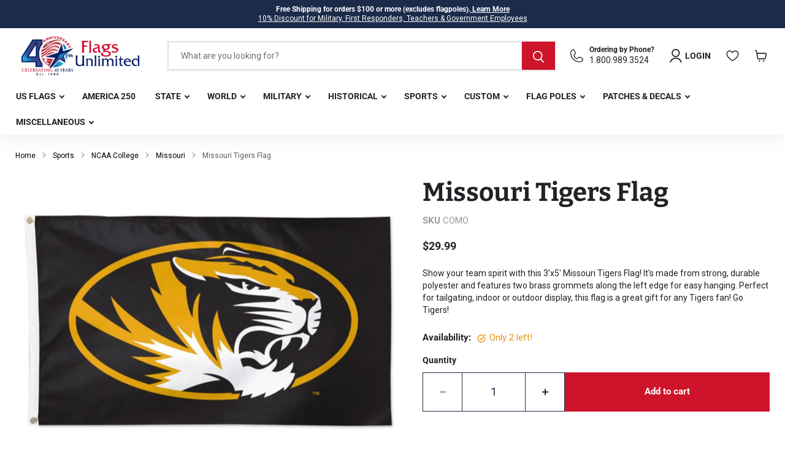

--- FILE ---
content_type: text/html; charset=utf-8
request_url: https://www.usflags.com/products/missouri-tigers-flag-1
body_size: 82622
content:
<!doctype html>
<html class="no-js no-touch" lang="en">
  <head>

  <script>
    window.Store = window.Store || {};
    window.Store.id = 82337202490;
  </script>
    <meta charset="utf-8"> 
    <meta http-equiv="x-ua-compatible" content="IE=edge">

    <link rel="preconnect" href="https://cdn.shopify.com">
    <link rel="preconnect" href="https://fonts.shopifycdn.com">
    <link rel="preconnect" href="https://v.shopify.com">
    <link rel="preconnect" href="https://cdn.shopifycloud.com">

    <title>Missouri Tigers Flag — Flags Unlimited</title>

    
      <meta name="description" content="Show your team spirit with this 3&#39;x5&#39; Missouri Tigers Flag! It&#39;s made from strong, durable polyester and features two brass grommets along the left edge for easy hanging. Perfect for tailgating, indoor or outdoor display, this flag is a great gift for any Tigers fan! Go Tigers!">
    

    
  <link rel="shortcut icon" href="//www.usflags.com/cdn/shop/files/favicon-32x32_32x32.webp?v=1697631086" type="image/png">


    
      <link rel="canonical" href="https://www.usflags.com/products/missouri-tigers-flag-1" />
    

    <meta name="viewport" content="width=device-width, initial-scale=1, maximum-scale=1" />

    
    















<meta property="og:site_name" content="Flags Unlimited">
<meta property="og:url" content="https://www.usflags.com/products/missouri-tigers-flag-1">
<meta property="og:title" content="Missouri Tigers Flag">
<meta property="og:type" content="website">
<meta property="og:description" content="Show your team spirit with this 3&#39;x5&#39; Missouri Tigers Flag! It&#39;s made from strong, durable polyester and features two brass grommets along the left edge for easy hanging. Perfect for tailgating, indoor or outdoor display, this flag is a great gift for any Tigers fan! Go Tigers!">




    
    
    

    
    
    <meta
      property="og:image"
      content="https://www.usflags.com/cdn/shop/files/missouric3_1_a0f52587-cc72-4fc8-9167-a1ce897604b9_1200x685.jpg?v=1701807477"
    />
    <meta
      property="og:image:secure_url"
      content="https://www.usflags.com/cdn/shop/files/missouric3_1_a0f52587-cc72-4fc8-9167-a1ce897604b9_1200x685.jpg?v=1701807477"
    />
    <meta property="og:image:width" content="1200" />
    <meta property="og:image:height" content="685" />
    
    
    <meta property="og:image:alt" content="Social media image" />
  









  <meta name="twitter:site" content="@usflags">








<meta name="twitter:title" content="Missouri Tigers Flag">
<meta name="twitter:description" content="Show your team spirit with this 3&#39;x5&#39; Missouri Tigers Flag! It&#39;s made from strong, durable polyester and features two brass grommets along the left edge for easy hanging. Perfect for tailgating, indoor or outdoor display, this flag is a great gift for any Tigers fan! Go Tigers!">


    
    
    
      
      
      <meta name="twitter:card" content="summary_large_image">
    
    
    <meta
      property="twitter:image"
      content="https://www.usflags.com/cdn/shop/files/missouric3_1_a0f52587-cc72-4fc8-9167-a1ce897604b9_1200x600_crop_center.jpg?v=1701807477"
    />
    <meta property="twitter:image:width" content="1200" />
    <meta property="twitter:image:height" content="600" />
    
    
    <meta property="twitter:image:alt" content="Social media image" />
  



    <link rel="preload" href="//www.usflags.com/cdn/fonts/roboto/roboto_n7.f38007a10afbbde8976c4056bfe890710d51dec2.woff2" as="font" crossorigin="anonymous">
    <link rel="preload" as="style" href="//www.usflags.com/cdn/shop/t/4/assets/theme.css?v=158620396324356386971767645817">

    <script>window.performance && window.performance.mark && window.performance.mark('shopify.content_for_header.start');</script><meta name="facebook-domain-verification" content="67iy3x2cejyieez6b5k9mb8ssxb446">
<meta id="shopify-digital-wallet" name="shopify-digital-wallet" content="/82337202490/digital_wallets/dialog">
<meta name="shopify-checkout-api-token" content="1f9e984d5f4303067b1bcdc83e753d70">
<meta id="in-context-paypal-metadata" data-shop-id="82337202490" data-venmo-supported="false" data-environment="production" data-locale="en_US" data-paypal-v4="true" data-currency="USD">
<link rel="alternate" type="application/json+oembed" href="https://www.usflags.com/products/missouri-tigers-flag-1.oembed">
<script async="async" src="/checkouts/internal/preloads.js?locale=en-US"></script>
<link rel="preconnect" href="https://shop.app" crossorigin="anonymous">
<script async="async" src="https://shop.app/checkouts/internal/preloads.js?locale=en-US&shop_id=82337202490" crossorigin="anonymous"></script>
<script id="apple-pay-shop-capabilities" type="application/json">{"shopId":82337202490,"countryCode":"US","currencyCode":"USD","merchantCapabilities":["supports3DS"],"merchantId":"gid:\/\/shopify\/Shop\/82337202490","merchantName":"Flags Unlimited","requiredBillingContactFields":["postalAddress","email"],"requiredShippingContactFields":["postalAddress","email"],"shippingType":"shipping","supportedNetworks":["visa","masterCard","amex","discover","elo","jcb"],"total":{"type":"pending","label":"Flags Unlimited","amount":"1.00"},"shopifyPaymentsEnabled":true,"supportsSubscriptions":true}</script>
<script id="shopify-features" type="application/json">{"accessToken":"1f9e984d5f4303067b1bcdc83e753d70","betas":["rich-media-storefront-analytics"],"domain":"www.usflags.com","predictiveSearch":true,"shopId":82337202490,"locale":"en"}</script>
<script>var Shopify = Shopify || {};
Shopify.shop = "usflagscom.myshopify.com";
Shopify.locale = "en";
Shopify.currency = {"active":"USD","rate":"1.0"};
Shopify.country = "US";
Shopify.theme = {"name":"usflags\/main","id":161878442298,"schema_name":"Empire","schema_version":"9.1.1","theme_store_id":null,"role":"main"};
Shopify.theme.handle = "null";
Shopify.theme.style = {"id":null,"handle":null};
Shopify.cdnHost = "www.usflags.com/cdn";
Shopify.routes = Shopify.routes || {};
Shopify.routes.root = "/";</script>
<script type="module">!function(o){(o.Shopify=o.Shopify||{}).modules=!0}(window);</script>
<script>!function(o){function n(){var o=[];function n(){o.push(Array.prototype.slice.apply(arguments))}return n.q=o,n}var t=o.Shopify=o.Shopify||{};t.loadFeatures=n(),t.autoloadFeatures=n()}(window);</script>
<script>
  window.ShopifyPay = window.ShopifyPay || {};
  window.ShopifyPay.apiHost = "shop.app\/pay";
  window.ShopifyPay.redirectState = null;
</script>
<script id="shop-js-analytics" type="application/json">{"pageType":"product"}</script>
<script defer="defer" async type="module" src="//www.usflags.com/cdn/shopifycloud/shop-js/modules/v2/client.init-shop-cart-sync_BApSsMSl.en.esm.js"></script>
<script defer="defer" async type="module" src="//www.usflags.com/cdn/shopifycloud/shop-js/modules/v2/chunk.common_CBoos6YZ.esm.js"></script>
<script type="module">
  await import("//www.usflags.com/cdn/shopifycloud/shop-js/modules/v2/client.init-shop-cart-sync_BApSsMSl.en.esm.js");
await import("//www.usflags.com/cdn/shopifycloud/shop-js/modules/v2/chunk.common_CBoos6YZ.esm.js");

  window.Shopify.SignInWithShop?.initShopCartSync?.({"fedCMEnabled":true,"windoidEnabled":true});

</script>
<script>
  window.Shopify = window.Shopify || {};
  if (!window.Shopify.featureAssets) window.Shopify.featureAssets = {};
  window.Shopify.featureAssets['shop-js'] = {"shop-cart-sync":["modules/v2/client.shop-cart-sync_DJczDl9f.en.esm.js","modules/v2/chunk.common_CBoos6YZ.esm.js"],"init-fed-cm":["modules/v2/client.init-fed-cm_BzwGC0Wi.en.esm.js","modules/v2/chunk.common_CBoos6YZ.esm.js"],"init-windoid":["modules/v2/client.init-windoid_BS26ThXS.en.esm.js","modules/v2/chunk.common_CBoos6YZ.esm.js"],"shop-cash-offers":["modules/v2/client.shop-cash-offers_DthCPNIO.en.esm.js","modules/v2/chunk.common_CBoos6YZ.esm.js","modules/v2/chunk.modal_Bu1hFZFC.esm.js"],"shop-button":["modules/v2/client.shop-button_D_JX508o.en.esm.js","modules/v2/chunk.common_CBoos6YZ.esm.js"],"init-shop-email-lookup-coordinator":["modules/v2/client.init-shop-email-lookup-coordinator_DFwWcvrS.en.esm.js","modules/v2/chunk.common_CBoos6YZ.esm.js"],"shop-toast-manager":["modules/v2/client.shop-toast-manager_tEhgP2F9.en.esm.js","modules/v2/chunk.common_CBoos6YZ.esm.js"],"shop-login-button":["modules/v2/client.shop-login-button_DwLgFT0K.en.esm.js","modules/v2/chunk.common_CBoos6YZ.esm.js","modules/v2/chunk.modal_Bu1hFZFC.esm.js"],"avatar":["modules/v2/client.avatar_BTnouDA3.en.esm.js"],"init-shop-cart-sync":["modules/v2/client.init-shop-cart-sync_BApSsMSl.en.esm.js","modules/v2/chunk.common_CBoos6YZ.esm.js"],"pay-button":["modules/v2/client.pay-button_BuNmcIr_.en.esm.js","modules/v2/chunk.common_CBoos6YZ.esm.js"],"init-shop-for-new-customer-accounts":["modules/v2/client.init-shop-for-new-customer-accounts_DrjXSI53.en.esm.js","modules/v2/client.shop-login-button_DwLgFT0K.en.esm.js","modules/v2/chunk.common_CBoos6YZ.esm.js","modules/v2/chunk.modal_Bu1hFZFC.esm.js"],"init-customer-accounts-sign-up":["modules/v2/client.init-customer-accounts-sign-up_TlVCiykN.en.esm.js","modules/v2/client.shop-login-button_DwLgFT0K.en.esm.js","modules/v2/chunk.common_CBoos6YZ.esm.js","modules/v2/chunk.modal_Bu1hFZFC.esm.js"],"shop-follow-button":["modules/v2/client.shop-follow-button_C5D3XtBb.en.esm.js","modules/v2/chunk.common_CBoos6YZ.esm.js","modules/v2/chunk.modal_Bu1hFZFC.esm.js"],"checkout-modal":["modules/v2/client.checkout-modal_8TC_1FUY.en.esm.js","modules/v2/chunk.common_CBoos6YZ.esm.js","modules/v2/chunk.modal_Bu1hFZFC.esm.js"],"init-customer-accounts":["modules/v2/client.init-customer-accounts_C0Oh2ljF.en.esm.js","modules/v2/client.shop-login-button_DwLgFT0K.en.esm.js","modules/v2/chunk.common_CBoos6YZ.esm.js","modules/v2/chunk.modal_Bu1hFZFC.esm.js"],"lead-capture":["modules/v2/client.lead-capture_Cq0gfm7I.en.esm.js","modules/v2/chunk.common_CBoos6YZ.esm.js","modules/v2/chunk.modal_Bu1hFZFC.esm.js"],"shop-login":["modules/v2/client.shop-login_BmtnoEUo.en.esm.js","modules/v2/chunk.common_CBoos6YZ.esm.js","modules/v2/chunk.modal_Bu1hFZFC.esm.js"],"payment-terms":["modules/v2/client.payment-terms_BHOWV7U_.en.esm.js","modules/v2/chunk.common_CBoos6YZ.esm.js","modules/v2/chunk.modal_Bu1hFZFC.esm.js"]};
</script>
<script>(function() {
  var isLoaded = false;
  function asyncLoad() {
    if (isLoaded) return;
    isLoaded = true;
    var urls = ["https:\/\/id-shop.govx.com\/app\/usflagscom.myshopify.com\/govx.js?shop=usflagscom.myshopify.com","https:\/\/cdn.nfcube.com\/instafeed-3fe4b9f097d20fef4ec1546a5a873461.js?shop=usflagscom.myshopify.com"];
    for (var i = 0; i < urls.length; i++) {
      var s = document.createElement('script');
      s.type = 'text/javascript';
      s.async = true;
      s.src = urls[i];
      var x = document.getElementsByTagName('script')[0];
      x.parentNode.insertBefore(s, x);
    }
  };
  if(window.attachEvent) {
    window.attachEvent('onload', asyncLoad);
  } else {
    window.addEventListener('load', asyncLoad, false);
  }
})();</script>
<script id="__st">var __st={"a":82337202490,"offset":-18000,"reqid":"f189f473-b301-4eef-b946-e38b5d4c957f-1768882913","pageurl":"www.usflags.com\/products\/missouri-tigers-flag-1","u":"cb26c9a4ff62","p":"product","rtyp":"product","rid":8860439871802};</script>
<script>window.ShopifyPaypalV4VisibilityTracking = true;</script>
<script id="captcha-bootstrap">!function(){'use strict';const t='contact',e='account',n='new_comment',o=[[t,t],['blogs',n],['comments',n],[t,'customer']],c=[[e,'customer_login'],[e,'guest_login'],[e,'recover_customer_password'],[e,'create_customer']],r=t=>t.map((([t,e])=>`form[action*='/${t}']:not([data-nocaptcha='true']) input[name='form_type'][value='${e}']`)).join(','),a=t=>()=>t?[...document.querySelectorAll(t)].map((t=>t.form)):[];function s(){const t=[...o],e=r(t);return a(e)}const i='password',u='form_key',d=['recaptcha-v3-token','g-recaptcha-response','h-captcha-response',i],f=()=>{try{return window.sessionStorage}catch{return}},m='__shopify_v',_=t=>t.elements[u];function p(t,e,n=!1){try{const o=window.sessionStorage,c=JSON.parse(o.getItem(e)),{data:r}=function(t){const{data:e,action:n}=t;return t[m]||n?{data:e,action:n}:{data:t,action:n}}(c);for(const[e,n]of Object.entries(r))t.elements[e]&&(t.elements[e].value=n);n&&o.removeItem(e)}catch(o){console.error('form repopulation failed',{error:o})}}const l='form_type',E='cptcha';function T(t){t.dataset[E]=!0}const w=window,h=w.document,L='Shopify',v='ce_forms',y='captcha';let A=!1;((t,e)=>{const n=(g='f06e6c50-85a8-45c8-87d0-21a2b65856fe',I='https://cdn.shopify.com/shopifycloud/storefront-forms-hcaptcha/ce_storefront_forms_captcha_hcaptcha.v1.5.2.iife.js',D={infoText:'Protected by hCaptcha',privacyText:'Privacy',termsText:'Terms'},(t,e,n)=>{const o=w[L][v],c=o.bindForm;if(c)return c(t,g,e,D).then(n);var r;o.q.push([[t,g,e,D],n]),r=I,A||(h.body.append(Object.assign(h.createElement('script'),{id:'captcha-provider',async:!0,src:r})),A=!0)});var g,I,D;w[L]=w[L]||{},w[L][v]=w[L][v]||{},w[L][v].q=[],w[L][y]=w[L][y]||{},w[L][y].protect=function(t,e){n(t,void 0,e),T(t)},Object.freeze(w[L][y]),function(t,e,n,w,h,L){const[v,y,A,g]=function(t,e,n){const i=e?o:[],u=t?c:[],d=[...i,...u],f=r(d),m=r(i),_=r(d.filter((([t,e])=>n.includes(e))));return[a(f),a(m),a(_),s()]}(w,h,L),I=t=>{const e=t.target;return e instanceof HTMLFormElement?e:e&&e.form},D=t=>v().includes(t);t.addEventListener('submit',(t=>{const e=I(t);if(!e)return;const n=D(e)&&!e.dataset.hcaptchaBound&&!e.dataset.recaptchaBound,o=_(e),c=g().includes(e)&&(!o||!o.value);(n||c)&&t.preventDefault(),c&&!n&&(function(t){try{if(!f())return;!function(t){const e=f();if(!e)return;const n=_(t);if(!n)return;const o=n.value;o&&e.removeItem(o)}(t);const e=Array.from(Array(32),(()=>Math.random().toString(36)[2])).join('');!function(t,e){_(t)||t.append(Object.assign(document.createElement('input'),{type:'hidden',name:u})),t.elements[u].value=e}(t,e),function(t,e){const n=f();if(!n)return;const o=[...t.querySelectorAll(`input[type='${i}']`)].map((({name:t})=>t)),c=[...d,...o],r={};for(const[a,s]of new FormData(t).entries())c.includes(a)||(r[a]=s);n.setItem(e,JSON.stringify({[m]:1,action:t.action,data:r}))}(t,e)}catch(e){console.error('failed to persist form',e)}}(e),e.submit())}));const S=(t,e)=>{t&&!t.dataset[E]&&(n(t,e.some((e=>e===t))),T(t))};for(const o of['focusin','change'])t.addEventListener(o,(t=>{const e=I(t);D(e)&&S(e,y())}));const B=e.get('form_key'),M=e.get(l),P=B&&M;t.addEventListener('DOMContentLoaded',(()=>{const t=y();if(P)for(const e of t)e.elements[l].value===M&&p(e,B);[...new Set([...A(),...v().filter((t=>'true'===t.dataset.shopifyCaptcha))])].forEach((e=>S(e,t)))}))}(h,new URLSearchParams(w.location.search),n,t,e,['guest_login'])})(!0,!0)}();</script>
<script integrity="sha256-4kQ18oKyAcykRKYeNunJcIwy7WH5gtpwJnB7kiuLZ1E=" data-source-attribution="shopify.loadfeatures" defer="defer" src="//www.usflags.com/cdn/shopifycloud/storefront/assets/storefront/load_feature-a0a9edcb.js" crossorigin="anonymous"></script>
<script crossorigin="anonymous" defer="defer" src="//www.usflags.com/cdn/shopifycloud/storefront/assets/shopify_pay/storefront-65b4c6d7.js?v=20250812"></script>
<script data-source-attribution="shopify.dynamic_checkout.dynamic.init">var Shopify=Shopify||{};Shopify.PaymentButton=Shopify.PaymentButton||{isStorefrontPortableWallets:!0,init:function(){window.Shopify.PaymentButton.init=function(){};var t=document.createElement("script");t.src="https://www.usflags.com/cdn/shopifycloud/portable-wallets/latest/portable-wallets.en.js",t.type="module",document.head.appendChild(t)}};
</script>
<script data-source-attribution="shopify.dynamic_checkout.buyer_consent">
  function portableWalletsHideBuyerConsent(e){var t=document.getElementById("shopify-buyer-consent"),n=document.getElementById("shopify-subscription-policy-button");t&&n&&(t.classList.add("hidden"),t.setAttribute("aria-hidden","true"),n.removeEventListener("click",e))}function portableWalletsShowBuyerConsent(e){var t=document.getElementById("shopify-buyer-consent"),n=document.getElementById("shopify-subscription-policy-button");t&&n&&(t.classList.remove("hidden"),t.removeAttribute("aria-hidden"),n.addEventListener("click",e))}window.Shopify?.PaymentButton&&(window.Shopify.PaymentButton.hideBuyerConsent=portableWalletsHideBuyerConsent,window.Shopify.PaymentButton.showBuyerConsent=portableWalletsShowBuyerConsent);
</script>
<script data-source-attribution="shopify.dynamic_checkout.cart.bootstrap">document.addEventListener("DOMContentLoaded",(function(){function t(){return document.querySelector("shopify-accelerated-checkout-cart, shopify-accelerated-checkout")}if(t())Shopify.PaymentButton.init();else{new MutationObserver((function(e,n){t()&&(Shopify.PaymentButton.init(),n.disconnect())})).observe(document.body,{childList:!0,subtree:!0})}}));
</script>
<script id='scb4127' type='text/javascript' async='' src='https://www.usflags.com/cdn/shopifycloud/privacy-banner/storefront-banner.js'></script><link id="shopify-accelerated-checkout-styles" rel="stylesheet" media="screen" href="https://www.usflags.com/cdn/shopifycloud/portable-wallets/latest/accelerated-checkout-backwards-compat.css" crossorigin="anonymous">
<style id="shopify-accelerated-checkout-cart">
        #shopify-buyer-consent {
  margin-top: 1em;
  display: inline-block;
  width: 100%;
}

#shopify-buyer-consent.hidden {
  display: none;
}

#shopify-subscription-policy-button {
  background: none;
  border: none;
  padding: 0;
  text-decoration: underline;
  font-size: inherit;
  cursor: pointer;
}

#shopify-subscription-policy-button::before {
  box-shadow: none;
}

      </style>

<script>window.performance && window.performance.mark && window.performance.mark('shopify.content_for_header.end');</script>

    
      <link href="//www.usflags.com/cdn/shop/t/4/assets/cart-drawer.css?v=92966611807782013431701231201" rel="stylesheet" type="text/css" media="all" />
    
    <link href="//www.usflags.com/cdn/shop/t/4/assets/theme.css?v=158620396324356386971767645817" rel="stylesheet" type="text/css" media="all" />

    
    <script>
      window.Theme = window.Theme || {};
      window.Theme.version = '9.1.1';
      window.Theme.name = 'Empire';
      window.Theme.routes = {
        "root_url": "/",
        "account_url": "/account",
        "account_login_url": "/account/login",
        "account_logout_url": "/account/logout",
        "account_register_url": "/account/register",
        "account_addresses_url": "/account/addresses",
        "collections_url": "/collections",
        "all_products_collection_url": "/collections/all",
        "search_url": "/search",
        "predictive_search_url": "/search/suggest",
        "cart_url": "/cart",
        "cart_add_url": "/cart/add",
        "cart_change_url": "/cart/change",
        "cart_clear_url": "/cart/clear",
        "product_recommendations_url": "/recommendations/products",
      };
    </script>
    

  

    <!--Google Tag-->
  <script async src="https://www.googletagmanager.com/gtag/js?id=G-2YC4SHDVGE"></script>
<script>
  window.dataLayer = window.dataLayer || [];
  function gtag(){dataLayer.push(arguments);}
  gtag('js', new Date());

  gtag('config', 'G-2YC4SHDVGE');
</script>
<script>(function(w,d,s,l,i){w[l]=w[l]||[];w[l].push({'gtm.start':
    new Date().getTime(),event:'gtm.js'});var f=d.getElementsByTagName(s)[0],al=w.atob,
    j=d.createElement(s),jl=d.createElement(s),dl=l!='dataLayer'?'&l='+l:'',p=d.location.pathname;jl.async=true;
    j.src='https://www.googletagmanager.com/gtm.js?id='+i+dl;
    
    })(window,document,'script','dataLayer','GTM-PKQBDDC');
</script>

  <!-- Google ads tag (gtag.js) -->
<script async src="https://www.googletagmanager.com/gtag/js?id=AW-1072669539"></script>
<script>
 window.dataLayer = window.dataLayer || [];
 function gtag(){dataLayer.push(arguments);}
 gtag('js', new Date());
 gtag('config', 'AW-1072669539');
</script>

  <meta name="google-site-verification" content="E2DQspFT-01kFh2v5YMiQq-toLJYEYZjkBDaCeRUg0M">


  <!-- BEGIN app block: shopify://apps/klaviyo-email-marketing-sms/blocks/klaviyo-onsite-embed/2632fe16-c075-4321-a88b-50b567f42507 -->












  <script async src="https://static.klaviyo.com/onsite/js/RtSwv2/klaviyo.js?company_id=RtSwv2"></script>
  <script>!function(){if(!window.klaviyo){window._klOnsite=window._klOnsite||[];try{window.klaviyo=new Proxy({},{get:function(n,i){return"push"===i?function(){var n;(n=window._klOnsite).push.apply(n,arguments)}:function(){for(var n=arguments.length,o=new Array(n),w=0;w<n;w++)o[w]=arguments[w];var t="function"==typeof o[o.length-1]?o.pop():void 0,e=new Promise((function(n){window._klOnsite.push([i].concat(o,[function(i){t&&t(i),n(i)}]))}));return e}}})}catch(n){window.klaviyo=window.klaviyo||[],window.klaviyo.push=function(){var n;(n=window._klOnsite).push.apply(n,arguments)}}}}();</script>

  
    <script id="viewed_product">
      if (item == null) {
        var _learnq = _learnq || [];

        var MetafieldReviews = null
        var MetafieldYotpoRating = null
        var MetafieldYotpoCount = null
        var MetafieldLooxRating = null
        var MetafieldLooxCount = null
        var okendoProduct = null
        var okendoProductReviewCount = null
        var okendoProductReviewAverageValue = null
        try {
          // The following fields are used for Customer Hub recently viewed in order to add reviews.
          // This information is not part of __kla_viewed. Instead, it is part of __kla_viewed_reviewed_items
          MetafieldReviews = {};
          MetafieldYotpoRating = null
          MetafieldYotpoCount = null
          MetafieldLooxRating = null
          MetafieldLooxCount = null

          okendoProduct = null
          // If the okendo metafield is not legacy, it will error, which then requires the new json formatted data
          if (okendoProduct && 'error' in okendoProduct) {
            okendoProduct = null
          }
          okendoProductReviewCount = okendoProduct ? okendoProduct.reviewCount : null
          okendoProductReviewAverageValue = okendoProduct ? okendoProduct.reviewAverageValue : null
        } catch (error) {
          console.error('Error in Klaviyo onsite reviews tracking:', error);
        }

        var item = {
          Name: "Missouri Tigers Flag",
          ProductID: 8860439871802,
          Categories: ["Missouri Tigers","NCAA College Flags \u0026 Banners"],
          ImageURL: "https://www.usflags.com/cdn/shop/files/missouric3_1_a0f52587-cc72-4fc8-9167-a1ce897604b9_grande.jpg?v=1701807477",
          URL: "https://www.usflags.com/products/missouri-tigers-flag-1",
          Brand: "US Flags",
          Price: "$29.99",
          Value: "29.99",
          CompareAtPrice: "$0.00"
        };
        _learnq.push(['track', 'Viewed Product', item]);
        _learnq.push(['trackViewedItem', {
          Title: item.Name,
          ItemId: item.ProductID,
          Categories: item.Categories,
          ImageUrl: item.ImageURL,
          Url: item.URL,
          Metadata: {
            Brand: item.Brand,
            Price: item.Price,
            Value: item.Value,
            CompareAtPrice: item.CompareAtPrice
          },
          metafields:{
            reviews: MetafieldReviews,
            yotpo:{
              rating: MetafieldYotpoRating,
              count: MetafieldYotpoCount,
            },
            loox:{
              rating: MetafieldLooxRating,
              count: MetafieldLooxCount,
            },
            okendo: {
              rating: okendoProductReviewAverageValue,
              count: okendoProductReviewCount,
            }
          }
        }]);
      }
    </script>
  




  <script>
    window.klaviyoReviewsProductDesignMode = false
  </script>







<!-- END app block --><!-- BEGIN app block: shopify://apps/userway-website-accessibility/blocks/uw-widget-extension/bc2d8a34-1a37-451b-ab1a-271bc4e9daa7 -->




<script type="text/javascript" async="" src="https://cdn.userway.org/widget.js?account=yXKE6LMkoc&amp;platfAppInstalledSiteId=3487242&amp;shop=www.usflags.com"></script>

<!-- END app block --><!-- BEGIN app block: shopify://apps/judge-me-reviews/blocks/judgeme_core/61ccd3b1-a9f2-4160-9fe9-4fec8413e5d8 --><!-- Start of Judge.me Core -->






<link rel="dns-prefetch" href="https://cdnwidget.judge.me">
<link rel="dns-prefetch" href="https://cdn.judge.me">
<link rel="dns-prefetch" href="https://cdn1.judge.me">
<link rel="dns-prefetch" href="https://api.judge.me">

<script data-cfasync='false' class='jdgm-settings-script'>window.jdgmSettings={"pagination":5,"disable_web_reviews":false,"badge_no_review_text":"No reviews","badge_n_reviews_text":"{{ n }} review/reviews","badge_star_color":"#1c2b4a","hide_badge_preview_if_no_reviews":true,"badge_hide_text":false,"enforce_center_preview_badge":false,"widget_title":"Customer Reviews","widget_open_form_text":"Write a review","widget_close_form_text":"Cancel review","widget_refresh_page_text":"Refresh page","widget_summary_text":"Based on {{ number_of_reviews }} review/reviews","widget_no_review_text":"Be the first to write a review","widget_name_field_text":"Display name","widget_verified_name_field_text":"Verified Name (public)","widget_name_placeholder_text":"Display name","widget_required_field_error_text":"This field is required.","widget_email_field_text":"Email address","widget_verified_email_field_text":"Verified Email (private, can not be edited)","widget_email_placeholder_text":"Your email address","widget_email_field_error_text":"Please enter a valid email address.","widget_rating_field_text":"Rating","widget_review_title_field_text":"Review Title","widget_review_title_placeholder_text":"Give your review a title","widget_review_body_field_text":"Review content","widget_review_body_placeholder_text":"Start writing here...","widget_pictures_field_text":"Picture/Video (optional)","widget_submit_review_text":"Submit Review","widget_submit_verified_review_text":"Submit Verified Review","widget_submit_success_msg_with_auto_publish":"Thank you! Please refresh the page in a few moments to see your review. You can remove or edit your review by logging into \u003ca href='https://judge.me/login' target='_blank' rel='nofollow noopener'\u003eJudge.me\u003c/a\u003e","widget_submit_success_msg_no_auto_publish":"Thank you! Your review will be published as soon as it is approved by the shop admin. You can remove or edit your review by logging into \u003ca href='https://judge.me/login' target='_blank' rel='nofollow noopener'\u003eJudge.me\u003c/a\u003e","widget_show_default_reviews_out_of_total_text":"Showing {{ n_reviews_shown }} out of {{ n_reviews }} reviews.","widget_show_all_link_text":"Show all","widget_show_less_link_text":"Show less","widget_author_said_text":"{{ reviewer_name }} said:","widget_days_text":"{{ n }} days ago","widget_weeks_text":"{{ n }} week/weeks ago","widget_months_text":"{{ n }} month/months ago","widget_years_text":"{{ n }} year/years ago","widget_yesterday_text":"Yesterday","widget_today_text":"Today","widget_replied_text":"\u003e\u003e {{ shop_name }} replied:","widget_read_more_text":"Read more","widget_reviewer_name_as_initial":"","widget_rating_filter_color":"#1c2b4a","widget_rating_filter_see_all_text":"See all reviews","widget_sorting_most_recent_text":"Most Recent","widget_sorting_highest_rating_text":"Highest Rating","widget_sorting_lowest_rating_text":"Lowest Rating","widget_sorting_with_pictures_text":"Only Pictures","widget_sorting_most_helpful_text":"Most Helpful","widget_open_question_form_text":"Ask a question","widget_reviews_subtab_text":"Reviews","widget_questions_subtab_text":"Questions","widget_question_label_text":"Question","widget_answer_label_text":"Answer","widget_question_placeholder_text":"Write your question here","widget_submit_question_text":"Submit Question","widget_question_submit_success_text":"Thank you for your question! We will notify you once it gets answered.","widget_star_color":"#1c2b4a","verified_badge_text":"Verified","verified_badge_bg_color":"","verified_badge_text_color":"","verified_badge_placement":"left-of-reviewer-name","widget_review_max_height":"","widget_hide_border":false,"widget_social_share":false,"widget_thumb":false,"widget_review_location_show":true,"widget_location_format":"country_iso_code","all_reviews_include_out_of_store_products":true,"all_reviews_out_of_store_text":"(out of store)","all_reviews_pagination":100,"all_reviews_product_name_prefix_text":"about","enable_review_pictures":true,"enable_question_anwser":false,"widget_theme":"leex","review_date_format":"mm/dd/yyyy","default_sort_method":"most-recent","widget_product_reviews_subtab_text":"Product Reviews","widget_shop_reviews_subtab_text":"Shop Reviews","widget_other_products_reviews_text":"Reviews for other products","widget_store_reviews_subtab_text":"Store reviews","widget_no_store_reviews_text":"This store hasn't received any reviews yet","widget_web_restriction_product_reviews_text":"This product hasn't received any reviews yet","widget_no_items_text":"No items found","widget_show_more_text":"Show more","widget_write_a_store_review_text":"Write a Store Review","widget_other_languages_heading":"Reviews in Other Languages","widget_translate_review_text":"Translate review to {{ language }}","widget_translating_review_text":"Translating...","widget_show_original_translation_text":"Show original ({{ language }})","widget_translate_review_failed_text":"Review couldn't be translated.","widget_translate_review_retry_text":"Retry","widget_translate_review_try_again_later_text":"Try again later","show_product_url_for_grouped_product":false,"widget_sorting_pictures_first_text":"Pictures First","show_pictures_on_all_rev_page_mobile":false,"show_pictures_on_all_rev_page_desktop":false,"floating_tab_hide_mobile_install_preference":false,"floating_tab_button_name":"★ Reviews","floating_tab_title":"Let customers speak for us","floating_tab_button_color":"","floating_tab_button_background_color":"","floating_tab_url":"","floating_tab_url_enabled":false,"floating_tab_tab_style":"text","all_reviews_text_badge_text":"Customers rate us {{ shop.metafields.judgeme.all_reviews_rating | round: 1 }}/5 based on {{ shop.metafields.judgeme.all_reviews_count }} reviews.","all_reviews_text_badge_text_branded_style":"{{ shop.metafields.judgeme.all_reviews_rating | round: 1 }} out of 5 stars based on {{ shop.metafields.judgeme.all_reviews_count }} reviews","is_all_reviews_text_badge_a_link":true,"show_stars_for_all_reviews_text_badge":false,"all_reviews_text_badge_url":"https://usflagscom.myshopify.com/pages/testimonials","all_reviews_text_style":"branded","all_reviews_text_color_style":"monochromatic_version","all_reviews_text_color":"#333333","all_reviews_text_show_jm_brand":true,"featured_carousel_show_header":true,"featured_carousel_title":"Let customers speak for us","testimonials_carousel_title":"Customers are saying","videos_carousel_title":"Real customer stories","cards_carousel_title":"Customers are saying","featured_carousel_count_text":"from {{ n }} reviews","featured_carousel_add_link_to_all_reviews_page":false,"featured_carousel_url":"","featured_carousel_show_images":true,"featured_carousel_autoslide_interval":5,"featured_carousel_arrows_on_the_sides":false,"featured_carousel_height":250,"featured_carousel_width":80,"featured_carousel_image_size":0,"featured_carousel_image_height":250,"featured_carousel_arrow_color":"#eeeeee","verified_count_badge_style":"branded","verified_count_badge_orientation":"horizontal","verified_count_badge_color_style":"judgeme_brand_color","verified_count_badge_color":"#108474","is_verified_count_badge_a_link":false,"verified_count_badge_url":"","verified_count_badge_show_jm_brand":true,"widget_rating_preset_default":5,"widget_first_sub_tab":"product-reviews","widget_show_histogram":true,"widget_histogram_use_custom_color":true,"widget_pagination_use_custom_color":false,"widget_star_use_custom_color":true,"widget_verified_badge_use_custom_color":false,"widget_write_review_use_custom_color":false,"picture_reminder_submit_button":"Upload Pictures","enable_review_videos":false,"mute_video_by_default":false,"widget_sorting_videos_first_text":"Videos First","widget_review_pending_text":"Pending","featured_carousel_items_for_large_screen":3,"social_share_options_order":"Facebook,Twitter","remove_microdata_snippet":false,"disable_json_ld":false,"enable_json_ld_products":true,"preview_badge_show_question_text":false,"preview_badge_no_question_text":"No questions","preview_badge_n_question_text":"{{ number_of_questions }} question/questions","qa_badge_show_icon":false,"qa_badge_position":"same-row","remove_judgeme_branding":true,"widget_add_search_bar":false,"widget_search_bar_placeholder":"Search","widget_sorting_verified_only_text":"Verified only","featured_carousel_theme":"default","featured_carousel_show_rating":true,"featured_carousel_show_title":true,"featured_carousel_show_body":true,"featured_carousel_show_date":false,"featured_carousel_show_reviewer":true,"featured_carousel_show_product":false,"featured_carousel_header_background_color":"#108474","featured_carousel_header_text_color":"#ffffff","featured_carousel_name_product_separator":"reviewed","featured_carousel_full_star_background":"#108474","featured_carousel_empty_star_background":"#dadada","featured_carousel_vertical_theme_background":"#f9fafb","featured_carousel_verified_badge_enable":true,"featured_carousel_verified_badge_color":"#108474","featured_carousel_border_style":"round","featured_carousel_review_line_length_limit":3,"featured_carousel_more_reviews_button_text":"Read more reviews","featured_carousel_view_product_button_text":"View product","all_reviews_page_load_reviews_on":"scroll","all_reviews_page_load_more_text":"Load More Reviews","disable_fb_tab_reviews":false,"enable_ajax_cdn_cache":false,"widget_advanced_speed_features":5,"widget_public_name_text":"displayed publicly like","default_reviewer_name":"John Smith","default_reviewer_name_has_non_latin":true,"widget_reviewer_anonymous":"Anonymous","medals_widget_title":"Judge.me Review Medals","medals_widget_background_color":"#f9fafb","medals_widget_position":"footer_all_pages","medals_widget_border_color":"#f9fafb","medals_widget_verified_text_position":"left","medals_widget_use_monochromatic_version":false,"medals_widget_elements_color":"#108474","show_reviewer_avatar":true,"widget_invalid_yt_video_url_error_text":"Not a YouTube video URL","widget_max_length_field_error_text":"Please enter no more than {0} characters.","widget_show_country_flag":false,"widget_show_collected_via_shop_app":true,"widget_verified_by_shop_badge_style":"light","widget_verified_by_shop_text":"Verified by Shop","widget_show_photo_gallery":false,"widget_load_with_code_splitting":true,"widget_ugc_install_preference":false,"widget_ugc_title":"Made by us, Shared by you","widget_ugc_subtitle":"Tag us to see your picture featured in our page","widget_ugc_arrows_color":"#ffffff","widget_ugc_primary_button_text":"Buy Now","widget_ugc_primary_button_background_color":"#108474","widget_ugc_primary_button_text_color":"#ffffff","widget_ugc_primary_button_border_width":"0","widget_ugc_primary_button_border_style":"none","widget_ugc_primary_button_border_color":"#108474","widget_ugc_primary_button_border_radius":"25","widget_ugc_secondary_button_text":"Load More","widget_ugc_secondary_button_background_color":"#ffffff","widget_ugc_secondary_button_text_color":"#108474","widget_ugc_secondary_button_border_width":"2","widget_ugc_secondary_button_border_style":"solid","widget_ugc_secondary_button_border_color":"#108474","widget_ugc_secondary_button_border_radius":"25","widget_ugc_reviews_button_text":"View Reviews","widget_ugc_reviews_button_background_color":"#ffffff","widget_ugc_reviews_button_text_color":"#108474","widget_ugc_reviews_button_border_width":"2","widget_ugc_reviews_button_border_style":"solid","widget_ugc_reviews_button_border_color":"#108474","widget_ugc_reviews_button_border_radius":"25","widget_ugc_reviews_button_link_to":"judgeme-reviews-page","widget_ugc_show_post_date":true,"widget_ugc_max_width":"800","widget_rating_metafield_value_type":true,"widget_primary_color":"#212327","widget_enable_secondary_color":false,"widget_secondary_color":"#edf5f5","widget_summary_average_rating_text":"{{ average_rating }} out of 5","widget_media_grid_title":"Customer photos \u0026 videos","widget_media_grid_see_more_text":"See more","widget_round_style":false,"widget_show_product_medals":true,"widget_verified_by_judgeme_text":"Verified by Judge.me","widget_show_store_medals":true,"widget_verified_by_judgeme_text_in_store_medals":"Verified by Judge.me","widget_media_field_exceed_quantity_message":"Sorry, we can only accept {{ max_media }} for one review.","widget_media_field_exceed_limit_message":"{{ file_name }} is too large, please select a {{ media_type }} less than {{ size_limit }}MB.","widget_review_submitted_text":"Review Submitted!","widget_question_submitted_text":"Question Submitted!","widget_close_form_text_question":"Cancel","widget_write_your_answer_here_text":"Write your answer here","widget_enabled_branded_link":true,"widget_show_collected_by_judgeme":true,"widget_reviewer_name_color":"","widget_write_review_text_color":"","widget_write_review_bg_color":"","widget_collected_by_judgeme_text":"collected by Judge.me","widget_pagination_type":"load_more","widget_load_more_text":"Load More","widget_load_more_color":"#108474","widget_full_review_text":"Full Review","widget_read_more_reviews_text":"Read More Reviews","widget_read_questions_text":"Read Questions","widget_questions_and_answers_text":"Questions \u0026 Answers","widget_verified_by_text":"Verified by","widget_verified_text":"Verified","widget_number_of_reviews_text":"{{ number_of_reviews }} reviews","widget_back_button_text":"Back","widget_next_button_text":"Next","widget_custom_forms_filter_button":"Filters","custom_forms_style":"horizontal","widget_show_review_information":false,"how_reviews_are_collected":"How reviews are collected?","widget_show_review_keywords":false,"widget_gdpr_statement":"How we use your data: We'll only contact you about the review you left, and only if necessary. By submitting your review, you agree to Judge.me's \u003ca href='https://judge.me/terms' target='_blank' rel='nofollow noopener'\u003eterms\u003c/a\u003e, \u003ca href='https://judge.me/privacy' target='_blank' rel='nofollow noopener'\u003eprivacy\u003c/a\u003e and \u003ca href='https://judge.me/content-policy' target='_blank' rel='nofollow noopener'\u003econtent\u003c/a\u003e policies.","widget_multilingual_sorting_enabled":false,"widget_translate_review_content_enabled":false,"widget_translate_review_content_method":"manual","popup_widget_review_selection":"automatically_with_pictures","popup_widget_round_border_style":true,"popup_widget_show_title":true,"popup_widget_show_body":true,"popup_widget_show_reviewer":false,"popup_widget_show_product":true,"popup_widget_show_pictures":true,"popup_widget_use_review_picture":true,"popup_widget_show_on_home_page":true,"popup_widget_show_on_product_page":true,"popup_widget_show_on_collection_page":true,"popup_widget_show_on_cart_page":true,"popup_widget_position":"bottom_left","popup_widget_first_review_delay":5,"popup_widget_duration":5,"popup_widget_interval":5,"popup_widget_review_count":5,"popup_widget_hide_on_mobile":true,"review_snippet_widget_round_border_style":true,"review_snippet_widget_card_color":"#FFFFFF","review_snippet_widget_slider_arrows_background_color":"#FFFFFF","review_snippet_widget_slider_arrows_color":"#000000","review_snippet_widget_star_color":"#108474","show_product_variant":false,"all_reviews_product_variant_label_text":"Variant: ","widget_show_verified_branding":false,"widget_ai_summary_title":"Customers say","widget_ai_summary_disclaimer":"AI-powered review summary based on recent customer reviews","widget_show_ai_summary":false,"widget_show_ai_summary_bg":false,"widget_show_review_title_input":true,"redirect_reviewers_invited_via_email":"review_widget","request_store_review_after_product_review":false,"request_review_other_products_in_order":false,"review_form_color_scheme":"default","review_form_corner_style":"square","review_form_star_color":{},"review_form_text_color":"#333333","review_form_background_color":"#ffffff","review_form_field_background_color":"#fafafa","review_form_button_color":{},"review_form_button_text_color":"#ffffff","review_form_modal_overlay_color":"#000000","review_content_screen_title_text":"How would you rate this product?","review_content_introduction_text":"We would love it if you would share a bit about your experience.","store_review_form_title_text":"How would you rate this store?","store_review_form_introduction_text":"We would love it if you would share a bit about your experience.","show_review_guidance_text":true,"one_star_review_guidance_text":"Poor","five_star_review_guidance_text":"Great","customer_information_screen_title_text":"About you","customer_information_introduction_text":"Please tell us more about you.","custom_questions_screen_title_text":"Your experience in more detail","custom_questions_introduction_text":"Here are a few questions to help us understand more about your experience.","review_submitted_screen_title_text":"Thanks for your review!","review_submitted_screen_thank_you_text":"We are processing it and it will appear on the store soon.","review_submitted_screen_email_verification_text":"Please confirm your email by clicking the link we just sent you. This helps us keep reviews authentic.","review_submitted_request_store_review_text":"Would you like to share your experience of shopping with us?","review_submitted_review_other_products_text":"Would you like to review these products?","store_review_screen_title_text":"Would you like to share your experience of shopping with us?","store_review_introduction_text":"We value your feedback and use it to improve. Please share any thoughts or suggestions you have.","reviewer_media_screen_title_picture_text":"Share a picture","reviewer_media_introduction_picture_text":"Upload a photo to support your review.","reviewer_media_screen_title_video_text":"Share a video","reviewer_media_introduction_video_text":"Upload a video to support your review.","reviewer_media_screen_title_picture_or_video_text":"Share a picture or video","reviewer_media_introduction_picture_or_video_text":"Upload a photo or video to support your review.","reviewer_media_youtube_url_text":"Paste your Youtube URL here","advanced_settings_next_step_button_text":"Next","advanced_settings_close_review_button_text":"Close","modal_write_review_flow":false,"write_review_flow_required_text":"Required","write_review_flow_privacy_message_text":"We respect your privacy.","write_review_flow_anonymous_text":"Post review as anonymous","write_review_flow_visibility_text":"This won't be visible to other customers.","write_review_flow_multiple_selection_help_text":"Select as many as you like","write_review_flow_single_selection_help_text":"Select one option","write_review_flow_required_field_error_text":"This field is required","write_review_flow_invalid_email_error_text":"Please enter a valid email address","write_review_flow_max_length_error_text":"Max. {{ max_length }} characters.","write_review_flow_media_upload_text":"\u003cb\u003eClick to upload\u003c/b\u003e or drag and drop","write_review_flow_gdpr_statement":"We'll only contact you about your review if necessary. By submitting your review, you agree to our \u003ca href='https://judge.me/terms' target='_blank' rel='nofollow noopener'\u003eterms and conditions\u003c/a\u003e and \u003ca href='https://judge.me/privacy' target='_blank' rel='nofollow noopener'\u003eprivacy policy\u003c/a\u003e.","rating_only_reviews_enabled":false,"show_negative_reviews_help_screen":false,"new_review_flow_help_screen_rating_threshold":3,"negative_review_resolution_screen_title_text":"Tell us more","negative_review_resolution_text":"Your experience matters to us. If there were issues with your purchase, we're here to help. Feel free to reach out to us, we'd love the opportunity to make things right.","negative_review_resolution_button_text":"Contact us","negative_review_resolution_proceed_with_review_text":"Leave a review","negative_review_resolution_subject":"Issue with purchase from {{ shop_name }}.{{ order_name }}","preview_badge_collection_page_install_status":false,"widget_review_custom_css":"","preview_badge_custom_css":"","preview_badge_stars_count":"5-stars","featured_carousel_custom_css":"","floating_tab_custom_css":"","all_reviews_widget_custom_css":"","medals_widget_custom_css":"","verified_badge_custom_css":"","all_reviews_text_custom_css":"","transparency_badges_collected_via_store_invite":false,"transparency_badges_from_another_provider":false,"transparency_badges_collected_from_store_visitor":false,"transparency_badges_collected_by_verified_review_provider":false,"transparency_badges_earned_reward":false,"transparency_badges_collected_via_store_invite_text":"Review collected via store invitation","transparency_badges_from_another_provider_text":"Review collected from another provider","transparency_badges_collected_from_store_visitor_text":"Review collected from a store visitor","transparency_badges_written_in_google_text":"Review written in Google","transparency_badges_written_in_etsy_text":"Review written in Etsy","transparency_badges_written_in_shop_app_text":"Review written in Shop App","transparency_badges_earned_reward_text":"Review earned a reward for future purchase","product_review_widget_per_page":10,"widget_store_review_label_text":"Review about the store","checkout_comment_extension_title_on_product_page":"Customer Comments","checkout_comment_extension_num_latest_comment_show":5,"checkout_comment_extension_format":"name_and_timestamp","checkout_comment_customer_name":"last_initial","checkout_comment_comment_notification":true,"preview_badge_collection_page_install_preference":false,"preview_badge_home_page_install_preference":false,"preview_badge_product_page_install_preference":false,"review_widget_install_preference":"","review_carousel_install_preference":false,"floating_reviews_tab_install_preference":"none","verified_reviews_count_badge_install_preference":false,"all_reviews_text_install_preference":false,"review_widget_best_location":false,"judgeme_medals_install_preference":false,"review_widget_revamp_enabled":false,"review_widget_qna_enabled":false,"review_widget_header_theme":"minimal","review_widget_widget_title_enabled":true,"review_widget_header_text_size":"medium","review_widget_header_text_weight":"regular","review_widget_average_rating_style":"compact","review_widget_bar_chart_enabled":true,"review_widget_bar_chart_type":"numbers","review_widget_bar_chart_style":"standard","review_widget_expanded_media_gallery_enabled":false,"review_widget_reviews_section_theme":"standard","review_widget_image_style":"thumbnails","review_widget_review_image_ratio":"square","review_widget_stars_size":"medium","review_widget_verified_badge":"standard_text","review_widget_review_title_text_size":"medium","review_widget_review_text_size":"medium","review_widget_review_text_length":"medium","review_widget_number_of_columns_desktop":3,"review_widget_carousel_transition_speed":5,"review_widget_custom_questions_answers_display":"always","review_widget_button_text_color":"#FFFFFF","review_widget_text_color":"#000000","review_widget_lighter_text_color":"#7B7B7B","review_widget_corner_styling":"soft","review_widget_review_word_singular":"review","review_widget_review_word_plural":"reviews","review_widget_voting_label":"Helpful?","review_widget_shop_reply_label":"Reply from {{ shop_name }}:","review_widget_filters_title":"Filters","qna_widget_question_word_singular":"Question","qna_widget_question_word_plural":"Questions","qna_widget_answer_reply_label":"Answer from {{ answerer_name }}:","qna_content_screen_title_text":"Ask a question about this product","qna_widget_question_required_field_error_text":"Please enter your question.","qna_widget_flow_gdpr_statement":"We'll only contact you about your question if necessary. By submitting your question, you agree to our \u003ca href='https://judge.me/terms' target='_blank' rel='nofollow noopener'\u003eterms and conditions\u003c/a\u003e and \u003ca href='https://judge.me/privacy' target='_blank' rel='nofollow noopener'\u003eprivacy policy\u003c/a\u003e.","qna_widget_question_submitted_text":"Thanks for your question!","qna_widget_close_form_text_question":"Close","qna_widget_question_submit_success_text":"We’ll notify you by email when your question is answered.","all_reviews_widget_v2025_enabled":false,"all_reviews_widget_v2025_header_theme":"default","all_reviews_widget_v2025_widget_title_enabled":true,"all_reviews_widget_v2025_header_text_size":"medium","all_reviews_widget_v2025_header_text_weight":"regular","all_reviews_widget_v2025_average_rating_style":"compact","all_reviews_widget_v2025_bar_chart_enabled":true,"all_reviews_widget_v2025_bar_chart_type":"numbers","all_reviews_widget_v2025_bar_chart_style":"standard","all_reviews_widget_v2025_expanded_media_gallery_enabled":false,"all_reviews_widget_v2025_show_store_medals":true,"all_reviews_widget_v2025_show_photo_gallery":true,"all_reviews_widget_v2025_show_review_keywords":false,"all_reviews_widget_v2025_show_ai_summary":false,"all_reviews_widget_v2025_show_ai_summary_bg":false,"all_reviews_widget_v2025_add_search_bar":false,"all_reviews_widget_v2025_default_sort_method":"most-recent","all_reviews_widget_v2025_reviews_per_page":10,"all_reviews_widget_v2025_reviews_section_theme":"default","all_reviews_widget_v2025_image_style":"thumbnails","all_reviews_widget_v2025_review_image_ratio":"square","all_reviews_widget_v2025_stars_size":"medium","all_reviews_widget_v2025_verified_badge":"bold_badge","all_reviews_widget_v2025_review_title_text_size":"medium","all_reviews_widget_v2025_review_text_size":"medium","all_reviews_widget_v2025_review_text_length":"medium","all_reviews_widget_v2025_number_of_columns_desktop":3,"all_reviews_widget_v2025_carousel_transition_speed":5,"all_reviews_widget_v2025_custom_questions_answers_display":"always","all_reviews_widget_v2025_show_product_variant":false,"all_reviews_widget_v2025_show_reviewer_avatar":true,"all_reviews_widget_v2025_reviewer_name_as_initial":"","all_reviews_widget_v2025_review_location_show":false,"all_reviews_widget_v2025_location_format":"","all_reviews_widget_v2025_show_country_flag":false,"all_reviews_widget_v2025_verified_by_shop_badge_style":"light","all_reviews_widget_v2025_social_share":false,"all_reviews_widget_v2025_social_share_options_order":"Facebook,Twitter,LinkedIn,Pinterest","all_reviews_widget_v2025_pagination_type":"standard","all_reviews_widget_v2025_button_text_color":"#FFFFFF","all_reviews_widget_v2025_text_color":"#000000","all_reviews_widget_v2025_lighter_text_color":"#7B7B7B","all_reviews_widget_v2025_corner_styling":"soft","all_reviews_widget_v2025_title":"Customer reviews","all_reviews_widget_v2025_ai_summary_title":"Customers say about this store","all_reviews_widget_v2025_no_review_text":"Be the first to write a review","platform":"shopify","branding_url":"https://app.judge.me/reviews/stores/www.usflags.com","branding_text":"Powered by Judge.me","locale":"en","reply_name":"Flags Unlimited","widget_version":"3.0","footer":true,"autopublish":false,"review_dates":true,"enable_custom_form":false,"shop_use_review_site":true,"shop_locale":"en","enable_multi_locales_translations":true,"show_review_title_input":true,"review_verification_email_status":"always","can_be_branded":true,"reply_name_text":"Flags Unlimited"};</script> <style class='jdgm-settings-style'>.jdgm-xx{left:0}:root{--jdgm-primary-color: #212327;--jdgm-secondary-color: rgba(33,35,39,0.1);--jdgm-star-color: #1c2b4a;--jdgm-write-review-text-color: white;--jdgm-write-review-bg-color: #212327;--jdgm-paginate-color: #212327;--jdgm-border-radius: 0;--jdgm-reviewer-name-color: #212327}.jdgm-histogram__bar-content{background-color:#1c2b4a}.jdgm-rev[data-verified-buyer=true] .jdgm-rev__icon.jdgm-rev__icon:after,.jdgm-rev__buyer-badge.jdgm-rev__buyer-badge{color:white;background-color:#212327}.jdgm-review-widget--small .jdgm-gallery.jdgm-gallery .jdgm-gallery__thumbnail-link:nth-child(8) .jdgm-gallery__thumbnail-wrapper.jdgm-gallery__thumbnail-wrapper:before{content:"See more"}@media only screen and (min-width: 768px){.jdgm-gallery.jdgm-gallery .jdgm-gallery__thumbnail-link:nth-child(8) .jdgm-gallery__thumbnail-wrapper.jdgm-gallery__thumbnail-wrapper:before{content:"See more"}}.jdgm-preview-badge .jdgm-star.jdgm-star{color:#1c2b4a}.jdgm-prev-badge[data-average-rating='0.00']{display:none !important}.jdgm-author-all-initials{display:none !important}.jdgm-author-last-initial{display:none !important}.jdgm-rev-widg__title{visibility:hidden}.jdgm-rev-widg__summary-text{visibility:hidden}.jdgm-prev-badge__text{visibility:hidden}.jdgm-rev__prod-link-prefix:before{content:'about'}.jdgm-rev__variant-label:before{content:'Variant: '}.jdgm-rev__out-of-store-text:before{content:'(out of store)'}@media only screen and (min-width: 768px){.jdgm-rev__pics .jdgm-rev_all-rev-page-picture-separator,.jdgm-rev__pics .jdgm-rev__product-picture{display:none}}@media only screen and (max-width: 768px){.jdgm-rev__pics .jdgm-rev_all-rev-page-picture-separator,.jdgm-rev__pics .jdgm-rev__product-picture{display:none}}.jdgm-preview-badge[data-template="product"]{display:none !important}.jdgm-preview-badge[data-template="collection"]{display:none !important}.jdgm-preview-badge[data-template="index"]{display:none !important}.jdgm-review-widget[data-from-snippet="true"]{display:none !important}.jdgm-verified-count-badget[data-from-snippet="true"]{display:none !important}.jdgm-carousel-wrapper[data-from-snippet="true"]{display:none !important}.jdgm-all-reviews-text[data-from-snippet="true"]{display:none !important}.jdgm-medals-section[data-from-snippet="true"]{display:none !important}.jdgm-ugc-media-wrapper[data-from-snippet="true"]{display:none !important}.jdgm-rev__transparency-badge[data-badge-type="review_collected_via_store_invitation"]{display:none !important}.jdgm-rev__transparency-badge[data-badge-type="review_collected_from_another_provider"]{display:none !important}.jdgm-rev__transparency-badge[data-badge-type="review_collected_from_store_visitor"]{display:none !important}.jdgm-rev__transparency-badge[data-badge-type="review_written_in_etsy"]{display:none !important}.jdgm-rev__transparency-badge[data-badge-type="review_written_in_google_business"]{display:none !important}.jdgm-rev__transparency-badge[data-badge-type="review_written_in_shop_app"]{display:none !important}.jdgm-rev__transparency-badge[data-badge-type="review_earned_for_future_purchase"]{display:none !important}.jdgm-review-snippet-widget .jdgm-rev-snippet-widget__cards-container .jdgm-rev-snippet-card{border-radius:8px;background:#fff}.jdgm-review-snippet-widget .jdgm-rev-snippet-widget__cards-container .jdgm-rev-snippet-card__rev-rating .jdgm-star{color:#108474}.jdgm-review-snippet-widget .jdgm-rev-snippet-widget__prev-btn,.jdgm-review-snippet-widget .jdgm-rev-snippet-widget__next-btn{border-radius:50%;background:#fff}.jdgm-review-snippet-widget .jdgm-rev-snippet-widget__prev-btn>svg,.jdgm-review-snippet-widget .jdgm-rev-snippet-widget__next-btn>svg{fill:#000}.jdgm-full-rev-modal.rev-snippet-widget .jm-mfp-container .jm-mfp-content,.jdgm-full-rev-modal.rev-snippet-widget .jm-mfp-container .jdgm-full-rev__icon,.jdgm-full-rev-modal.rev-snippet-widget .jm-mfp-container .jdgm-full-rev__pic-img,.jdgm-full-rev-modal.rev-snippet-widget .jm-mfp-container .jdgm-full-rev__reply{border-radius:8px}.jdgm-full-rev-modal.rev-snippet-widget .jm-mfp-container .jdgm-full-rev[data-verified-buyer="true"] .jdgm-full-rev__icon::after{border-radius:8px}.jdgm-full-rev-modal.rev-snippet-widget .jm-mfp-container .jdgm-full-rev .jdgm-rev__buyer-badge{border-radius:calc( 8px / 2 )}.jdgm-full-rev-modal.rev-snippet-widget .jm-mfp-container .jdgm-full-rev .jdgm-full-rev__replier::before{content:'Flags Unlimited'}.jdgm-full-rev-modal.rev-snippet-widget .jm-mfp-container .jdgm-full-rev .jdgm-full-rev__product-button{border-radius:calc( 8px * 6 )}
</style> <style class='jdgm-settings-style'></style> <script data-cfasync="false" type="text/javascript" async src="https://cdnwidget.judge.me/shopify_v2/leex.js" id="judgeme_widget_leex_js"></script>
<link id="judgeme_widget_leex_css" rel="stylesheet" type="text/css" media="nope!" onload="this.media='all'" href="https://cdnwidget.judge.me/widget_v3/theme/leex.css">

  
  
  
  <style class='jdgm-miracle-styles'>
  @-webkit-keyframes jdgm-spin{0%{-webkit-transform:rotate(0deg);-ms-transform:rotate(0deg);transform:rotate(0deg)}100%{-webkit-transform:rotate(359deg);-ms-transform:rotate(359deg);transform:rotate(359deg)}}@keyframes jdgm-spin{0%{-webkit-transform:rotate(0deg);-ms-transform:rotate(0deg);transform:rotate(0deg)}100%{-webkit-transform:rotate(359deg);-ms-transform:rotate(359deg);transform:rotate(359deg)}}@font-face{font-family:'JudgemeStar';src:url("[data-uri]") format("woff");font-weight:normal;font-style:normal}.jdgm-star{font-family:'JudgemeStar';display:inline !important;text-decoration:none !important;padding:0 4px 0 0 !important;margin:0 !important;font-weight:bold;opacity:1;-webkit-font-smoothing:antialiased;-moz-osx-font-smoothing:grayscale}.jdgm-star:hover{opacity:1}.jdgm-star:last-of-type{padding:0 !important}.jdgm-star.jdgm--on:before{content:"\e000"}.jdgm-star.jdgm--off:before{content:"\e001"}.jdgm-star.jdgm--half:before{content:"\e002"}.jdgm-widget *{margin:0;line-height:1.4;-webkit-box-sizing:border-box;-moz-box-sizing:border-box;box-sizing:border-box;-webkit-overflow-scrolling:touch}.jdgm-hidden{display:none !important;visibility:hidden !important}.jdgm-temp-hidden{display:none}.jdgm-spinner{width:40px;height:40px;margin:auto;border-radius:50%;border-top:2px solid #eee;border-right:2px solid #eee;border-bottom:2px solid #eee;border-left:2px solid #ccc;-webkit-animation:jdgm-spin 0.8s infinite linear;animation:jdgm-spin 0.8s infinite linear}.jdgm-prev-badge{display:block !important}

</style>


  
  
   


<script data-cfasync='false' class='jdgm-script'>
!function(e){window.jdgm=window.jdgm||{},jdgm.CDN_HOST="https://cdnwidget.judge.me/",jdgm.CDN_HOST_ALT="https://cdn2.judge.me/cdn/widget_frontend/",jdgm.API_HOST="https://api.judge.me/",jdgm.CDN_BASE_URL="https://cdn.shopify.com/extensions/019bd8d1-7316-7084-ad16-a5cae1fbcea4/judgeme-extensions-298/assets/",
jdgm.docReady=function(d){(e.attachEvent?"complete"===e.readyState:"loading"!==e.readyState)?
setTimeout(d,0):e.addEventListener("DOMContentLoaded",d)},jdgm.loadCSS=function(d,t,o,a){
!o&&jdgm.loadCSS.requestedUrls.indexOf(d)>=0||(jdgm.loadCSS.requestedUrls.push(d),
(a=e.createElement("link")).rel="stylesheet",a.class="jdgm-stylesheet",a.media="nope!",
a.href=d,a.onload=function(){this.media="all",t&&setTimeout(t)},e.body.appendChild(a))},
jdgm.loadCSS.requestedUrls=[],jdgm.loadJS=function(e,d){var t=new XMLHttpRequest;
t.onreadystatechange=function(){4===t.readyState&&(Function(t.response)(),d&&d(t.response))},
t.open("GET",e),t.onerror=function(){if(e.indexOf(jdgm.CDN_HOST)===0&&jdgm.CDN_HOST_ALT!==jdgm.CDN_HOST){var f=e.replace(jdgm.CDN_HOST,jdgm.CDN_HOST_ALT);jdgm.loadJS(f,d)}},t.send()},jdgm.docReady((function(){(window.jdgmLoadCSS||e.querySelectorAll(
".jdgm-widget, .jdgm-all-reviews-page").length>0)&&(jdgmSettings.widget_load_with_code_splitting?
parseFloat(jdgmSettings.widget_version)>=3?jdgm.loadCSS(jdgm.CDN_HOST+"widget_v3/base.css"):
jdgm.loadCSS(jdgm.CDN_HOST+"widget/base.css"):jdgm.loadCSS(jdgm.CDN_HOST+"shopify_v2.css"),
jdgm.loadJS(jdgm.CDN_HOST+"loa"+"der.js"))}))}(document);
</script>
<noscript><link rel="stylesheet" type="text/css" media="all" href="https://cdnwidget.judge.me/shopify_v2.css"></noscript>

<!-- BEGIN app snippet: theme_fix_tags --><script>
  (function() {
    var jdgmThemeFixes = null;
    if (!jdgmThemeFixes) return;
    var thisThemeFix = jdgmThemeFixes[Shopify.theme.id];
    if (!thisThemeFix) return;

    if (thisThemeFix.html) {
      document.addEventListener("DOMContentLoaded", function() {
        var htmlDiv = document.createElement('div');
        htmlDiv.classList.add('jdgm-theme-fix-html');
        htmlDiv.innerHTML = thisThemeFix.html;
        document.body.append(htmlDiv);
      });
    };

    if (thisThemeFix.css) {
      var styleTag = document.createElement('style');
      styleTag.classList.add('jdgm-theme-fix-style');
      styleTag.innerHTML = thisThemeFix.css;
      document.head.append(styleTag);
    };

    if (thisThemeFix.js) {
      var scriptTag = document.createElement('script');
      scriptTag.classList.add('jdgm-theme-fix-script');
      scriptTag.innerHTML = thisThemeFix.js;
      document.head.append(scriptTag);
    };
  })();
</script>
<!-- END app snippet -->
<!-- End of Judge.me Core -->



<!-- END app block --><!-- BEGIN app block: shopify://apps/dr-cart-shipping-rates/blocks/instant-load/6fdcf202-26c0-4288-be36-8b389f5d262c --><!-- For self-installation -->
<script>(() => {const installerKey = 'docapp-shipping-auto-install'; const urlParams = new URLSearchParams(window.location.search); if (urlParams.get(installerKey)) {window.sessionStorage.setItem(installerKey, JSON.stringify({integrationId: urlParams.get('docapp-integration-id'), divClass: urlParams.get('docapp-install-class'), check: urlParams.get('docapp-check')}));}})();</script>
<script>(() => {const previewKey = 'docapp-shipping-test'; const urlParams = new URLSearchParams(window.location.search); if (urlParams.get(previewKey)) {window.sessionStorage.setItem(previewKey, JSON.stringify({active: true, integrationId: urlParams.get('docapp-shipping-inst-test')}));}})();</script>
<script>window.cartShippingCalculatorProAppBlock = true;</script>

<!-- App speed-up -->
<script id="docapp-shipping-speedup">
    (() => { if (window.cartShippingCalculatorProAppLoaded) return; let script = document.createElement('script'); script.src = "https://d1an1e2qw504lz.cloudfront.net/shop/js/cart-shipping-calculator-pro.min.js?shop=usflagscom.myshopify.com"; document.getElementById('docapp-shipping-speedup').after(script); })();
</script>


<!-- END app block --><link href="https://cdn.shopify.com/extensions/019bb1f6-fcbe-7366-b948-e666c117b26c/advanced-product-options-176/assets/mws_apo_bundle.css" rel="stylesheet" type="text/css" media="all">
<link href="https://cdn.shopify.com/extensions/019aee86-30b7-7586-b44c-75bcef215438/volume-discounts-386/assets/style.css" rel="stylesheet" type="text/css" media="all">
<script src="https://cdn.shopify.com/extensions/019bd8d1-7316-7084-ad16-a5cae1fbcea4/judgeme-extensions-298/assets/loader.js" type="text/javascript" defer="defer"></script>
<link href="https://monorail-edge.shopifysvc.com" rel="dns-prefetch">
<script>(function(){if ("sendBeacon" in navigator && "performance" in window) {try {var session_token_from_headers = performance.getEntriesByType('navigation')[0].serverTiming.find(x => x.name == '_s').description;} catch {var session_token_from_headers = undefined;}var session_cookie_matches = document.cookie.match(/_shopify_s=([^;]*)/);var session_token_from_cookie = session_cookie_matches && session_cookie_matches.length === 2 ? session_cookie_matches[1] : "";var session_token = session_token_from_headers || session_token_from_cookie || "";function handle_abandonment_event(e) {var entries = performance.getEntries().filter(function(entry) {return /monorail-edge.shopifysvc.com/.test(entry.name);});if (!window.abandonment_tracked && entries.length === 0) {window.abandonment_tracked = true;var currentMs = Date.now();var navigation_start = performance.timing.navigationStart;var payload = {shop_id: 82337202490,url: window.location.href,navigation_start,duration: currentMs - navigation_start,session_token,page_type: "product"};window.navigator.sendBeacon("https://monorail-edge.shopifysvc.com/v1/produce", JSON.stringify({schema_id: "online_store_buyer_site_abandonment/1.1",payload: payload,metadata: {event_created_at_ms: currentMs,event_sent_at_ms: currentMs}}));}}window.addEventListener('pagehide', handle_abandonment_event);}}());</script>
<script id="web-pixels-manager-setup">(function e(e,d,r,n,o){if(void 0===o&&(o={}),!Boolean(null===(a=null===(i=window.Shopify)||void 0===i?void 0:i.analytics)||void 0===a?void 0:a.replayQueue)){var i,a;window.Shopify=window.Shopify||{};var t=window.Shopify;t.analytics=t.analytics||{};var s=t.analytics;s.replayQueue=[],s.publish=function(e,d,r){return s.replayQueue.push([e,d,r]),!0};try{self.performance.mark("wpm:start")}catch(e){}var l=function(){var e={modern:/Edge?\/(1{2}[4-9]|1[2-9]\d|[2-9]\d{2}|\d{4,})\.\d+(\.\d+|)|Firefox\/(1{2}[4-9]|1[2-9]\d|[2-9]\d{2}|\d{4,})\.\d+(\.\d+|)|Chrom(ium|e)\/(9{2}|\d{3,})\.\d+(\.\d+|)|(Maci|X1{2}).+ Version\/(15\.\d+|(1[6-9]|[2-9]\d|\d{3,})\.\d+)([,.]\d+|)( \(\w+\)|)( Mobile\/\w+|) Safari\/|Chrome.+OPR\/(9{2}|\d{3,})\.\d+\.\d+|(CPU[ +]OS|iPhone[ +]OS|CPU[ +]iPhone|CPU IPhone OS|CPU iPad OS)[ +]+(15[._]\d+|(1[6-9]|[2-9]\d|\d{3,})[._]\d+)([._]\d+|)|Android:?[ /-](13[3-9]|1[4-9]\d|[2-9]\d{2}|\d{4,})(\.\d+|)(\.\d+|)|Android.+Firefox\/(13[5-9]|1[4-9]\d|[2-9]\d{2}|\d{4,})\.\d+(\.\d+|)|Android.+Chrom(ium|e)\/(13[3-9]|1[4-9]\d|[2-9]\d{2}|\d{4,})\.\d+(\.\d+|)|SamsungBrowser\/([2-9]\d|\d{3,})\.\d+/,legacy:/Edge?\/(1[6-9]|[2-9]\d|\d{3,})\.\d+(\.\d+|)|Firefox\/(5[4-9]|[6-9]\d|\d{3,})\.\d+(\.\d+|)|Chrom(ium|e)\/(5[1-9]|[6-9]\d|\d{3,})\.\d+(\.\d+|)([\d.]+$|.*Safari\/(?![\d.]+ Edge\/[\d.]+$))|(Maci|X1{2}).+ Version\/(10\.\d+|(1[1-9]|[2-9]\d|\d{3,})\.\d+)([,.]\d+|)( \(\w+\)|)( Mobile\/\w+|) Safari\/|Chrome.+OPR\/(3[89]|[4-9]\d|\d{3,})\.\d+\.\d+|(CPU[ +]OS|iPhone[ +]OS|CPU[ +]iPhone|CPU IPhone OS|CPU iPad OS)[ +]+(10[._]\d+|(1[1-9]|[2-9]\d|\d{3,})[._]\d+)([._]\d+|)|Android:?[ /-](13[3-9]|1[4-9]\d|[2-9]\d{2}|\d{4,})(\.\d+|)(\.\d+|)|Mobile Safari.+OPR\/([89]\d|\d{3,})\.\d+\.\d+|Android.+Firefox\/(13[5-9]|1[4-9]\d|[2-9]\d{2}|\d{4,})\.\d+(\.\d+|)|Android.+Chrom(ium|e)\/(13[3-9]|1[4-9]\d|[2-9]\d{2}|\d{4,})\.\d+(\.\d+|)|Android.+(UC? ?Browser|UCWEB|U3)[ /]?(15\.([5-9]|\d{2,})|(1[6-9]|[2-9]\d|\d{3,})\.\d+)\.\d+|SamsungBrowser\/(5\.\d+|([6-9]|\d{2,})\.\d+)|Android.+MQ{2}Browser\/(14(\.(9|\d{2,})|)|(1[5-9]|[2-9]\d|\d{3,})(\.\d+|))(\.\d+|)|K[Aa][Ii]OS\/(3\.\d+|([4-9]|\d{2,})\.\d+)(\.\d+|)/},d=e.modern,r=e.legacy,n=navigator.userAgent;return n.match(d)?"modern":n.match(r)?"legacy":"unknown"}(),u="modern"===l?"modern":"legacy",c=(null!=n?n:{modern:"",legacy:""})[u],f=function(e){return[e.baseUrl,"/wpm","/b",e.hashVersion,"modern"===e.buildTarget?"m":"l",".js"].join("")}({baseUrl:d,hashVersion:r,buildTarget:u}),m=function(e){var d=e.version,r=e.bundleTarget,n=e.surface,o=e.pageUrl,i=e.monorailEndpoint;return{emit:function(e){var a=e.status,t=e.errorMsg,s=(new Date).getTime(),l=JSON.stringify({metadata:{event_sent_at_ms:s},events:[{schema_id:"web_pixels_manager_load/3.1",payload:{version:d,bundle_target:r,page_url:o,status:a,surface:n,error_msg:t},metadata:{event_created_at_ms:s}}]});if(!i)return console&&console.warn&&console.warn("[Web Pixels Manager] No Monorail endpoint provided, skipping logging."),!1;try{return self.navigator.sendBeacon.bind(self.navigator)(i,l)}catch(e){}var u=new XMLHttpRequest;try{return u.open("POST",i,!0),u.setRequestHeader("Content-Type","text/plain"),u.send(l),!0}catch(e){return console&&console.warn&&console.warn("[Web Pixels Manager] Got an unhandled error while logging to Monorail."),!1}}}}({version:r,bundleTarget:l,surface:e.surface,pageUrl:self.location.href,monorailEndpoint:e.monorailEndpoint});try{o.browserTarget=l,function(e){var d=e.src,r=e.async,n=void 0===r||r,o=e.onload,i=e.onerror,a=e.sri,t=e.scriptDataAttributes,s=void 0===t?{}:t,l=document.createElement("script"),u=document.querySelector("head"),c=document.querySelector("body");if(l.async=n,l.src=d,a&&(l.integrity=a,l.crossOrigin="anonymous"),s)for(var f in s)if(Object.prototype.hasOwnProperty.call(s,f))try{l.dataset[f]=s[f]}catch(e){}if(o&&l.addEventListener("load",o),i&&l.addEventListener("error",i),u)u.appendChild(l);else{if(!c)throw new Error("Did not find a head or body element to append the script");c.appendChild(l)}}({src:f,async:!0,onload:function(){if(!function(){var e,d;return Boolean(null===(d=null===(e=window.Shopify)||void 0===e?void 0:e.analytics)||void 0===d?void 0:d.initialized)}()){var d=window.webPixelsManager.init(e)||void 0;if(d){var r=window.Shopify.analytics;r.replayQueue.forEach((function(e){var r=e[0],n=e[1],o=e[2];d.publishCustomEvent(r,n,o)})),r.replayQueue=[],r.publish=d.publishCustomEvent,r.visitor=d.visitor,r.initialized=!0}}},onerror:function(){return m.emit({status:"failed",errorMsg:"".concat(f," has failed to load")})},sri:function(e){var d=/^sha384-[A-Za-z0-9+/=]+$/;return"string"==typeof e&&d.test(e)}(c)?c:"",scriptDataAttributes:o}),m.emit({status:"loading"})}catch(e){m.emit({status:"failed",errorMsg:(null==e?void 0:e.message)||"Unknown error"})}}})({shopId: 82337202490,storefrontBaseUrl: "https://www.usflags.com",extensionsBaseUrl: "https://extensions.shopifycdn.com/cdn/shopifycloud/web-pixels-manager",monorailEndpoint: "https://monorail-edge.shopifysvc.com/unstable/produce_batch",surface: "storefront-renderer",enabledBetaFlags: ["2dca8a86"],webPixelsConfigList: [{"id":"2250834234","configuration":"{\"accountID\":\"RtSwv2\",\"webPixelConfig\":\"eyJlbmFibGVBZGRlZFRvQ2FydEV2ZW50cyI6IHRydWV9\"}","eventPayloadVersion":"v1","runtimeContext":"STRICT","scriptVersion":"524f6c1ee37bacdca7657a665bdca589","type":"APP","apiClientId":123074,"privacyPurposes":["ANALYTICS","MARKETING"],"dataSharingAdjustments":{"protectedCustomerApprovalScopes":["read_customer_address","read_customer_email","read_customer_name","read_customer_personal_data","read_customer_phone"]}},{"id":"1478820154","configuration":"{\"webPixelName\":\"Judge.me\"}","eventPayloadVersion":"v1","runtimeContext":"STRICT","scriptVersion":"34ad157958823915625854214640f0bf","type":"APP","apiClientId":683015,"privacyPurposes":["ANALYTICS"],"dataSharingAdjustments":{"protectedCustomerApprovalScopes":["read_customer_email","read_customer_name","read_customer_personal_data","read_customer_phone"]}},{"id":"878674234","configuration":"{\"config\":\"{\\\"google_tag_ids\\\":[\\\"GT-MBH6N65\\\",\\\"G-2YC4SHDVGE\\\"],\\\"target_country\\\":\\\"US\\\",\\\"gtag_events\\\":[{\\\"type\\\":\\\"begin_checkout\\\",\\\"action_label\\\":\\\"G-2YC4SHDVGE\\\"},{\\\"type\\\":\\\"search\\\",\\\"action_label\\\":\\\"G-2YC4SHDVGE\\\"},{\\\"type\\\":\\\"view_item\\\",\\\"action_label\\\":[\\\"MC-PSDH4FKWT2\\\",\\\"G-2YC4SHDVGE\\\"]},{\\\"type\\\":\\\"purchase\\\",\\\"action_label\\\":[\\\"MC-PSDH4FKWT2\\\",\\\"G-2YC4SHDVGE\\\"]},{\\\"type\\\":\\\"page_view\\\",\\\"action_label\\\":[\\\"MC-PSDH4FKWT2\\\",\\\"G-2YC4SHDVGE\\\"]},{\\\"type\\\":\\\"add_payment_info\\\",\\\"action_label\\\":\\\"G-2YC4SHDVGE\\\"},{\\\"type\\\":\\\"add_to_cart\\\",\\\"action_label\\\":\\\"G-2YC4SHDVGE\\\"}],\\\"enable_monitoring_mode\\\":false}\"}","eventPayloadVersion":"v1","runtimeContext":"OPEN","scriptVersion":"b2a88bafab3e21179ed38636efcd8a93","type":"APP","apiClientId":1780363,"privacyPurposes":[],"dataSharingAdjustments":{"protectedCustomerApprovalScopes":["read_customer_address","read_customer_email","read_customer_name","read_customer_personal_data","read_customer_phone"]}},{"id":"365592890","configuration":"{\"pixel_id\":\"329810910988117\",\"pixel_type\":\"facebook_pixel\",\"metaapp_system_user_token\":\"-\"}","eventPayloadVersion":"v1","runtimeContext":"OPEN","scriptVersion":"ca16bc87fe92b6042fbaa3acc2fbdaa6","type":"APP","apiClientId":2329312,"privacyPurposes":["ANALYTICS","MARKETING","SALE_OF_DATA"],"dataSharingAdjustments":{"protectedCustomerApprovalScopes":["read_customer_address","read_customer_email","read_customer_name","read_customer_personal_data","read_customer_phone"]}},{"id":"72188218","eventPayloadVersion":"1","runtimeContext":"LAX","scriptVersion":"3","type":"CUSTOM","privacyPurposes":[],"name":"Bing"},{"id":"162234682","eventPayloadVersion":"1","runtimeContext":"LAX","scriptVersion":"1","type":"CUSTOM","privacyPurposes":[],"name":"Google Ads Tracking Codes"},{"id":"shopify-app-pixel","configuration":"{}","eventPayloadVersion":"v1","runtimeContext":"STRICT","scriptVersion":"0450","apiClientId":"shopify-pixel","type":"APP","privacyPurposes":["ANALYTICS","MARKETING"]},{"id":"shopify-custom-pixel","eventPayloadVersion":"v1","runtimeContext":"LAX","scriptVersion":"0450","apiClientId":"shopify-pixel","type":"CUSTOM","privacyPurposes":["ANALYTICS","MARKETING"]}],isMerchantRequest: false,initData: {"shop":{"name":"Flags Unlimited","paymentSettings":{"currencyCode":"USD"},"myshopifyDomain":"usflagscom.myshopify.com","countryCode":"US","storefrontUrl":"https:\/\/www.usflags.com"},"customer":null,"cart":null,"checkout":null,"productVariants":[{"price":{"amount":29.99,"currencyCode":"USD"},"product":{"title":"Missouri Tigers Flag","vendor":"US Flags","id":"8860439871802","untranslatedTitle":"Missouri Tigers Flag","url":"\/products\/missouri-tigers-flag-1","type":""},"id":"47266789884218","image":{"src":"\/\/www.usflags.com\/cdn\/shop\/files\/missouric3_1_a0f52587-cc72-4fc8-9167-a1ce897604b9.jpg?v=1701807477"},"sku":"COMO","title":"Default Title","untranslatedTitle":"Default Title"}],"purchasingCompany":null},},"https://www.usflags.com/cdn","fcfee988w5aeb613cpc8e4bc33m6693e112",{"modern":"","legacy":""},{"shopId":"82337202490","storefrontBaseUrl":"https:\/\/www.usflags.com","extensionBaseUrl":"https:\/\/extensions.shopifycdn.com\/cdn\/shopifycloud\/web-pixels-manager","surface":"storefront-renderer","enabledBetaFlags":"[\"2dca8a86\"]","isMerchantRequest":"false","hashVersion":"fcfee988w5aeb613cpc8e4bc33m6693e112","publish":"custom","events":"[[\"page_viewed\",{}],[\"product_viewed\",{\"productVariant\":{\"price\":{\"amount\":29.99,\"currencyCode\":\"USD\"},\"product\":{\"title\":\"Missouri Tigers Flag\",\"vendor\":\"US Flags\",\"id\":\"8860439871802\",\"untranslatedTitle\":\"Missouri Tigers Flag\",\"url\":\"\/products\/missouri-tigers-flag-1\",\"type\":\"\"},\"id\":\"47266789884218\",\"image\":{\"src\":\"\/\/www.usflags.com\/cdn\/shop\/files\/missouric3_1_a0f52587-cc72-4fc8-9167-a1ce897604b9.jpg?v=1701807477\"},\"sku\":\"COMO\",\"title\":\"Default Title\",\"untranslatedTitle\":\"Default Title\"}}]]"});</script><script>
  window.ShopifyAnalytics = window.ShopifyAnalytics || {};
  window.ShopifyAnalytics.meta = window.ShopifyAnalytics.meta || {};
  window.ShopifyAnalytics.meta.currency = 'USD';
  var meta = {"product":{"id":8860439871802,"gid":"gid:\/\/shopify\/Product\/8860439871802","vendor":"US Flags","type":"","handle":"missouri-tigers-flag-1","variants":[{"id":47266789884218,"price":2999,"name":"Missouri Tigers Flag","public_title":null,"sku":"COMO"}],"remote":false},"page":{"pageType":"product","resourceType":"product","resourceId":8860439871802,"requestId":"f189f473-b301-4eef-b946-e38b5d4c957f-1768882913"}};
  for (var attr in meta) {
    window.ShopifyAnalytics.meta[attr] = meta[attr];
  }
</script>
<script class="analytics">
  (function () {
    var customDocumentWrite = function(content) {
      var jquery = null;

      if (window.jQuery) {
        jquery = window.jQuery;
      } else if (window.Checkout && window.Checkout.$) {
        jquery = window.Checkout.$;
      }

      if (jquery) {
        jquery('body').append(content);
      }
    };

    var hasLoggedConversion = function(token) {
      if (token) {
        return document.cookie.indexOf('loggedConversion=' + token) !== -1;
      }
      return false;
    }

    var setCookieIfConversion = function(token) {
      if (token) {
        var twoMonthsFromNow = new Date(Date.now());
        twoMonthsFromNow.setMonth(twoMonthsFromNow.getMonth() + 2);

        document.cookie = 'loggedConversion=' + token + '; expires=' + twoMonthsFromNow;
      }
    }

    var trekkie = window.ShopifyAnalytics.lib = window.trekkie = window.trekkie || [];
    if (trekkie.integrations) {
      return;
    }
    trekkie.methods = [
      'identify',
      'page',
      'ready',
      'track',
      'trackForm',
      'trackLink'
    ];
    trekkie.factory = function(method) {
      return function() {
        var args = Array.prototype.slice.call(arguments);
        args.unshift(method);
        trekkie.push(args);
        return trekkie;
      };
    };
    for (var i = 0; i < trekkie.methods.length; i++) {
      var key = trekkie.methods[i];
      trekkie[key] = trekkie.factory(key);
    }
    trekkie.load = function(config) {
      trekkie.config = config || {};
      trekkie.config.initialDocumentCookie = document.cookie;
      var first = document.getElementsByTagName('script')[0];
      var script = document.createElement('script');
      script.type = 'text/javascript';
      script.onerror = function(e) {
        var scriptFallback = document.createElement('script');
        scriptFallback.type = 'text/javascript';
        scriptFallback.onerror = function(error) {
                var Monorail = {
      produce: function produce(monorailDomain, schemaId, payload) {
        var currentMs = new Date().getTime();
        var event = {
          schema_id: schemaId,
          payload: payload,
          metadata: {
            event_created_at_ms: currentMs,
            event_sent_at_ms: currentMs
          }
        };
        return Monorail.sendRequest("https://" + monorailDomain + "/v1/produce", JSON.stringify(event));
      },
      sendRequest: function sendRequest(endpointUrl, payload) {
        // Try the sendBeacon API
        if (window && window.navigator && typeof window.navigator.sendBeacon === 'function' && typeof window.Blob === 'function' && !Monorail.isIos12()) {
          var blobData = new window.Blob([payload], {
            type: 'text/plain'
          });

          if (window.navigator.sendBeacon(endpointUrl, blobData)) {
            return true;
          } // sendBeacon was not successful

        } // XHR beacon

        var xhr = new XMLHttpRequest();

        try {
          xhr.open('POST', endpointUrl);
          xhr.setRequestHeader('Content-Type', 'text/plain');
          xhr.send(payload);
        } catch (e) {
          console.log(e);
        }

        return false;
      },
      isIos12: function isIos12() {
        return window.navigator.userAgent.lastIndexOf('iPhone; CPU iPhone OS 12_') !== -1 || window.navigator.userAgent.lastIndexOf('iPad; CPU OS 12_') !== -1;
      }
    };
    Monorail.produce('monorail-edge.shopifysvc.com',
      'trekkie_storefront_load_errors/1.1',
      {shop_id: 82337202490,
      theme_id: 161878442298,
      app_name: "storefront",
      context_url: window.location.href,
      source_url: "//www.usflags.com/cdn/s/trekkie.storefront.cd680fe47e6c39ca5d5df5f0a32d569bc48c0f27.min.js"});

        };
        scriptFallback.async = true;
        scriptFallback.src = '//www.usflags.com/cdn/s/trekkie.storefront.cd680fe47e6c39ca5d5df5f0a32d569bc48c0f27.min.js';
        first.parentNode.insertBefore(scriptFallback, first);
      };
      script.async = true;
      script.src = '//www.usflags.com/cdn/s/trekkie.storefront.cd680fe47e6c39ca5d5df5f0a32d569bc48c0f27.min.js';
      first.parentNode.insertBefore(script, first);
    };
    trekkie.load(
      {"Trekkie":{"appName":"storefront","development":false,"defaultAttributes":{"shopId":82337202490,"isMerchantRequest":null,"themeId":161878442298,"themeCityHash":"14147150534081203722","contentLanguage":"en","currency":"USD","eventMetadataId":"40dba7e0-ea88-4fcb-9ba9-ff518af2a824"},"isServerSideCookieWritingEnabled":true,"monorailRegion":"shop_domain","enabledBetaFlags":["65f19447"]},"Session Attribution":{},"S2S":{"facebookCapiEnabled":true,"source":"trekkie-storefront-renderer","apiClientId":580111}}
    );

    var loaded = false;
    trekkie.ready(function() {
      if (loaded) return;
      loaded = true;

      window.ShopifyAnalytics.lib = window.trekkie;

      var originalDocumentWrite = document.write;
      document.write = customDocumentWrite;
      try { window.ShopifyAnalytics.merchantGoogleAnalytics.call(this); } catch(error) {};
      document.write = originalDocumentWrite;

      window.ShopifyAnalytics.lib.page(null,{"pageType":"product","resourceType":"product","resourceId":8860439871802,"requestId":"f189f473-b301-4eef-b946-e38b5d4c957f-1768882913","shopifyEmitted":true});

      var match = window.location.pathname.match(/checkouts\/(.+)\/(thank_you|post_purchase)/)
      var token = match? match[1]: undefined;
      if (!hasLoggedConversion(token)) {
        setCookieIfConversion(token);
        window.ShopifyAnalytics.lib.track("Viewed Product",{"currency":"USD","variantId":47266789884218,"productId":8860439871802,"productGid":"gid:\/\/shopify\/Product\/8860439871802","name":"Missouri Tigers Flag","price":"29.99","sku":"COMO","brand":"US Flags","variant":null,"category":"","nonInteraction":true,"remote":false},undefined,undefined,{"shopifyEmitted":true});
      window.ShopifyAnalytics.lib.track("monorail:\/\/trekkie_storefront_viewed_product\/1.1",{"currency":"USD","variantId":47266789884218,"productId":8860439871802,"productGid":"gid:\/\/shopify\/Product\/8860439871802","name":"Missouri Tigers Flag","price":"29.99","sku":"COMO","brand":"US Flags","variant":null,"category":"","nonInteraction":true,"remote":false,"referer":"https:\/\/www.usflags.com\/products\/missouri-tigers-flag-1"});
      }
    });


        var eventsListenerScript = document.createElement('script');
        eventsListenerScript.async = true;
        eventsListenerScript.src = "//www.usflags.com/cdn/shopifycloud/storefront/assets/shop_events_listener-3da45d37.js";
        document.getElementsByTagName('head')[0].appendChild(eventsListenerScript);

})();</script>
<script
  defer
  src="https://www.usflags.com/cdn/shopifycloud/perf-kit/shopify-perf-kit-3.0.4.min.js"
  data-application="storefront-renderer"
  data-shop-id="82337202490"
  data-render-region="gcp-us-central1"
  data-page-type="product"
  data-theme-instance-id="161878442298"
  data-theme-name="Empire"
  data-theme-version="9.1.1"
  data-monorail-region="shop_domain"
  data-resource-timing-sampling-rate="10"
  data-shs="true"
  data-shs-beacon="true"
  data-shs-export-with-fetch="true"
  data-shs-logs-sample-rate="1"
  data-shs-beacon-endpoint="https://www.usflags.com/api/collect"
></script>
</head>
  <body class="template-product  " data-instant-allow-query-string >
    <script>
      document.documentElement.className=document.documentElement.className.replace(/\bno-js\b/,'js');
      if(window.Shopify&&window.Shopify.designMode)document.documentElement.className+=' in-theme-editor';
      if(('ontouchstart' in window)||window.DocumentTouch&&document instanceof DocumentTouch)document.documentElement.className=document.documentElement.className.replace(/\bno-touch\b/,'has-touch');
    </script>

    
    <svg
      class="icon-star-reference"
      aria-hidden="true"
      focusable="false"
      role="presentation"
      xmlns="http://www.w3.org/2000/svg" width="20" height="20" viewBox="3 3 17 17" fill="none"
    >
      <symbol id="icon-star">
        <rect class="icon-star-background" width="20" height="20" fill="currentColor"/>
        <path d="M10 3L12.163 7.60778L17 8.35121L13.5 11.9359L14.326 17L10 14.6078L5.674 17L6.5 11.9359L3 8.35121L7.837 7.60778L10 3Z" stroke="currentColor" stroke-width="2" stroke-linecap="round" stroke-linejoin="round" fill="none"/>
      </symbol>
      <clipPath id="icon-star-clip">
        <path d="M10 3L12.163 7.60778L17 8.35121L13.5 11.9359L14.326 17L10 14.6078L5.674 17L6.5 11.9359L3 8.35121L7.837 7.60778L10 3Z" stroke="currentColor" stroke-width="2" stroke-linecap="round" stroke-linejoin="round"/>
      </clipPath>
    </svg>
    


    <a class="skip-to-main" href="#site-main">Skip to content</a>

    <!-- BEGIN sections: header-group -->
<div id="shopify-section-sections--21404269510970__announcement-bar" class="shopify-section shopify-section-group-header-group site-announcement"><script
  type="application/json"
  data-section-id="sections--21404269510970__announcement-bar"
  data-section-type="static-announcement">
</script>









  
    <div
      class="
        announcement-bar
        
      "
      style="
        color: #ffffff;
        background: #1c2b4a;
      "
      data-announcement-bar
    >
      

      
        <div class="announcement-bar-text">
          <p><strong>Free Shipping for orders $100 or more (excludes flagpoles).</strong><a href="/pages/current-fulfillment-and-shipping-status" title="Current Fulfillment And Shipping Status"><strong> Learn More</strong></a></p><p><a href="https://auth.govx.com/shopify/verify?shop=usflagscom.myshopify.com&utm_source=shopify&utm_medium=govxid&utm_campaign=cart_drawer" target="_blank" title="GovX Verification">10% Discount for Military, First Responders, Teachers & Government Employees</a></p>
        </div>
      

      <div class="announcement-bar-text-mobile">
        
          <p><strong>Free Shipping for orders $100 or more (excludes flagpoles).</strong><a href="/pages/current-fulfillment-and-shipping-status" title="Current Fulfillment And Shipping Status"><strong> Learn More</strong></a></p><p><a href="https://auth.govx.com/shopify/verify?shop=usflagscom.myshopify.com&utm_source=shopify&utm_medium=govxid&utm_campaign=cart_drawer" target="_blank" title="GovX Verification">10% Discount for Military, First Responders, Teachers & Government Employees</a></p>
        
      </div>
    </div>
  


</div><div id="shopify-section-sections--21404269510970__header" class="shopify-section shopify-section-group-header-group site-header-wrapper">


<script
  type="application/json"
  data-section-id="sections--21404269510970__header"
  data-section-type="static-header"
  data-section-data>
  {
    "settings": {
      "sticky_header": true,
      "has_box_shadow": true,
      "live_search": {
        "enable": true,
        "money_format": "${{amount}}",
        "show_mobile_search_bar": true
      }
    }
  }
</script>





<style data-shopify>
  .site-logo {
    max-width: 200px;
  }

  .site-logo-image {
    max-height: 68px;
  }

  @media only screen and (max-width: 1023px) {
    .site-logo {max-width: 159px;padding: 0 10px;}
  }
  @media only screen and (max-width: 679px) {
    .site-logo {max-width: 130px;padding: 3px 2px;}
  }
  @media only screen and (max-width: 575px) {
    .site-logo {max-width: 103px;}
  }
</style>

<header class="site-header site-header-nav--open" role="banner" data-site-header>
  <div class="site-header-main " data-site-header-main data-site-header-sticky
     data-site-header-mobile-search-bar>
    <button class="site-header-menu-toggle" data-menu-toggle>
      <div class="site-header-menu-toggle--button" tabindex="-1">
        <span class="toggle-icon--bar toggle-icon--bar-top"></span>
        <span class="toggle-icon--bar toggle-icon--bar-middle"></span>
        <span class="toggle-icon--bar toggle-icon--bar-bottom"></span>
        <span class="visually-hidden">Menu</span>
      </div>
    </button>

    

    <div class="site-header-main-content small-promo-enabled">
      <div class="site-header-logo">
        <a class="site-logo" href="/" aria-label="flags-unlimited-logo">
          
            
            

            

  

  <img
    
      src="//www.usflags.com/cdn/shop/files/flags_unlimted_40th_anniversary_logo_web_629x200.jpg?v=1750696250"
    
    alt=""

    
      data-rimg
      srcset="//www.usflags.com/cdn/shop/files/flags_unlimted_40th_anniversary_logo_web_629x200.jpg?v=1750696250 1x, //www.usflags.com/cdn/shop/files/flags_unlimted_40th_anniversary_logo_web_1258x400.jpg?v=1750696250 2x, //www.usflags.com/cdn/shop/files/flags_unlimted_40th_anniversary_logo_web_1887x600.jpg?v=1750696250 3x, //www.usflags.com/cdn/shop/files/flags_unlimted_40th_anniversary_logo_web_2516x800.jpg?v=1750696250 4x"
    

    class="site-logo-image"
    style="
        object-fit:cover;object-position:50.0% 50.0%;
      
"
    
  >




          
        </a>
      </div>

      





<div class="live-search" data-live-search><form
    class="
      live-search-form
      form-fields-inline
      
    "
    action="/search"
    method="get"
    role="search"
    aria-label="Product"
    data-live-search-form
  >
    <div class="form-field no-label"><input
        class="form-field-input live-search-form-field"
        type="text"
        name="q"
        aria-label="Search"
        placeholder="What are you looking for?"
        
        autocomplete="off"
        data-live-search-input
      >
      <button
        class="live-search-takeover-cancel"
        type="button"
        data-live-search-takeover-cancel>
        Cancel
      </button>

      <button
        class="live-search-button"
        type="submit"
        aria-label="Search"
        data-live-search-submit
      >
        <span class="search-icon search-icon--inactive">
          <svg
  aria-hidden="true"
  focusable="false"
  role="presentation"
  xmlns="http://www.w3.org/2000/svg"
  width="23"
  height="24"
  fill="none"
  viewBox="0 0 23 24"
>
  <path d="M21 21L15.5 15.5" stroke="currentColor" stroke-width="2" stroke-linecap="round"/>
  <circle cx="10" cy="9" r="8" stroke="currentColor" stroke-width="2"/>
</svg>

        </span>
        <span class="search-icon search-icon--active">
          <svg
  aria-hidden="true"
  focusable="false"
  role="presentation"
  width="26"
  height="26"
  viewBox="0 0 26 26"
  xmlns="http://www.w3.org/2000/svg"
>
  <g fill-rule="nonzero" fill="currentColor">
    <path d="M13 26C5.82 26 0 20.18 0 13S5.82 0 13 0s13 5.82 13 13-5.82 13-13 13zm0-3.852a9.148 9.148 0 1 0 0-18.296 9.148 9.148 0 0 0 0 18.296z" opacity=".29"/><path d="M13 26c7.18 0 13-5.82 13-13a1.926 1.926 0 0 0-3.852 0A9.148 9.148 0 0 1 13 22.148 1.926 1.926 0 0 0 13 26z"/>
  </g>
</svg>
        </span>
      </button>
    </div>

    <div class="search-flydown" data-live-search-flydown>
      <div class="search-flydown--placeholder" data-live-search-placeholder>
        <div class="search-flydown--product-items">
          
            <a class="search-flydown--product search-flydown--product" href="#">
              
                <div class="search-flydown--product-image">
                  <svg class="placeholder--image placeholder--content-image" xmlns="http://www.w3.org/2000/svg" viewBox="0 0 525.5 525.5"><path d="M324.5 212.7H203c-1.6 0-2.8 1.3-2.8 2.8V308c0 1.6 1.3 2.8 2.8 2.8h121.6c1.6 0 2.8-1.3 2.8-2.8v-92.5c0-1.6-1.3-2.8-2.9-2.8zm1.1 95.3c0 .6-.5 1.1-1.1 1.1H203c-.6 0-1.1-.5-1.1-1.1v-92.5c0-.6.5-1.1 1.1-1.1h121.6c.6 0 1.1.5 1.1 1.1V308z"/><path d="M210.4 299.5H240v.1s.1 0 .2-.1h75.2v-76.2h-105v76.2zm1.8-7.2l20-20c1.6-1.6 3.8-2.5 6.1-2.5s4.5.9 6.1 2.5l1.5 1.5 16.8 16.8c-12.9 3.3-20.7 6.3-22.8 7.2h-27.7v-5.5zm101.5-10.1c-20.1 1.7-36.7 4.8-49.1 7.9l-16.9-16.9 26.3-26.3c1.6-1.6 3.8-2.5 6.1-2.5s4.5.9 6.1 2.5l27.5 27.5v7.8zm-68.9 15.5c9.7-3.5 33.9-10.9 68.9-13.8v13.8h-68.9zm68.9-72.7v46.8l-26.2-26.2c-1.9-1.9-4.5-3-7.3-3s-5.4 1.1-7.3 3l-26.3 26.3-.9-.9c-1.9-1.9-4.5-3-7.3-3s-5.4 1.1-7.3 3l-18.8 18.8V225h101.4z"/><path d="M232.8 254c4.6 0 8.3-3.7 8.3-8.3s-3.7-8.3-8.3-8.3-8.3 3.7-8.3 8.3 3.7 8.3 8.3 8.3zm0-14.9c3.6 0 6.6 2.9 6.6 6.6s-2.9 6.6-6.6 6.6-6.6-2.9-6.6-6.6 3-6.6 6.6-6.6z"/></svg>
                </div>
              

              <div class="search-flydown--product-text">
                <span class="search-flydown--product-title placeholder--content-text"></span>
                <span class="search-flydown--product-price placeholder--content-text"></span>
              </div>
            </a>
          
            <a class="search-flydown--product search-flydown--product" href="#">
              
                <div class="search-flydown--product-image">
                  <svg class="placeholder--image placeholder--content-image" xmlns="http://www.w3.org/2000/svg" viewBox="0 0 525.5 525.5"><path d="M324.5 212.7H203c-1.6 0-2.8 1.3-2.8 2.8V308c0 1.6 1.3 2.8 2.8 2.8h121.6c1.6 0 2.8-1.3 2.8-2.8v-92.5c0-1.6-1.3-2.8-2.9-2.8zm1.1 95.3c0 .6-.5 1.1-1.1 1.1H203c-.6 0-1.1-.5-1.1-1.1v-92.5c0-.6.5-1.1 1.1-1.1h121.6c.6 0 1.1.5 1.1 1.1V308z"/><path d="M210.4 299.5H240v.1s.1 0 .2-.1h75.2v-76.2h-105v76.2zm1.8-7.2l20-20c1.6-1.6 3.8-2.5 6.1-2.5s4.5.9 6.1 2.5l1.5 1.5 16.8 16.8c-12.9 3.3-20.7 6.3-22.8 7.2h-27.7v-5.5zm101.5-10.1c-20.1 1.7-36.7 4.8-49.1 7.9l-16.9-16.9 26.3-26.3c1.6-1.6 3.8-2.5 6.1-2.5s4.5.9 6.1 2.5l27.5 27.5v7.8zm-68.9 15.5c9.7-3.5 33.9-10.9 68.9-13.8v13.8h-68.9zm68.9-72.7v46.8l-26.2-26.2c-1.9-1.9-4.5-3-7.3-3s-5.4 1.1-7.3 3l-26.3 26.3-.9-.9c-1.9-1.9-4.5-3-7.3-3s-5.4 1.1-7.3 3l-18.8 18.8V225h101.4z"/><path d="M232.8 254c4.6 0 8.3-3.7 8.3-8.3s-3.7-8.3-8.3-8.3-8.3 3.7-8.3 8.3 3.7 8.3 8.3 8.3zm0-14.9c3.6 0 6.6 2.9 6.6 6.6s-2.9 6.6-6.6 6.6-6.6-2.9-6.6-6.6 3-6.6 6.6-6.6z"/></svg>
                </div>
              

              <div class="search-flydown--product-text">
                <span class="search-flydown--product-title placeholder--content-text"></span>
                <span class="search-flydown--product-price placeholder--content-text"></span>
              </div>
            </a>
          
            <a class="search-flydown--product search-flydown--product" href="#">
              
                <div class="search-flydown--product-image">
                  <svg class="placeholder--image placeholder--content-image" xmlns="http://www.w3.org/2000/svg" viewBox="0 0 525.5 525.5"><path d="M324.5 212.7H203c-1.6 0-2.8 1.3-2.8 2.8V308c0 1.6 1.3 2.8 2.8 2.8h121.6c1.6 0 2.8-1.3 2.8-2.8v-92.5c0-1.6-1.3-2.8-2.9-2.8zm1.1 95.3c0 .6-.5 1.1-1.1 1.1H203c-.6 0-1.1-.5-1.1-1.1v-92.5c0-.6.5-1.1 1.1-1.1h121.6c.6 0 1.1.5 1.1 1.1V308z"/><path d="M210.4 299.5H240v.1s.1 0 .2-.1h75.2v-76.2h-105v76.2zm1.8-7.2l20-20c1.6-1.6 3.8-2.5 6.1-2.5s4.5.9 6.1 2.5l1.5 1.5 16.8 16.8c-12.9 3.3-20.7 6.3-22.8 7.2h-27.7v-5.5zm101.5-10.1c-20.1 1.7-36.7 4.8-49.1 7.9l-16.9-16.9 26.3-26.3c1.6-1.6 3.8-2.5 6.1-2.5s4.5.9 6.1 2.5l27.5 27.5v7.8zm-68.9 15.5c9.7-3.5 33.9-10.9 68.9-13.8v13.8h-68.9zm68.9-72.7v46.8l-26.2-26.2c-1.9-1.9-4.5-3-7.3-3s-5.4 1.1-7.3 3l-26.3 26.3-.9-.9c-1.9-1.9-4.5-3-7.3-3s-5.4 1.1-7.3 3l-18.8 18.8V225h101.4z"/><path d="M232.8 254c4.6 0 8.3-3.7 8.3-8.3s-3.7-8.3-8.3-8.3-8.3 3.7-8.3 8.3 3.7 8.3 8.3 8.3zm0-14.9c3.6 0 6.6 2.9 6.6 6.6s-2.9 6.6-6.6 6.6-6.6-2.9-6.6-6.6 3-6.6 6.6-6.6z"/></svg>
                </div>
              

              <div class="search-flydown--product-text">
                <span class="search-flydown--product-title placeholder--content-text"></span>
                <span class="search-flydown--product-price placeholder--content-text"></span>
              </div>
            </a>
          
        </div>
      </div>

      <div
        class="
          search-flydown--results
          
        "
        data-live-search-results
      ></div>

      
    </div>
  </form>
</div>


      
        
          <a class="small-promo-content--link small-promo-content-call" href="tel:1.800.989.3524">
        
        <div class="small-promo">
          
            <span class="small-promo-icon  small-promo-icon--svg">
              
                


                         <svg class="icon-contect-phone "    aria-hidden="true"    focusable="false"    role="presentation"    xmlns="http://www.w3.org/2000/svg" xmlns="http://www.w3.org/2000/svg" width="24" height="25" viewBox="0 0 24 25" fill="none">      <path d="M22.0567 16.6836L16.7541 14.3073C16.5139 14.2043 16.2517 14.163 15.9914 14.1869C15.7311 14.2108 15.4809 14.2992 15.2635 14.4442C15.2414 14.4584 15.2204 14.4742 15.2006 14.4914L12.4292 16.8486C12.4004 16.8643 12.3684 16.8731 12.3357 16.8742C12.3029 16.8754 12.2704 16.8689 12.2406 16.8553C10.4592 15.9955 8.61384 14.1614 7.75065 12.4047C7.73627 12.3753 7.7288 12.3431 7.7288 12.3104C7.7288 12.2777 7.73627 12.2454 7.75065 12.2161L10.1157 9.40987C10.1327 9.3891 10.1484 9.36736 10.1629 9.34476C10.3059 9.12644 10.3922 8.87595 10.4142 8.6159C10.4361 8.35584 10.393 8.09442 10.2886 7.85522L7.92912 2.56156C7.79513 2.24907 7.5634 1.98846 7.26872 1.81886C6.97404 1.64925 6.63229 1.57979 6.29478 1.62091C4.82795 1.81375 3.48151 2.5341 2.50709 3.64734C1.53267 4.76058 0.996938 6.19055 1.00001 7.67001C1.00001 16.4591 8.15025 23.6094 16.9393 23.6094C18.4187 23.6122 19.8485 23.0764 20.9617 22.102C22.0749 21.1276 22.7953 19.7813 22.9884 18.3146C23.0294 17.9786 22.9609 17.6384 22.7931 17.3446C22.6252 17.0507 22.367 16.8189 22.0567 16.6836ZM16.9393 22.2624C8.89334 22.2624 2.347 15.716 2.347 7.67001C2.34324 6.51825 2.75895 5.40453 3.51645 4.53693C4.27396 3.66932 5.32142 3.10718 6.46316 2.95555H6.48897C6.53421 2.95639 6.57813 2.97089 6.61499 2.99713C6.65184 3.02337 6.67991 3.06013 6.69551 3.1026L9.06396 8.39065C9.07747 8.42005 9.08446 8.45202 9.08446 8.48437C9.08446 8.51673 9.07747 8.5487 9.06396 8.5781L6.69439 11.3911C6.67671 11.4111 6.66058 11.4325 6.64612 11.455C6.49785 11.6814 6.41053 11.9422 6.39264 12.2122C6.37474 12.4822 6.42687 12.7523 6.54398 12.9962C7.53962 15.0347 9.59377 17.0731 11.6547 18.0688C11.9 18.1852 12.1714 18.2361 12.4423 18.2164C12.7132 18.1967 12.9743 18.1072 13.2003 17.9565C13.2216 17.9419 13.243 17.9262 13.2632 17.9094L16.0335 15.5521C16.0608 15.5374 16.0911 15.5288 16.1221 15.5269C16.153 15.5249 16.1841 15.5297 16.2131 15.5409L21.5168 17.9172C21.5601 17.9357 21.5966 17.9673 21.6209 18.0076C21.6453 18.0478 21.6564 18.0948 21.6526 18.1417C21.5018 19.284 20.9402 20.3322 20.0728 21.0906C19.2054 21.8489 18.0915 22.2655 16.9393 22.2624Z" fill="#212327"/>    </svg>                                                                                                        

              
            </span>
          

          <div class="small-promo-content">
            
              <span class="small-promo-content_heading">
                Ordering by Phone?
              </span>
            

            

            
              <div class="small-promo-content--desktop">
                <p>1.800.989.3524</p>
              </div>
            
          </div>
        </div>
        
          </a>
        
      
    </div>

    <div class="site-header-right">
      <ul class="site-header-actions" data-header-actions>
  
    
      <li class="site-header-actions__account-link">
        <a class="site-header_account-link-anchor" href="/account/login">
          <span class="site-header__account-icon">
            


    <svg class="icon-account "    aria-hidden="true"    focusable="false"    role="presentation"    xmlns="http://www.w3.org/2000/svg" viewBox="0 0 22 26" fill="none" xmlns="http://www.w3.org/2000/svg">      <path d="M11.3336 14.4447C14.7538 14.4447 17.5264 11.6417 17.5264 8.18392C17.5264 4.72616 14.7538 1.9231 11.3336 1.9231C7.91347 1.9231 5.14087 4.72616 5.14087 8.18392C5.14087 11.6417 7.91347 14.4447 11.3336 14.4447Z" stroke="currentColor" stroke-width="2" stroke-linecap="round" stroke-linejoin="round"/>      <path d="M20.9678 24.0769C19.5098 20.0278 15.7026 17.3329 11.4404 17.3329C7.17822 17.3329 3.37107 20.0278 1.91309 24.0769" stroke="currentColor" stroke-width="2" stroke-linecap="round" stroke-linejoin="round"/>    </svg>                                                                                                                             

          </span>
          
          <span class="site-header_account-link-text">
            Login
          </span>
        </a>
      </li>
    
    <li class="site-header-wishlist-wrapp">
      
        
          <a class="small-promo-content--link small-promo-content-wishlist" href="/account/login" aria-label="Wishlist">
        
          <div class="small-promo">
            <span class="small-promo-icon small-promo-icon--svg">
              <svg class="icon-Wishlist" xmlns="http://www.w3.org/2000/svg" width="24" height="25" viewBox="0 0 24 25" fill="none">
                <path d="M16.6875 3.60938C14.7516 3.60938 13.0566 4.44187 12 5.84906C10.9434 4.44187 9.24844 3.60938 7.3125 3.60938C5.77146 3.61111 4.29404 4.22406 3.20436 5.31374C2.11468 6.40341 1.50174 7.88084 1.5 9.42188C1.5 15.9844 11.2303 21.2962 11.6447 21.5156C11.7539 21.5744 11.876 21.6051 12 21.6051C12.124 21.6051 12.2461 21.5744 12.3553 21.5156C12.7697 21.2962 22.5 15.9844 22.5 9.42188C22.4983 7.88084 21.8853 6.40341 20.7956 5.31374C19.706 4.22406 18.2285 3.61111 16.6875 3.60938ZM12 19.9969C10.2881 18.9994 3 14.4553 3 9.42188C3.00149 8.27859 3.45632 7.18255 4.26475 6.37412C5.07317 5.56569 6.16921 5.11086 7.3125 5.10938C9.13594 5.10938 10.6669 6.08063 11.3062 7.64062C11.3628 7.77818 11.4589 7.89584 11.5824 7.97864C11.7059 8.06144 11.8513 8.10565 12 8.10565C12.1487 8.10565 12.2941 8.06144 12.4176 7.97864C12.5411 7.89584 12.6372 7.77818 12.6937 7.64062C13.3331 6.07781 14.8641 5.10938 16.6875 5.10938C17.8308 5.11086 18.9268 5.56569 19.7353 6.37412C20.5437 7.18255 20.9985 8.27859 21 9.42188C21 14.4478 13.71 18.9984 12 19.9969Z" fill="#212327"></path>
              </svg>
            </span>
          </div>
        
          </a>
        
      
    </li>
  
</ul>

      <div class="site-header-cart">
        
        <div class="site-header-cart--button header__icon--cart header-cart-button" >
          <span class="site-header-cart--count " data-header-cart-count=""></span>
          <span class="site-header-cart-icon site-header-cart-icon--svg">
            
              


              <svg xmlns="http://www.w3.org/2000/svg" width="19" height="20" viewBox="0 0 19 20" fill="currentColor">      <path fill-rule="evenodd" clip-rule="evenodd" d="M0.791629 0.609375C0.354424 0.609375 0 0.963799 0 1.401C0 1.83821 0.354424 2.19263 0.791629 2.19263H1.05981C1.27486 2.19267 1.58625 2.38219 1.66985 2.8386L1.6707 2.84312L3.97194 15.0059C4.05323 15.4355 4.46736 15.7178 4.89695 15.6366C4.91664 15.6328 4.93601 15.6284 4.95507 15.6233C4.97655 15.625 4.99826 15.6259 5.02019 15.6259H14.8968C15.0647 15.6259 15.2104 15.6317 15.3635 15.6378C15.4456 15.6411 15.5298 15.6445 15.6207 15.6471C15.8528 15.6537 16.1308 15.6552 16.4007 15.6033C16.6875 15.5482 16.9951 15.4278 17.2597 15.1723C17.518 14.9228 17.6744 14.6032 17.7704 14.2558C17.7775 14.23 17.7833 14.2039 17.7878 14.1776L18.9548 7.31341C19.1992 6.31697 18.4199 5.35905 17.4076 5.35915H3.75808L3.2272 2.55332L3.22674 2.55085C3.03299 1.49902 2.18616 0.609442 1.0599 0.609375H0.791629ZM4.05764 6.94241L5.40105 14.0427H14.8967C15.0952 14.0426 15.2988 14.0507 15.4689 14.0573C15.5415 14.0602 15.6086 14.0629 15.666 14.0645C15.8867 14.0708 16.0152 14.0652 16.102 14.0485C16.1367 14.0418 16.1539 14.0354 16.1612 14.0319C16.1688 14.023 16.1998 13.9814 16.2345 13.8681L17.3995 7.01513C17.4033 6.99275 17.4081 6.97055 17.4138 6.94858C17.4112 6.94524 17.4086 6.94326 17.4071 6.94241H4.05764ZM16.1612 14.0319C16.164 14.0305 16.1657 14.0294 16.1655 14.0293C16.1654 14.0293 16.165 14.0295 16.1644 14.0299L16.1612 14.0319ZM8.60232 18.3677C8.60232 19.0529 8.07066 19.6085 7.41486 19.6085C6.75905 19.6085 6.22742 19.0529 6.22742 18.3677C6.22742 17.6824 6.75905 17.127 7.41486 17.127C8.07066 17.127 8.60232 17.6824 8.60232 18.3677ZM14.2531 19.6085C14.9089 19.6085 15.4406 19.0529 15.4406 18.3677C15.4406 17.6824 14.9089 17.127 14.2531 17.127C13.5973 17.127 13.0657 17.6824 13.0657 18.3677C13.0657 19.0529 13.5973 19.6085 14.2531 19.6085Z" fill="currentColor"/>    </svg>                                                                                                                   

             
          </span>
          <span class="visually-hidden">View cart</span>
        </div>
      </div>
    </div>
  </div>

  <div class="site-navigation-wrapper site-navigation--has-actions" data-site-navigation id="site-header-nav">
    <nav class="site-navigation" aria-label="Main">
      




<ul
  class="navmenu navmenu-depth-1"
  data-navmenu
  aria-label="Main menu"
>
  
    
    

    
    
    
    
<li
      class="navmenu-item                    navmenu-item-parent                  navmenu-meganav__item-parent                    navmenu-id-us-flags"
      
        data-navmenu-meganav-trigger
        data-navmenu-meganav-type="multi-column-menu"
      
      data-navmenu-parent
      
    >
      
        <details data-navmenu-details>
        <summary
      
        class="
          navmenu-link
          navmenu-link-depth-1
          navmenu-link-parent
          
        "
        
          aria-haspopup="true"
          aria-expanded="false"
          data-href="/collections/american-u-s-a-flags"
        
      >
        US Flags
        
          <span
            class="navmenu-icon navmenu-icon-depth-1"
            data-navmenu-trigger
          >
              <svg aria-hidden="true" focusable="false" role="presentation" width="8" height="6" viewBox="0 0 8 6" fill="none" xmlns="http://www.w3.org/2000/svg" class="icon-chevron-down">
    <path class="icon-chevron-down-left" d="M4 4.5L7 1.5" stroke="currentColor" stroke-width="2" stroke-linecap="square"></path>
    <path class="icon-chevron-down-right" d="M4 4.5L1 1.5" stroke="currentColor" stroke-width="2" stroke-linecap="square"></path>
  </svg>


          </span>
        
      
        </summary>
      

      
        
            








<div
  class="navmenu-submenu  navmenu-meganav  navmenu-meganav--desktop"
  data-navmenu-submenu
  data-meganav-menu
  data-meganav-id="58303cc8-6016-4739-ae55-56ebf7d860ed"
>
      
  <div class="navmenu-meganav-wrapper navmenu-multi-column-items  ">
    <ul class="navmenu navmenu-depth-2 multi-column-count-3">
      
        
          <li class="navmenu-item">
            <a href="/collections/outdoor-u-s-flags" class="navmenu-link navmenu-link-parent ">
              Outdoor U.S. American Flags
            </a>
            <ul>
            
            </ul>
          </li>
        
      
        
          <li class="navmenu-item">
            <a href="/collections/indoor-flags-sets" class="navmenu-link navmenu-link-parent ">
              Indoor U.S. American Flags/Sets 
            </a>
            <ul>
            
            </ul>
          </li>
        
      
        
          <li class="navmenu-item">
            <a href="/collections/home-flag-kits" class="navmenu-link navmenu-link-parent ">
              Home American Flag Kits
            </a>
            <ul>
            
            </ul>
          </li>
        
      
        
          <li class="navmenu-item">
            <a href="/collections/hand-held-stick" class="navmenu-link navmenu-link-parent ">
              Hand-Held/Stick American Flags
            </a>
            <ul>
            
            </ul>
          </li>
        
      
        
          <li class="navmenu-item">
            <a href="/collections/outdoor-u-s-flags-annin-brand-flags" class="navmenu-link navmenu-link-parent ">
              Annin Brand Flags
            </a>
            <ul>
            
            </ul>
          </li>
        
      
        
          <li class="navmenu-item">
            <a href="/collections/outdoor-u-s-flags-valley-forge-brand-flags" class="navmenu-link navmenu-link-parent ">
              Valley Forge Brand Flags
            </a>
            <ul>
            
            </ul>
          </li>
        
      
        
          <li class="navmenu-item">
            <a href="https://www.usflags.com/collections/outdoor-nylon-u-s-flags/products/nylon-american-flags" class="navmenu-link navmenu-link-parent ">
              Outdoor Nylon American Flags
            </a>
            <ul>
            
            </ul>
          </li>
        
      
        
          <li class="navmenu-item">
            <a href="https://www.usflags.com/collections/outdoor-polyester-u-s-flags/products/polyester-2-american-flags" class="navmenu-link navmenu-link-parent ">
              Outdoor Polyester American Flags
            </a>
            <ul>
            
            </ul>
          </li>
        
      
        
          <li class="navmenu-item">
            <a href="/products/cotton-american-flags" class="navmenu-link navmenu-link-parent ">
              Cotton U.S. American Flags
            </a>
            <ul>
            
            </ul>
          </li>
        
      
        
          <li class="navmenu-item">
            <a href="/collections/government-specification-u-s-flags" class="navmenu-link navmenu-link-parent ">
              Government Specification U.S. Flags
            </a>
            <ul>
            
            </ul>
          </li>
        
      
    </ul>
    <div class="our_equipment">
      
    </div>
  </div>
</div>

          
      
      </details>
    </li>
  
    
    

    
    
    
    
<li
      class="navmenu-item              navmenu-basic__item                  navmenu-id-america-250"
      
      
      
    >
      
        <a
      
        class="
          navmenu-link
          navmenu-link-depth-1
          
          
        "
        
          href="/collections/america-250"
        
      >
        America 250
        
      
        </a>
      

      
      </details>
    </li>
  
    
    

    
    
    
    
<li
      class="navmenu-item                    navmenu-item-parent                  navmenu-meganav__item-parent                    navmenu-id-state"
      
        data-navmenu-meganav-trigger
        data-navmenu-meganav-type="multi-column-menu"
      
      data-navmenu-parent
      
    >
      
        <details data-navmenu-details>
        <summary
      
        class="
          navmenu-link
          navmenu-link-depth-1
          navmenu-link-parent
          
        "
        
          aria-haspopup="true"
          aria-expanded="false"
          data-href="/collections/state-territory-flags"
        
      >
        State
        
          <span
            class="navmenu-icon navmenu-icon-depth-1"
            data-navmenu-trigger
          >
              <svg aria-hidden="true" focusable="false" role="presentation" width="8" height="6" viewBox="0 0 8 6" fill="none" xmlns="http://www.w3.org/2000/svg" class="icon-chevron-down">
    <path class="icon-chevron-down-left" d="M4 4.5L7 1.5" stroke="currentColor" stroke-width="2" stroke-linecap="square"></path>
    <path class="icon-chevron-down-right" d="M4 4.5L1 1.5" stroke="currentColor" stroke-width="2" stroke-linecap="square"></path>
  </svg>


          </span>
        
      
        </summary>
      

      
        
            








<div
  class="navmenu-submenu  navmenu-meganav  navmenu-meganav--desktop"
  data-navmenu-submenu
  data-meganav-menu
  data-meganav-id="12c8def4-6019-4668-b9c3-212d48b71782"
>
      
  <div class="navmenu-meganav-wrapper navmenu-multi-column-items  ">
    <ul class="navmenu navmenu-depth-2 multi-column-count-5">
      
        
          <li class="navmenu-item">
            <a href="/collections/state-territory-flags" class="navmenu-link navmenu-link-parent  menu_title_bold">
              All State Flags
            </a>
            <ul>
            
            </ul>
          </li>
        
      
        
          <li class="navmenu-item">
            <a href="/products/alabama-state-flag" class="navmenu-link navmenu-link-parent ">
              Alabama
            </a>
            <ul>
            
            </ul>
          </li>
        
      
        
          <li class="navmenu-item">
            <a href="/products/alaska-state-flag" class="navmenu-link navmenu-link-parent ">
              Alaska
            </a>
            <ul>
            
            </ul>
          </li>
        
      
        
          <li class="navmenu-item">
            <a href="/products/arizona-state-flag" class="navmenu-link navmenu-link-parent ">
              Arizona
            </a>
            <ul>
            
            </ul>
          </li>
        
      
        
          <li class="navmenu-item">
            <a href="/products/arkansas-state-flag" class="navmenu-link navmenu-link-parent ">
              Arkansas
            </a>
            <ul>
            
            </ul>
          </li>
        
      
        
          <li class="navmenu-item">
            <a href="/products/california-state-flag" class="navmenu-link navmenu-link-parent ">
              California
            </a>
            <ul>
            
            </ul>
          </li>
        
      
        
          <li class="navmenu-item">
            <a href="/products/colorado-state-flag" class="navmenu-link navmenu-link-parent ">
              Colorado
            </a>
            <ul>
            
            </ul>
          </li>
        
      
        
          <li class="navmenu-item">
            <a href="/products/connecticut-state-flag" class="navmenu-link navmenu-link-parent ">
              Connecticut
            </a>
            <ul>
            
            </ul>
          </li>
        
      
        
          <li class="navmenu-item">
            <a href="/products/delaware-state-flag" class="navmenu-link navmenu-link-parent ">
              Delaware
            </a>
            <ul>
            
            </ul>
          </li>
        
      
        
          <li class="navmenu-item">
            <a href="/products/florida-state-flag" class="navmenu-link navmenu-link-parent ">
              Florida
            </a>
            <ul>
            
            </ul>
          </li>
        
      
        
          <li class="navmenu-item">
            <a href="/products/georgia-state-flag" class="navmenu-link navmenu-link-parent ">
              Georgia
            </a>
            <ul>
            
            </ul>
          </li>
        
      
        
          <li class="navmenu-item">
            <a href="/products/hawaii-state-flag" class="navmenu-link navmenu-link-parent ">
              Hawaii
            </a>
            <ul>
            
            </ul>
          </li>
        
      
        
          <li class="navmenu-item">
            <a href="/products/idaho-state-flag" class="navmenu-link navmenu-link-parent ">
              Idaho
            </a>
            <ul>
            
            </ul>
          </li>
        
      
        
          <li class="navmenu-item">
            <a href="/products/illinois-state-flag" class="navmenu-link navmenu-link-parent ">
              Illinois
            </a>
            <ul>
            
            </ul>
          </li>
        
      
        
          <li class="navmenu-item">
            <a href="/products/indiana-state-flag" class="navmenu-link navmenu-link-parent ">
              Indiana
            </a>
            <ul>
            
            </ul>
          </li>
        
      
        
          <li class="navmenu-item">
            <a href="/products/iowa-state-flag" class="navmenu-link navmenu-link-parent ">
              Iowa
            </a>
            <ul>
            
            </ul>
          </li>
        
      
        
          <li class="navmenu-item">
            <a href="/products/kansas-state-flag" class="navmenu-link navmenu-link-parent ">
              Kansas
            </a>
            <ul>
            
            </ul>
          </li>
        
      
        
          <li class="navmenu-item">
            <a href="/products/kentucky-state-flag" class="navmenu-link navmenu-link-parent ">
              Kentucky
            </a>
            <ul>
            
            </ul>
          </li>
        
      
        
          <li class="navmenu-item">
            <a href="/products/louisiana-state-flag" class="navmenu-link navmenu-link-parent ">
              Louisiana
            </a>
            <ul>
            
            </ul>
          </li>
        
      
        
          <li class="navmenu-item">
            <a href="/products/maine-state-flag" class="navmenu-link navmenu-link-parent ">
              Maine
            </a>
            <ul>
            
            </ul>
          </li>
        
      
        
          <li class="navmenu-item">
            <a href="/products/maryland-state-flag" class="navmenu-link navmenu-link-parent ">
              Maryland
            </a>
            <ul>
            
            </ul>
          </li>
        
      
        
          <li class="navmenu-item">
            <a href="/products/massachusetts-state-flag" class="navmenu-link navmenu-link-parent ">
              Massachusetts
            </a>
            <ul>
            
            </ul>
          </li>
        
      
        
          <li class="navmenu-item">
            <a href="/products/michigan-state-flag" class="navmenu-link navmenu-link-parent ">
              Michigan
            </a>
            <ul>
            
            </ul>
          </li>
        
      
        
          <li class="navmenu-item">
            <a href="/products/minnesota-state-flag" class="navmenu-link navmenu-link-parent ">
              Minnesota
            </a>
            <ul>
            
            </ul>
          </li>
        
      
        
          <li class="navmenu-item">
            <a href="/products/mississippi-state-flag" class="navmenu-link navmenu-link-parent ">
              Mississippi
            </a>
            <ul>
            
            </ul>
          </li>
        
      
        
          <li class="navmenu-item">
            <a href="/products/missouri-state-flag" class="navmenu-link navmenu-link-parent ">
              Missouri
            </a>
            <ul>
            
            </ul>
          </li>
        
      
        
          <li class="navmenu-item">
            <a href="/products/montana-state-flag" class="navmenu-link navmenu-link-parent ">
              Montana
            </a>
            <ul>
            
            </ul>
          </li>
        
      
        
          <li class="navmenu-item">
            <a href="/products/nebraska-state-flag" class="navmenu-link navmenu-link-parent ">
              Nebraska
            </a>
            <ul>
            
            </ul>
          </li>
        
      
        
          <li class="navmenu-item">
            <a href="/products/nevada-state-flag" class="navmenu-link navmenu-link-parent ">
              Nevada
            </a>
            <ul>
            
            </ul>
          </li>
        
      
        
          <li class="navmenu-item">
            <a href="/products/new-hampshire-state-flag" class="navmenu-link navmenu-link-parent ">
              New Hampshire
            </a>
            <ul>
            
            </ul>
          </li>
        
      
        
          <li class="navmenu-item">
            <a href="/products/new-jersey-state-flag" class="navmenu-link navmenu-link-parent ">
              New Jersey
            </a>
            <ul>
            
            </ul>
          </li>
        
      
        
          <li class="navmenu-item">
            <a href="/products/new-mexico-state-flag" class="navmenu-link navmenu-link-parent ">
              New Mexico
            </a>
            <ul>
            
            </ul>
          </li>
        
      
        
          <li class="navmenu-item">
            <a href="/products/new-york-state-flag" class="navmenu-link navmenu-link-parent ">
              New York
            </a>
            <ul>
            
            </ul>
          </li>
        
      
        
          <li class="navmenu-item">
            <a href="/products/north-carolina-state-flag" class="navmenu-link navmenu-link-parent ">
              North Carolina
            </a>
            <ul>
            
            </ul>
          </li>
        
      
        
          <li class="navmenu-item">
            <a href="/products/north-dakota-state-flag" class="navmenu-link navmenu-link-parent ">
              North Dakota
            </a>
            <ul>
            
            </ul>
          </li>
        
      
        
          <li class="navmenu-item">
            <a href="/products/ohio-state-flag" class="navmenu-link navmenu-link-parent ">
              Ohio
            </a>
            <ul>
            
            </ul>
          </li>
        
      
        
          <li class="navmenu-item">
            <a href="/products/oklahoma-state-flag" class="navmenu-link navmenu-link-parent ">
              Oklahoma
            </a>
            <ul>
            
            </ul>
          </li>
        
      
        
          <li class="navmenu-item">
            <a href="/products/oregon-state-flag" class="navmenu-link navmenu-link-parent ">
              Oregon
            </a>
            <ul>
            
            </ul>
          </li>
        
      
        
          <li class="navmenu-item">
            <a href="/products/pennsylvania-state-flag" class="navmenu-link navmenu-link-parent ">
              Pennsylvania
            </a>
            <ul>
            
            </ul>
          </li>
        
      
        
          <li class="navmenu-item">
            <a href="/products/rhode-island-state-flag" class="navmenu-link navmenu-link-parent ">
              Rhode Island
            </a>
            <ul>
            
            </ul>
          </li>
        
      
        
          <li class="navmenu-item">
            <a href="/products/south-carolina-state-flag" class="navmenu-link navmenu-link-parent ">
              South Carolina
            </a>
            <ul>
            
            </ul>
          </li>
        
      
        
          <li class="navmenu-item">
            <a href="/products/south-dakota-state-flag" class="navmenu-link navmenu-link-parent ">
              South Dakota
            </a>
            <ul>
            
            </ul>
          </li>
        
      
        
          <li class="navmenu-item">
            <a href="/products/tennessee-state-flag" class="navmenu-link navmenu-link-parent ">
              Tennessee
            </a>
            <ul>
            
            </ul>
          </li>
        
      
        
          <li class="navmenu-item">
            <a href="/products/texas-state-flag" class="navmenu-link navmenu-link-parent ">
              Texas
            </a>
            <ul>
            
            </ul>
          </li>
        
      
        
          <li class="navmenu-item">
            <a href="/products/utah-state-flag" class="navmenu-link navmenu-link-parent ">
              Utah
            </a>
            <ul>
            
            </ul>
          </li>
        
      
        
          <li class="navmenu-item">
            <a href="/products/utah-state-flag-historic" class="navmenu-link navmenu-link-parent ">
              Utah Historic
            </a>
            <ul>
            
            </ul>
          </li>
        
      
        
          <li class="navmenu-item">
            <a href="/products/vermont-state-flag" class="navmenu-link navmenu-link-parent ">
              Vermont
            </a>
            <ul>
            
            </ul>
          </li>
        
      
        
          <li class="navmenu-item">
            <a href="/products/virginia-state-flag" class="navmenu-link navmenu-link-parent ">
              Virginia
            </a>
            <ul>
            
            </ul>
          </li>
        
      
        
          <li class="navmenu-item">
            <a href="/products/washington-state-flag" class="navmenu-link navmenu-link-parent ">
              Washington
            </a>
            <ul>
            
            </ul>
          </li>
        
      
        
          <li class="navmenu-item">
            <a href="/products/west-virginia-state-flag" class="navmenu-link navmenu-link-parent ">
              West Virginia
            </a>
            <ul>
            
            </ul>
          </li>
        
      
        
          <li class="navmenu-item">
            <a href="/products/wisconsin-state-flag" class="navmenu-link navmenu-link-parent ">
              Wisconsin
            </a>
            <ul>
            
            </ul>
          </li>
        
      
        
          <li class="navmenu-item">
            <a href="/products/wyoming-state-flag" class="navmenu-link navmenu-link-parent ">
              Wyoming
            </a>
            <ul>
            
            </ul>
          </li>
        
      
        
          <li class="navmenu-item">
            <a href="/collections/state-patches" class="navmenu-link navmenu-link-parent ">
              State Patches
            </a>
            <ul>
            
            </ul>
          </li>
        
      
        
          <li class="navmenu-item">
            <a href="/collections/state-decals" class="navmenu-link navmenu-link-parent ">
              State Decals
            </a>
            <ul>
            
            </ul>
          </li>
        
      
    </ul>
    <div class="our_equipment">
      
    </div>
  </div>
</div>

          
      
      </details>
    </li>
  
    
    

    
    
    
    
<li
      class="navmenu-item                    navmenu-item-parent                  navmenu-meganav__item-parent                    navmenu-id-world"
      
        data-navmenu-meganav-trigger
        data-navmenu-meganav-type="multi-column-menu"
      
      data-navmenu-parent
      
    >
      
        <details data-navmenu-details>
        <summary
      
        class="
          navmenu-link
          navmenu-link-depth-1
          navmenu-link-parent
          
        "
        
          aria-haspopup="true"
          aria-expanded="false"
          data-href="/collections/international-flags"
        
      >
        World
        
          <span
            class="navmenu-icon navmenu-icon-depth-1"
            data-navmenu-trigger
          >
              <svg aria-hidden="true" focusable="false" role="presentation" width="8" height="6" viewBox="0 0 8 6" fill="none" xmlns="http://www.w3.org/2000/svg" class="icon-chevron-down">
    <path class="icon-chevron-down-left" d="M4 4.5L7 1.5" stroke="currentColor" stroke-width="2" stroke-linecap="square"></path>
    <path class="icon-chevron-down-right" d="M4 4.5L1 1.5" stroke="currentColor" stroke-width="2" stroke-linecap="square"></path>
  </svg>


          </span>
        
      
        </summary>
      

      
        
            








<div
  class="navmenu-submenu  navmenu-meganav  navmenu-meganav--desktop"
  data-navmenu-submenu
  data-meganav-menu
  data-meganav-id="29f8be3a-37d8-42d6-a9af-f824ae35ca87"
>
      
  <div class="navmenu-meganav-wrapper navmenu-multi-column-items  ">
    <ul class="navmenu navmenu-depth-2 multi-column-count-5">
      
        
          <li class="navmenu-item">
            <a href="/collections/international-flags" class="navmenu-link navmenu-link-parent  menu_title_bold">
              All International Flags
            </a>
            <ul>
            
            </ul>
          </li>
        
      
        
          <li class="navmenu-item">
            <a href="/products/argentina-flag" class="navmenu-link navmenu-link-parent ">
              Argentina
            </a>
            <ul>
            
            </ul>
          </li>
        
      
        
          <li class="navmenu-item">
            <a href="/products/australia-flag" class="navmenu-link navmenu-link-parent ">
              Australia
            </a>
            <ul>
            
            </ul>
          </li>
        
      
        
          <li class="navmenu-item">
            <a href="/products/austria-flag" class="navmenu-link navmenu-link-parent ">
              Austria
            </a>
            <ul>
            
            </ul>
          </li>
        
      
        
          <li class="navmenu-item">
            <a href="/products/belgium-flag" class="navmenu-link navmenu-link-parent ">
              Belgium
            </a>
            <ul>
            
            </ul>
          </li>
        
      
        
          <li class="navmenu-item">
            <a href="/products/brazil-flag" class="navmenu-link navmenu-link-parent ">
              Brazil
            </a>
            <ul>
            
            </ul>
          </li>
        
      
        
          <li class="navmenu-item">
            <a href="/products/canada-flag" class="navmenu-link navmenu-link-parent ">
              Canada
            </a>
            <ul>
            
            </ul>
          </li>
        
      
        
          <li class="navmenu-item">
            <a href="/products/chile-flag" class="navmenu-link navmenu-link-parent ">
              Chile
            </a>
            <ul>
            
            </ul>
          </li>
        
      
        
          <li class="navmenu-item">
            <a href="/products/china-peoples-republic-flag" class="navmenu-link navmenu-link-parent ">
              China
            </a>
            <ul>
            
            </ul>
          </li>
        
      
        
          <li class="navmenu-item">
            <a href="/products/colombia-flag" class="navmenu-link navmenu-link-parent ">
              Colombia
            </a>
            <ul>
            
            </ul>
          </li>
        
      
        
          <li class="navmenu-item">
            <a href="/products/denmark-flag" class="navmenu-link navmenu-link-parent ">
              Denmark
            </a>
            <ul>
            
            </ul>
          </li>
        
      
        
          <li class="navmenu-item">
            <a href="/products/ecuador-flag" class="navmenu-link navmenu-link-parent ">
              Ecuador
            </a>
            <ul>
            
            </ul>
          </li>
        
      
        
          <li class="navmenu-item">
            <a href="/products/el-salvador-flag" class="navmenu-link navmenu-link-parent ">
              El Salvador
            </a>
            <ul>
            
            </ul>
          </li>
        
      
        
          <li class="navmenu-item">
            <a href="/products/finland-flag" class="navmenu-link navmenu-link-parent ">
              Finland
            </a>
            <ul>
            
            </ul>
          </li>
        
      
        
          <li class="navmenu-item">
            <a href="/products/france-flag" class="navmenu-link navmenu-link-parent ">
              France
            </a>
            <ul>
            
            </ul>
          </li>
        
      
        
          <li class="navmenu-item">
            <a href="/products/germany-flag" class="navmenu-link navmenu-link-parent ">
              Germany
            </a>
            <ul>
            
            </ul>
          </li>
        
      
        
          <li class="navmenu-item">
            <a href="/products/greece-flag" class="navmenu-link navmenu-link-parent ">
              Greece
            </a>
            <ul>
            
            </ul>
          </li>
        
      
        
          <li class="navmenu-item">
            <a href="/products/guatemala-flag" class="navmenu-link navmenu-link-parent ">
              Guatemala
            </a>
            <ul>
            
            </ul>
          </li>
        
      
        
          <li class="navmenu-item">
            <a href="/products/honduras-flag" class="navmenu-link navmenu-link-parent ">
              Honduras
            </a>
            <ul>
            
            </ul>
          </li>
        
      
        
          <li class="navmenu-item">
            <a href="/products/india-flag" class="navmenu-link navmenu-link-parent ">
              India
            </a>
            <ul>
            
            </ul>
          </li>
        
      
        
          <li class="navmenu-item">
            <a href="/products/ireland-flag" class="navmenu-link navmenu-link-parent ">
              Ireland
            </a>
            <ul>
            
            </ul>
          </li>
        
      
        
          <li class="navmenu-item">
            <a href="/products/israel-flag" class="navmenu-link navmenu-link-parent ">
              Israel
            </a>
            <ul>
            
            </ul>
          </li>
        
      
        
          <li class="navmenu-item">
            <a href="/products/italy-flag" class="navmenu-link navmenu-link-parent ">
              Italy
            </a>
            <ul>
            
            </ul>
          </li>
        
      
        
          <li class="navmenu-item">
            <a href="/products/japan-flag" class="navmenu-link navmenu-link-parent ">
              Japan
            </a>
            <ul>
            
            </ul>
          </li>
        
      
        
          <li class="navmenu-item">
            <a href="/products/mexico-flag" class="navmenu-link navmenu-link-parent ">
              Mexico
            </a>
            <ul>
            
            </ul>
          </li>
        
      
        
          <li class="navmenu-item">
            <a href="/products/netherlands-holland-flag" class="navmenu-link navmenu-link-parent ">
              Netherlands
            </a>
            <ul>
            
            </ul>
          </li>
        
      
        
          <li class="navmenu-item">
            <a href="/products/new-zealand-flag" class="navmenu-link navmenu-link-parent ">
              New Zealand
            </a>
            <ul>
            
            </ul>
          </li>
        
      
        
          <li class="navmenu-item">
            <a href="/products/nicaragua-flag" class="navmenu-link navmenu-link-parent ">
              Nicaragua
            </a>
            <ul>
            
            </ul>
          </li>
        
      
        
          <li class="navmenu-item">
            <a href="/products/norway-flag" class="navmenu-link navmenu-link-parent ">
              Norway
            </a>
            <ul>
            
            </ul>
          </li>
        
      
        
          <li class="navmenu-item">
            <a href="/products/panama-flag" class="navmenu-link navmenu-link-parent ">
              Panama
            </a>
            <ul>
            
            </ul>
          </li>
        
      
        
          <li class="navmenu-item">
            <a href="/products/peru-flag" class="navmenu-link navmenu-link-parent ">
              Peru
            </a>
            <ul>
            
            </ul>
          </li>
        
      
        
          <li class="navmenu-item">
            <a href="/products/philippines-flag" class="navmenu-link navmenu-link-parent ">
              Philippines
            </a>
            <ul>
            
            </ul>
          </li>
        
      
        
          <li class="navmenu-item">
            <a href="/products/poland-flag" class="navmenu-link navmenu-link-parent ">
              Poland
            </a>
            <ul>
            
            </ul>
          </li>
        
      
        
          <li class="navmenu-item">
            <a href="/products/russia-russian-republic-flag" class="navmenu-link navmenu-link-parent ">
              Russia
            </a>
            <ul>
            
            </ul>
          </li>
        
      
        
          <li class="navmenu-item">
            <a href="/products/scotland-rampant-lion-flag" class="navmenu-link navmenu-link-parent ">
              Scotland Rampant Lion
            </a>
            <ul>
            
            </ul>
          </li>
        
      
        
          <li class="navmenu-item">
            <a href="/products/scotland-st-andrews-cross-flag" class="navmenu-link navmenu-link-parent ">
              Scotland St. Andrews Cross
            </a>
            <ul>
            
            </ul>
          </li>
        
      
        
          <li class="navmenu-item">
            <a href="/products/south-africa-flag" class="navmenu-link navmenu-link-parent ">
              South Africa
            </a>
            <ul>
            
            </ul>
          </li>
        
      
        
          <li class="navmenu-item">
            <a href="/products/south-korea-flag" class="navmenu-link navmenu-link-parent ">
              South Korea
            </a>
            <ul>
            
            </ul>
          </li>
        
      
        
          <li class="navmenu-item">
            <a href="/products/spain-flag" class="navmenu-link navmenu-link-parent ">
              Spain
            </a>
            <ul>
            
            </ul>
          </li>
        
      
        
          <li class="navmenu-item">
            <a href="/products/sweden-flag" class="navmenu-link navmenu-link-parent ">
              Sweden
            </a>
            <ul>
            
            </ul>
          </li>
        
      
        
          <li class="navmenu-item">
            <a href="/products/switzerland-flag" class="navmenu-link navmenu-link-parent ">
              Switzerland
            </a>
            <ul>
            
            </ul>
          </li>
        
      
        
          <li class="navmenu-item">
            <a href="/products/thailand-flag" class="navmenu-link navmenu-link-parent ">
              Thailand
            </a>
            <ul>
            
            </ul>
          </li>
        
      
        
          <li class="navmenu-item">
            <a href="/products/ukraine-flag" class="navmenu-link navmenu-link-parent ">
              Ukraine
            </a>
            <ul>
            
            </ul>
          </li>
        
      
        
          <li class="navmenu-item">
            <a href="/products/united-kingdom-flag" class="navmenu-link navmenu-link-parent ">
              United Kingdom
            </a>
            <ul>
            
            </ul>
          </li>
        
      
        
          <li class="navmenu-item">
            <a href="/products/venezuela-flag" class="navmenu-link navmenu-link-parent ">
              Venezuela
            </a>
            <ul>
            
            </ul>
          </li>
        
      
        
          <li class="navmenu-item">
            <a href="/products/wales-flag" class="navmenu-link navmenu-link-parent ">
              Wales
            </a>
            <ul>
            
            </ul>
          </li>
        
      
    </ul>
    <div class="our_equipment">
      
    </div>
  </div>
</div>

          
      
      </details>
    </li>
  
    
    

    
    
    
    
<li
      class="navmenu-item              navmenu-basic__item                    navmenu-item-parent                  navmenu-basic__item-parent                    navmenu-id-military"
      
      data-navmenu-parent
      
    >
      
        <details data-navmenu-details>
        <summary
      
        class="
          navmenu-link
          navmenu-link-depth-1
          navmenu-link-parent
          
        "
        
          aria-haspopup="true"
          aria-expanded="false"
          data-href="/collections/military-pow-flags"
        
      >
        Military
        
          <span
            class="navmenu-icon navmenu-icon-depth-1"
            data-navmenu-trigger
          >
              <svg aria-hidden="true" focusable="false" role="presentation" width="8" height="6" viewBox="0 0 8 6" fill="none" xmlns="http://www.w3.org/2000/svg" class="icon-chevron-down">
    <path class="icon-chevron-down-left" d="M4 4.5L7 1.5" stroke="currentColor" stroke-width="2" stroke-linecap="square"></path>
    <path class="icon-chevron-down-right" d="M4 4.5L1 1.5" stroke="currentColor" stroke-width="2" stroke-linecap="square"></path>
  </svg>


          </span>
        
      
        </summary>
      

      
        












<ul
  class="
    navmenu
    navmenu-depth-2
    navmenu-submenu
    
  "
  data-navmenu
  
  data-navmenu-submenu
  aria-label="Main menu"
>
  
    

    
    

    
    

    

    
      <li
        class="navmenu-item navmenu-id-air-force"
      >
        <a
        class="
          navmenu-link
          navmenu-link-depth-2
           
        "
        href="/collections/air-force"
        >
          
          Air Force
</a>
      </li>
    
  
    

    
    

    
    

    

    
      <li
        class="navmenu-item navmenu-id-army"
      >
        <a
        class="
          navmenu-link
          navmenu-link-depth-2
           
        "
        href="/collections/army"
        >
          
          Army
</a>
      </li>
    
  
    

    
    

    
    

    

    
      <li
        class="navmenu-item navmenu-id-coast-guard"
      >
        <a
        class="
          navmenu-link
          navmenu-link-depth-2
           
        "
        href="/collections/coast-guard"
        >
          
          Coast Guard
</a>
      </li>
    
  
    

    
    

    
    

    

    
      <li
        class="navmenu-item navmenu-id-marine-corps"
      >
        <a
        class="
          navmenu-link
          navmenu-link-depth-2
           
        "
        href="/collections/marine-corps"
        >
          
          Marine Corps
</a>
      </li>
    
  
    

    
    

    
    

    

    
      <li
        class="navmenu-item navmenu-id-navy"
      >
        <a
        class="
          navmenu-link
          navmenu-link-depth-2
           
        "
        href="/collections/navy"
        >
          
          Navy
</a>
      </li>
    
  
    

    
    

    
    

    

    
      <li
        class="navmenu-item navmenu-id-space-force"
      >
        <a
        class="
          navmenu-link
          navmenu-link-depth-2
           
        "
        href="/collections/space-force"
        >
          
          Space Force
</a>
      </li>
    
  
    

    
    

    
    

    

    
      <li
        class="navmenu-item navmenu-id-pow-mia"
      >
        <a
        class="
          navmenu-link
          navmenu-link-depth-2
           
        "
        href="/collections/pow-mia"
        >
          
          POW/MIA
</a>
      </li>
    
  
    

    
    

    
    

    

    
      <li
        class="navmenu-item navmenu-id-custom-guidons"
      >
        <a
        class="
          navmenu-link
          navmenu-link-depth-2
           
        "
        href="/collections/custom-guidons"
        >
          
          Custom Guidons
</a>
      </li>
    
  
    

    
    

    
    

    

    
      <li
        class="navmenu-item navmenu-id-grave-markers"
      >
        <a
        class="
          navmenu-link
          navmenu-link-depth-2
           
        "
        href="/collections/grave-markers"
        >
          
          Grave Markers
</a>
      </li>
    
  
    

    
    

    
    

    

    
      <li
        class="navmenu-item navmenu-id-blue-gold-star"
      >
        <a
        class="
          navmenu-link
          navmenu-link-depth-2
           
        "
        href="/collections/blue-gold-star"
        >
          
          Blue & Gold Star
</a>
      </li>
    
  
    

    
    

    
    

    

    
      <li
        class="navmenu-item navmenu-id-officers-flags"
      >
        <a
        class="
          navmenu-link
          navmenu-link-depth-2
           
        "
        href="/collections/officers-flags"
        >
          
          Officers Flags
</a>
      </li>
    
  
    

    
    

    
    

    

    
      <li
        class="navmenu-item navmenu-id-other-military-flags"
      >
        <a
        class="
          navmenu-link
          navmenu-link-depth-2
           
        "
        href="/collections/other-military-flags"
        >
          
          Other Military Flags
</a>
      </li>
    
  
    

    
    

    
    

    

    
      <li
        class="navmenu-item navmenu-id-patches"
      >
        <a
        class="
          navmenu-link
          navmenu-link-depth-2
           
        "
        href="/collections/military-historical-novelty-patches"
        >
          
          Patches
</a>
      </li>
    
  
    

    
    

    
    

    

    
      <li
        class="navmenu-item navmenu-id-decals"
      >
        <a
        class="
          navmenu-link
          navmenu-link-depth-2
           
        "
        href="/collections/military-novelty-decals"
        >
          
          Decals
</a>
      </li>
    
  

  
</ul>

      
      </details>
    </li>
  
    
    

    
    
    
    
<li
      class="navmenu-item                    navmenu-item-parent                  navmenu-meganav__item-parent                    navmenu-id-historical"
      
        data-navmenu-meganav-trigger
        data-navmenu-meganav-type="multi-column-menu"
      
      data-navmenu-parent
      
    >
      
        <details data-navmenu-details>
        <summary
      
        class="
          navmenu-link
          navmenu-link-depth-1
          navmenu-link-parent
          
        "
        
          aria-haspopup="true"
          aria-expanded="false"
          data-href="/collections/historical-u-s-flags"
        
      >
        Historical
        
          <span
            class="navmenu-icon navmenu-icon-depth-1"
            data-navmenu-trigger
          >
              <svg aria-hidden="true" focusable="false" role="presentation" width="8" height="6" viewBox="0 0 8 6" fill="none" xmlns="http://www.w3.org/2000/svg" class="icon-chevron-down">
    <path class="icon-chevron-down-left" d="M4 4.5L7 1.5" stroke="currentColor" stroke-width="2" stroke-linecap="square"></path>
    <path class="icon-chevron-down-right" d="M4 4.5L1 1.5" stroke="currentColor" stroke-width="2" stroke-linecap="square"></path>
  </svg>


          </span>
        
      
        </summary>
      

      
        
            








<div
  class="navmenu-submenu  navmenu-meganav  navmenu-meganav--desktop"
  data-navmenu-submenu
  data-meganav-menu
  data-meganav-id="4212064e-65ef-4ae4-935f-5b79793ea8c1"
>
      
  <div class="navmenu-meganav-wrapper navmenu-multi-column-items  ">
    <ul class="navmenu navmenu-depth-2 multi-column-count-5">
      
        
          <li class="navmenu-item">
            <a href="/collections/historical-u-s-flags" class="navmenu-link navmenu-link-parent  menu_title_bold">
              All Historical Flags
            </a>
            <ul>
            
            </ul>
          </li>
        
      
        
          <li class="navmenu-item">
            <a href="/products/alamo-1824-flag" class="navmenu-link navmenu-link-parent ">
              Alamo 1824 Flag
            </a>
            <ul>
            
            </ul>
          </li>
        
      
        
          <li class="navmenu-item">
            <a href="/products/bedford-flag-nylon-36-x45" class="navmenu-link navmenu-link-parent ">
              Bedford Flag
            </a>
            <ul>
            
            </ul>
          </li>
        
      
        
          <li class="navmenu-item">
            <a href="/products/bennington-flag" class="navmenu-link navmenu-link-parent ">
              Bennington Flag
            </a>
            <ul>
            
            </ul>
          </li>
        
      
        
          <li class="navmenu-item">
            <a href="/products/betsy-ross-flag" class="navmenu-link navmenu-link-parent ">
              Betsy Ross Flag
            </a>
            <ul>
            
            </ul>
          </li>
        
      
        
          <li class="navmenu-item">
            <a href="/products/bonnie-blue-flag" class="navmenu-link navmenu-link-parent ">
              Bonnie Blue Flag
            </a>
            <ul>
            
            </ul>
          </li>
        
      
        
          <li class="navmenu-item">
            <a href="/products/british-red-ensign-flag" class="navmenu-link navmenu-link-parent ">
              British Red Ensign Flag
            </a>
            <ul>
            
            </ul>
          </li>
        
      
        
          <li class="navmenu-item">
            <a href="/products/bunker-hill-flag" class="navmenu-link navmenu-link-parent ">
              Bunker Hill Flag
            </a>
            <ul>
            
            </ul>
          </li>
        
      
        
          <li class="navmenu-item">
            <a href="/products/cavalry-guidon-flag" class="navmenu-link navmenu-link-parent ">
              Cavalry Guidon Flag
            </a>
            <ul>
            
            </ul>
          </li>
        
      
        
          <li class="navmenu-item">
            <a href="/products/civil-war-34-stars-flag" class="navmenu-link navmenu-link-parent ">
              Civil War (34 Stars) Flag
            </a>
            <ul>
            
            </ul>
          </li>
        
      
        
          <li class="navmenu-item">
            <a href="/products/columbus-expedition-flag" class="navmenu-link navmenu-link-parent ">
              Columbus Expedition Flag
            </a>
            <ul>
            
            </ul>
          </li>
        
      
        
          <li class="navmenu-item">
            <a href="/products/commodore-perry-flag" class="navmenu-link navmenu-link-parent ">
              Commodore Perry Flag
            </a>
            <ul>
            
            </ul>
          </li>
        
      
        
          <li class="navmenu-item">
            <a href="/products/continental-flag" class="navmenu-link navmenu-link-parent ">
              Continental Flag
            </a>
            <ul>
            
            </ul>
          </li>
        
      
        
          <li class="navmenu-item">
            <a href="/products/cowpens-flag-third-maryland-regiment" class="navmenu-link navmenu-link-parent ">
              Cowpens Flag (Third Maryland Regiment)
            </a>
            <ul>
            
            </ul>
          </li>
        
      
        
          <li class="navmenu-item">
            <a href="/products/culpeper-flag" class="navmenu-link navmenu-link-parent ">
              Culpeper Flag
            </a>
            <ul>
            
            </ul>
          </li>
        
      
        
          <li class="navmenu-item">
            <a href="/products/first-navy-jack-flag" class="navmenu-link navmenu-link-parent ">
              First Navy Jack Flag
            </a>
            <ul>
            
            </ul>
          </li>
        
      
        
          <li class="navmenu-item">
            <a href="/products/fort-moultrie-liberty-flag" class="navmenu-link navmenu-link-parent ">
              Fort Moultrie- Liberty Flag
            </a>
            <ul>
            
            </ul>
          </li>
        
      
        
          <li class="navmenu-item">
            <a href="/products/gadsden-flag" class="navmenu-link navmenu-link-parent ">
              Gadsden Flag
            </a>
            <ul>
            
            </ul>
          </li>
        
      
        
          <li class="navmenu-item">
            <a href="/products/general-lee-s-headquarters-flag" class="navmenu-link navmenu-link-parent ">
              General Lee's Headquarters Flag
            </a>
            <ul>
            
            </ul>
          </li>
        
      
        
          <li class="navmenu-item">
            <a href="/products/gonzales-banner-of-1835-come-and-take-it-flag" class="navmenu-link navmenu-link-parent ">
              Gonzales Banner of 1835 Flag
            </a>
            <ul>
            
            </ul>
          </li>
        
      
        
          <li class="navmenu-item">
            <a href="/products/grand-union-flag" class="navmenu-link navmenu-link-parent ">
              Grand Union Flag
            </a>
            <ul>
            
            </ul>
          </li>
        
      
        
          <li class="navmenu-item">
            <a href="/products/great-star-flag" class="navmenu-link navmenu-link-parent ">
              Great Star Flag
            </a>
            <ul>
            
            </ul>
          </li>
        
      
        
          <li class="navmenu-item">
            <a href="/products/green-mountain-boys-flag" class="navmenu-link navmenu-link-parent ">
              Green Mountain Boys Flag
            </a>
            <ul>
            
            </ul>
          </li>
        
      
        
          <li class="navmenu-item">
            <a href="/products/guilford-courthouse-flag" class="navmenu-link navmenu-link-parent ">
              Guilford Courthouse Flag
            </a>
            <ul>
            
            </ul>
          </li>
        
      
        
          <li class="navmenu-item">
            <a href="/products/join-or-die-flag-benjamin-franklin-flag" class="navmenu-link navmenu-link-parent ">
              Join or Die Flag
            </a>
            <ul>
            
            </ul>
          </li>
        
      
        
          <li class="navmenu-item">
            <a href="/products/kings-colors-flag" class="navmenu-link navmenu-link-parent ">
              Kings Colors Flag
            </a>
            <ul>
            
            </ul>
          </li>
        
      
        
          <li class="navmenu-item">
            <a href="/products/lions-castles-flag" class="navmenu-link navmenu-link-parent ">
              Lions & Castles Flag
            </a>
            <ul>
            
            </ul>
          </li>
        
      
        
          <li class="navmenu-item">
            <a href="/products/old-glory-48-stars-wwii-flag" class="navmenu-link navmenu-link-parent ">
              Old Glory WWII Flag
            </a>
            <ul>
            
            </ul>
          </li>
        
      
        
          <li class="navmenu-item">
            <a href="/products/philadelphia-light-horse-flag" class="navmenu-link navmenu-link-parent ">
              Philadelphia Light Horse Flag
            </a>
            <ul>
            
            </ul>
          </li>
        
      
        
          <li class="navmenu-item">
            <a href="/products/pine-tree-flag" class="navmenu-link navmenu-link-parent ">
              Pine Tree Flag
            </a>
            <ul>
            
            </ul>
          </li>
        
      
        
          <li class="navmenu-item">
            <a href="/products/raven-viking-flag" class="navmenu-link navmenu-link-parent ">
              Raven Viking Flag
            </a>
            <ul>
            
            </ul>
          </li>
        
      
        
          <li class="navmenu-item">
            <a href="/products/rhode-island-regiment-flag" class="navmenu-link navmenu-link-parent ">
              Rhode Island Regiment Flag
            </a>
            <ul>
            
            </ul>
          </li>
        
      
        
          <li class="navmenu-item">
            <a href="/products/serapis-flag" class="navmenu-link navmenu-link-parent ">
              Serapis Flag
            </a>
            <ul>
            
            </ul>
          </li>
        
      
        
          <li class="navmenu-item">
            <a href="/products/sons-of-liberty-flag" class="navmenu-link navmenu-link-parent ">
              Sons of Liberty Flag
            </a>
            <ul>
            
            </ul>
          </li>
        
      
        
          <li class="navmenu-item">
            <a href="/products/spanish-cross-flag" class="navmenu-link navmenu-link-parent ">
              Spanish Cross Flag
            </a>
            <ul>
            
            </ul>
          </li>
        
      
        
          <li class="navmenu-item">
            <a href="/products/st-george-cross-england-flag" class="navmenu-link navmenu-link-parent ">
              St. George Cross (England) Flag
            </a>
            <ul>
            
            </ul>
          </li>
        
      
        
          <li class="navmenu-item">
            <a href="/products/star-spangled-banner-flag" class="navmenu-link navmenu-link-parent ">
              Star Spangled Banner Flag
            </a>
            <ul>
            
            </ul>
          </li>
        
      
        
          <li class="navmenu-item">
            <a href="/products/stars-bars-flag" class="navmenu-link navmenu-link-parent ">
              Stars & Bars Flag
            </a>
            <ul>
            
            </ul>
          </li>
        
      
        
          <li class="navmenu-item">
            <a href="/products/taunton-flag" class="navmenu-link navmenu-link-parent ">
              Taunton Flag
            </a>
            <ul>
            
            </ul>
          </li>
        
      
        
          <li class="navmenu-item">
            <a href="/products/washington-s-commander-in-chief-flag" class="navmenu-link navmenu-link-parent ">
              Washington's Commander-in-Chief Flag
            </a>
            <ul>
            
            </ul>
          </li>
        
      
        
          <li class="navmenu-item">
            <a href="/products/washington-s-cruisers-flag" class="navmenu-link navmenu-link-parent ">
              Washington's Cruisers Flag
            </a>
            <ul>
            
            </ul>
          </li>
        
      
    </ul>
    <div class="our_equipment">
      
    </div>
  </div>
</div>

          
      
      </details>
    </li>
  
    
    

    
    
    
    
<li
      class="navmenu-item                    navmenu-item-parent                  navmenu-meganav__item-parent                    navmenu-id-sports"
      
        data-navmenu-meganav-trigger
        data-navmenu-meganav-type="meganav-sidenav"
      
      data-navmenu-parent
      
    >
      
        <details data-navmenu-details>
        <summary
      
        class="
          navmenu-link
          navmenu-link-depth-1
          navmenu-link-parent
          
        "
        
          aria-haspopup="true"
          aria-expanded="false"
          data-href="/collections/sports-team-flags"
        
      >
        Sports
        
          <span
            class="navmenu-icon navmenu-icon-depth-1"
            data-navmenu-trigger
          >
              <svg aria-hidden="true" focusable="false" role="presentation" width="8" height="6" viewBox="0 0 8 6" fill="none" xmlns="http://www.w3.org/2000/svg" class="icon-chevron-down">
    <path class="icon-chevron-down-left" d="M4 4.5L7 1.5" stroke="currentColor" stroke-width="2" stroke-linecap="square"></path>
    <path class="icon-chevron-down-right" d="M4 4.5L1 1.5" stroke="currentColor" stroke-width="2" stroke-linecap="square"></path>
  </svg>


          </span>
        
      
        </summary>
      

      
        
            



<div
  class="navmenu-submenu  navmenu-meganav  navmenu-meganav--desktop"
  data-navmenu-submenu
  data-meganav-menu
  data-meganav-id="8ec0fb4b-61e5-4d69-9467-d20c40cd7791"
  
>
  <div
    class="
      navmenu-meganav-wrapper
      navmenu-meganav-sidenav__wrapper
      
    "
  >
    <ul
      class="navmenu  navmenu-depth-2  navmenu-meganav-sidenav__items      navmenu-meganav-sidenav__items--text-columns  "
      data-navmenu
    >
      

        

        <li
          class="navmenu-item          navmenu-item-parent          navmenu-id-ncaa-college          navmenu-meganav-sidenav__item"
          
            data-navmenu-trigger
            data-navmenu-parent
          
          
        >
          
            <details data-navmenu-details>
            <summary
              data-href="/collections/ncaa-college-flags-banners"
          
            class="
              navmenu-item-text
              navmenu-link
              
                navmenu-link-parent
              
              navmenu-meganav-sidenav__item-text
            "
            
              aria-haspopup="true"
              aria-expanded="false"
          
          >
            <span class="navmenu-meganav-sidenav__submenu-wrapper">
              <span>NCAA College</span>
              
                <span
                  class="navmenu-icon navmenu-icon-depth-2"
                >
                    <svg aria-hidden="true" focusable="false" role="presentation" width="8" height="6" viewBox="0 0 8 6" fill="none" xmlns="http://www.w3.org/2000/svg" class="icon-chevron-down">
    <path class="icon-chevron-down-left" d="M4 4.5L7 1.5" stroke="currentColor" stroke-width="2" stroke-linecap="square"></path>
    <path class="icon-chevron-down-right" d="M4 4.5L1 1.5" stroke="currentColor" stroke-width="2" stroke-linecap="square"></path>
  </svg>


                </span>
              
            </span>
          
            </summary>
          

          

          












<ul
  class="
    navmenu
    navmenu-depth-3
    navmenu-submenu
    
  "
  data-navmenu
  
  data-navmenu-submenu
  
>
  
    

    
    

    
    

    

    
      <li
        class="navmenu-item navmenu-id-air-force-academy"
      >
        <a
        class="
          navmenu-link
          navmenu-link-depth-3
           
        "
        href="/products/air-force-academy-falcons-flag-polyester-3-x-5"
        >
          
          Air Force Academy
</a>
      </li>
    
  
    

    
    

    
    

    

    
      <li
        class="navmenu-item navmenu-id-alabama"
      >
        <a
        class="
          navmenu-link
          navmenu-link-depth-3
           
        "
        href="/collections/alabama-crimson-tide"
        >
          
          Alabama
</a>
      </li>
    
  
    

    
    

    
    

    

    
      <li
        class="navmenu-item navmenu-id-arizona"
      >
        <a
        class="
          navmenu-link
          navmenu-link-depth-3
           
        "
        href="/collections/arizona-wildcats"
        >
          
          Arizona
</a>
      </li>
    
  
    

    
    

    
    

    

    
      <li
        class="navmenu-item navmenu-id-arizona-state"
      >
        <a
        class="
          navmenu-link
          navmenu-link-depth-3
           
        "
        href="/collections/arizona-state-sundevils"
        >
          
          Arizona State
</a>
      </li>
    
  
    

    
    

    
    

    

    
      <li
        class="navmenu-item navmenu-id-arkansas"
      >
        <a
        class="
          navmenu-link
          navmenu-link-depth-3
           
        "
        href="/collections/arkansas-razorbacks"
        >
          
          Arkansas
</a>
      </li>
    
  
    

    
    

    
    

    

    
      <li
        class="navmenu-item navmenu-id-auburn"
      >
        <a
        class="
          navmenu-link
          navmenu-link-depth-3
           
        "
        href="/collections/auburn-tigers"
        >
          
          Auburn
</a>
      </li>
    
  
    

    
    

    
    

    

    
      <li
        class="navmenu-item navmenu-id-baylor-bears"
      >
        <a
        class="
          navmenu-link
          navmenu-link-depth-3
           
        "
        href="/collections/baylor-bears"
        >
          
          Baylor Bears
</a>
      </li>
    
  
    

    
    

    
    

    

    
      <li
        class="navmenu-item navmenu-id-boise-state"
      >
        <a
        class="
          navmenu-link
          navmenu-link-depth-3
           
        "
        href="/products/boise-state-broncos-flag-polyester-3-x-5"
        >
          
          Boise State
</a>
      </li>
    
  
    

    
    

    
    

    

    
      <li
        class="navmenu-item navmenu-id-brigham-young"
      >
        <a
        class="
          navmenu-link
          navmenu-link-depth-3
           
        "
        href="/products/brigham-young-byu-cougars-flag-polyester-3-x-5"
        >
          
          Brigham Young
</a>
      </li>
    
  
    

    
    

    
    

    

    
      <li
        class="navmenu-item navmenu-id-california-berkeley"
      >
        <a
        class="
          navmenu-link
          navmenu-link-depth-3
           
        "
        href="/collections/california-berkeley-golden-bears"
        >
          
          California Berkeley
</a>
      </li>
    
  
    

    
    

    
    

    

    
      <li
        class="navmenu-item navmenu-id-central-florida"
      >
        <a
        class="
          navmenu-link
          navmenu-link-depth-3
           
        "
        href="/products/central-florida-knights-flag"
        >
          
          Central Florida
</a>
      </li>
    
  
    

    
    

    
    

    

    
      <li
        class="navmenu-item navmenu-id-cincinnati-bearcats"
      >
        <a
        class="
          navmenu-link
          navmenu-link-depth-3
           
        "
        href="/collections/cincinnati-bearcats"
        >
          
          Cincinnati Bearcats
</a>
      </li>
    
  
    

    
    

    
    

    

    
      <li
        class="navmenu-item navmenu-id-clemson"
      >
        <a
        class="
          navmenu-link
          navmenu-link-depth-3
           
        "
        href="/collections/clemson-tigers"
        >
          
          Clemson
</a>
      </li>
    
  
    

    
    

    
    

    

    
      <li
        class="navmenu-item navmenu-id-colorado"
      >
        <a
        class="
          navmenu-link
          navmenu-link-depth-3
           
        "
        href="/products/colorado-buffaloes-flag-polyester-3-x-5"
        >
          
          Colorado
</a>
      </li>
    
  
    

    
    

    
    

    

    
      <li
        class="navmenu-item navmenu-id-colorado-state"
      >
        <a
        class="
          navmenu-link
          navmenu-link-depth-3
           
        "
        href="/collections/colorado-state-rams"
        >
          
          Colorado State
</a>
      </li>
    
  
    

    
    

    
    

    

    
      <li
        class="navmenu-item navmenu-id-connecticut-uconn"
      >
        <a
        class="
          navmenu-link
          navmenu-link-depth-3
           
        "
        href="/products/connecticut-huskies-uconn-flag"
        >
          
          Connecticut UCONN
</a>
      </li>
    
  
    

    
    

    
    

    

    
      <li
        class="navmenu-item navmenu-id-duke"
      >
        <a
        class="
          navmenu-link
          navmenu-link-depth-3
           
        "
        href="/collections/duke-blue-devils"
        >
          
          Duke
</a>
      </li>
    
  
    

    
    

    
    

    

    
      <li
        class="navmenu-item navmenu-id-east-carolina"
      >
        <a
        class="
          navmenu-link
          navmenu-link-depth-3
           
        "
        href="/collections/east-carolina-pirates"
        >
          
          East Carolina
</a>
      </li>
    
  
    

    
    

    
    

    

    
      <li
        class="navmenu-item navmenu-id-florida"
      >
        <a
        class="
          navmenu-link
          navmenu-link-depth-3
           
        "
        href="/collections/florida-gators"
        >
          
          Florida
</a>
      </li>
    
  
    

    
    

    
    

    

    
      <li
        class="navmenu-item navmenu-id-florida-state"
      >
        <a
        class="
          navmenu-link
          navmenu-link-depth-3
           
        "
        href="/collections/florida-state-seminoles"
        >
          
          Florida State
</a>
      </li>
    
  
    

    
    

    
    

    

    
      <li
        class="navmenu-item navmenu-id-georgetown"
      >
        <a
        class="
          navmenu-link
          navmenu-link-depth-3
           
        "
        href="/products/georgetown-hoyas-flag-polyester-3-x-5"
        >
          
          Georgetown
</a>
      </li>
    
  
    

    
    

    
    

    

    
      <li
        class="navmenu-item navmenu-id-georgia"
      >
        <a
        class="
          navmenu-link
          navmenu-link-depth-3
           
        "
        href="/collections/georgia-bulldogs"
        >
          
          Georgia
</a>
      </li>
    
  
    

    
    

    
    

    

    
      <li
        class="navmenu-item navmenu-id-georgia-southern"
      >
        <a
        class="
          navmenu-link
          navmenu-link-depth-3
           
        "
        href="/collections/georgia-southern-eagles"
        >
          
          Georgia Southern
</a>
      </li>
    
  
    

    
    

    
    

    

    
      <li
        class="navmenu-item navmenu-id-georgia-tech"
      >
        <a
        class="
          navmenu-link
          navmenu-link-depth-3
           
        "
        href="/collections/georgia-tech-yellow-jackets"
        >
          
          Georgia Tech
</a>
      </li>
    
  
    

    
    

    
    

    

    
      <li
        class="navmenu-item navmenu-id-harvard"
      >
        <a
        class="
          navmenu-link
          navmenu-link-depth-3
           
        "
        href="/collections/harvard-crimson"
        >
          
          Harvard
</a>
      </li>
    
  
    

    
    

    
    

    

    
      <li
        class="navmenu-item navmenu-id-hawaii"
      >
        <a
        class="
          navmenu-link
          navmenu-link-depth-3
           
        "
        href="/products/hawaii-rainbow-warriors"
        >
          
          Hawaii
</a>
      </li>
    
  
    

    
    

    
    

    

    
      <li
        class="navmenu-item navmenu-id-houston"
      >
        <a
        class="
          navmenu-link
          navmenu-link-depth-3
           
        "
        href="/products/houston-cougars-flag"
        >
          
          Houston
</a>
      </li>
    
  
    

    
    

    
    

    

    
      <li
        class="navmenu-item navmenu-id-illinois"
      >
        <a
        class="
          navmenu-link
          navmenu-link-depth-3
           
        "
        href="/collections/illinois-fighting-illini"
        >
          
          Illinois
</a>
      </li>
    
  
    

    
    

    
    

    

    
      <li
        class="navmenu-item navmenu-id-indiana"
      >
        <a
        class="
          navmenu-link
          navmenu-link-depth-3
           
        "
        href="/collections/indiana-hoosiers"
        >
          
          Indiana
</a>
      </li>
    
  
    

    
    

    
    

    

    
      <li
        class="navmenu-item navmenu-id-iowa"
      >
        <a
        class="
          navmenu-link
          navmenu-link-depth-3
           
        "
        href="/collections/iowa-hawkeyes"
        >
          
          Iowa
</a>
      </li>
    
  
    

    
    

    
    

    

    
      <li
        class="navmenu-item navmenu-id-iowa-state"
      >
        <a
        class="
          navmenu-link
          navmenu-link-depth-3
           
        "
        href="/collections/iowa-state-cyclones"
        >
          
          Iowa State
</a>
      </li>
    
  
    

    
    

    
    

    

    
      <li
        class="navmenu-item navmenu-id-kansas"
      >
        <a
        class="
          navmenu-link
          navmenu-link-depth-3
           
        "
        href="/collections/kansas-jayhawks"
        >
          
          Kansas
</a>
      </li>
    
  
    

    
    

    
    

    

    
      <li
        class="navmenu-item navmenu-id-kansas-state"
      >
        <a
        class="
          navmenu-link
          navmenu-link-depth-3
           
        "
        href="/collections/kansas-state-wildcats"
        >
          
          Kansas State
</a>
      </li>
    
  
    

    
    

    
    

    

    
      <li
        class="navmenu-item navmenu-id-kentucky"
      >
        <a
        class="
          navmenu-link
          navmenu-link-depth-3
           
        "
        href="/collections/kentucky-wildcats"
        >
          
          Kentucky
</a>
      </li>
    
  
    

    
    

    
    

    

    
      <li
        class="navmenu-item navmenu-id-louisville"
      >
        <a
        class="
          navmenu-link
          navmenu-link-depth-3
           
        "
        href="/collections/louisville-cardinals"
        >
          
          Louisville
</a>
      </li>
    
  
    

    
    

    
    

    

    
      <li
        class="navmenu-item navmenu-id-lsu-louisiana-state"
      >
        <a
        class="
          navmenu-link
          navmenu-link-depth-3
           
        "
        href="/collections/lsu-tigers-louisiana-state"
        >
          
          LSU Louisiana State
</a>
      </li>
    
  
    

    
    

    
    

    

    
      <li
        class="navmenu-item navmenu-id-marshall"
      >
        <a
        class="
          navmenu-link
          navmenu-link-depth-3
           
        "
        href="/collections/marshall-thundering-herd"
        >
          
          Marshall
</a>
      </li>
    
  
    

    
    

    
    

    

    
      <li
        class="navmenu-item navmenu-id-maryland"
      >
        <a
        class="
          navmenu-link
          navmenu-link-depth-3
           
        "
        href="/collections/maryland-terrapins"
        >
          
          Maryland
</a>
      </li>
    
  
    

    
    

    
    

    

    
      <li
        class="navmenu-item navmenu-id-memphis"
      >
        <a
        class="
          navmenu-link
          navmenu-link-depth-3
           
        "
        href="/collections/memphis-tigers"
        >
          
          Memphis
</a>
      </li>
    
  
    

    
    

    
    

    

    
      <li
        class="navmenu-item navmenu-id-miami"
      >
        <a
        class="
          navmenu-link
          navmenu-link-depth-3
           
        "
        href="/collections/miami-hurricanes"
        >
          
          Miami
</a>
      </li>
    
  
    

    
    

    
    

    

    
      <li
        class="navmenu-item navmenu-id-michigan"
      >
        <a
        class="
          navmenu-link
          navmenu-link-depth-3
           
        "
        href="/collections/michigan-wolverines"
        >
          
          Michigan
</a>
      </li>
    
  
    

    
    

    
    

    

    
      <li
        class="navmenu-item navmenu-id-michigan-state"
      >
        <a
        class="
          navmenu-link
          navmenu-link-depth-3
           
        "
        href="/collections/michigan-state-spartans"
        >
          
          Michigan State
</a>
      </li>
    
  
    

    
    

    
    

    

    
      <li
        class="navmenu-item navmenu-id-minnesota"
      >
        <a
        class="
          navmenu-link
          navmenu-link-depth-3
           
        "
        href="/collections/minnesota-golden-gophers"
        >
          
          Minnesota
</a>
      </li>
    
  
    

    
    

    
    

    

    
      <li
        class="navmenu-item navmenu-id-mississippi"
      >
        <a
        class="
          navmenu-link
          navmenu-link-depth-3
           
        "
        href="/collections/mississippi-ole-miss-rebels"
        >
          
          Mississippi
</a>
      </li>
    
  
    

    
    

    
    

    

    
      <li
        class="navmenu-item navmenu-id-mississippi-state"
      >
        <a
        class="
          navmenu-link
          navmenu-link-depth-3
           
        "
        href="/collections/mississippi-state-bulldogs"
        >
          
          Mississippi State
</a>
      </li>
    
  
    

    
    

    
    

    

    
      <li
        class="navmenu-item navmenu-id-missouri"
      >
        <a
        class="
          navmenu-link
          navmenu-link-depth-3
           
        "
        href="/collections/missouri-tigers"
        >
          
          Missouri
</a>
      </li>
    
  
    

    
    

    
    

    

    
      <li
        class="navmenu-item navmenu-id-naval-academy"
      >
        <a
        class="
          navmenu-link
          navmenu-link-depth-3
           
        "
        href="/products/naval-academy-flag"
        >
          
          Naval Academy
</a>
      </li>
    
  
    

    
    

    
    

    

    
      <li
        class="navmenu-item navmenu-id-nebraska"
      >
        <a
        class="
          navmenu-link
          navmenu-link-depth-3
           
        "
        href="/collections/nebraska-huskers"
        >
          
          Nebraska
</a>
      </li>
    
  
    

    
    

    
    

    

    
      <li
        class="navmenu-item navmenu-id-north-carolina"
      >
        <a
        class="
          navmenu-link
          navmenu-link-depth-3
           
        "
        href="/collections/north-carolina-tar-heels"
        >
          
          North Carolina
</a>
      </li>
    
  
    

    
    

    
    

    

    
      <li
        class="navmenu-item navmenu-id-north-carolina-state"
      >
        <a
        class="
          navmenu-link
          navmenu-link-depth-3
           
        "
        href="/collections/north-carolina-state-wolfpack"
        >
          
          North Carolina State
</a>
      </li>
    
  
    

    
    

    
    

    

    
      <li
        class="navmenu-item navmenu-id-north-dakota-state"
      >
        <a
        class="
          navmenu-link
          navmenu-link-depth-3
           
        "
        href="/collections/north-dakota-state-bison"
        >
          
          North Dakota State
</a>
      </li>
    
  
    

    
    

    
    

    

    
      <li
        class="navmenu-item navmenu-id-northwestern"
      >
        <a
        class="
          navmenu-link
          navmenu-link-depth-3
           
        "
        href="/collections/northwestern-wildcats"
        >
          
          Northwestern
</a>
      </li>
    
  
    

    
    

    
    

    

    
      <li
        class="navmenu-item navmenu-id-notre-dame"
      >
        <a
        class="
          navmenu-link
          navmenu-link-depth-3
           
        "
        href="/collections/notre-dame-fighting-irish"
        >
          
          Notre Dame
</a>
      </li>
    
  
    

    
    

    
    

    

    
      <li
        class="navmenu-item navmenu-id-ohio-state"
      >
        <a
        class="
          navmenu-link
          navmenu-link-depth-3
           
        "
        href="/collections/ohio-state-buckeyes"
        >
          
          Ohio State
</a>
      </li>
    
  
    

    
    

    
    

    

    
      <li
        class="navmenu-item navmenu-id-oklahoma"
      >
        <a
        class="
          navmenu-link
          navmenu-link-depth-3
           
        "
        href="/collections/oklahoma-sooners"
        >
          
          Oklahoma
</a>
      </li>
    
  
    

    
    

    
    

    

    
      <li
        class="navmenu-item navmenu-id-oklahoma-state"
      >
        <a
        class="
          navmenu-link
          navmenu-link-depth-3
           
        "
        href="/collections/oklahoma-state-cowboys"
        >
          
          Oklahoma State
</a>
      </li>
    
  
    

    
    

    
    

    

    
      <li
        class="navmenu-item navmenu-id-oregon"
      >
        <a
        class="
          navmenu-link
          navmenu-link-depth-3
           
        "
        href="/collections/oregon-ducks"
        >
          
          Oregon
</a>
      </li>
    
  
    

    
    

    
    

    

    
      <li
        class="navmenu-item navmenu-id-oregon-state"
      >
        <a
        class="
          navmenu-link
          navmenu-link-depth-3
           
        "
        href="/products/oregon-state-beavers-flag-polyester-3-x-5"
        >
          
          Oregon State
</a>
      </li>
    
  
    

    
    

    
    

    

    
      <li
        class="navmenu-item navmenu-id-penn-state"
      >
        <a
        class="
          navmenu-link
          navmenu-link-depth-3
           
        "
        href="/collections/penn-state-nittany-lions"
        >
          
          Penn State
</a>
      </li>
    
  
    

    
    

    
    

    

    
      <li
        class="navmenu-item navmenu-id-pittsburgh"
      >
        <a
        class="
          navmenu-link
          navmenu-link-depth-3
           
        "
        href="/collections/pittsburgh-panthers"
        >
          
          Pittsburgh
</a>
      </li>
    
  
    

    
    

    
    

    

    
      <li
        class="navmenu-item navmenu-id-purdue"
      >
        <a
        class="
          navmenu-link
          navmenu-link-depth-3
           
        "
        href="/collections/purdue-boilermakers"
        >
          
          Purdue
</a>
      </li>
    
  
    

    
    

    
    

    

    
      <li
        class="navmenu-item navmenu-id-rutgers"
      >
        <a
        class="
          navmenu-link
          navmenu-link-depth-3
           
        "
        href="/products/rutgers-scarlet-knights-flag"
        >
          
          Rutgers
</a>
      </li>
    
  
    

    
    

    
    

    

    
      <li
        class="navmenu-item navmenu-id-south-carolina"
      >
        <a
        class="
          navmenu-link
          navmenu-link-depth-3
           
        "
        href="/collections/south-carolina-gamecocks"
        >
          
          South Carolina
</a>
      </li>
    
  
    

    
    

    
    

    

    
      <li
        class="navmenu-item navmenu-id-south-florida"
      >
        <a
        class="
          navmenu-link
          navmenu-link-depth-3
           
        "
        href="/collections/south-florida-usf-bulls"
        >
          
          South Florida
</a>
      </li>
    
  
    

    
    

    
    

    

    
      <li
        class="navmenu-item navmenu-id-southern-miss"
      >
        <a
        class="
          navmenu-link
          navmenu-link-depth-3
           
        "
        href="/collections/southern-miss-golden-eagles"
        >
          
          Southern Miss
</a>
      </li>
    
  
    

    
    

    
    

    

    
      <li
        class="navmenu-item navmenu-id-stanford"
      >
        <a
        class="
          navmenu-link
          navmenu-link-depth-3
           
        "
        href="/products/stanford-cardinal-flag-nylon-3-x-5"
        >
          
          Stanford
</a>
      </li>
    
  
    

    
    

    
    

    

    
      <li
        class="navmenu-item navmenu-id-syracuse"
      >
        <a
        class="
          navmenu-link
          navmenu-link-depth-3
           
        "
        href="/collections/syracuse-orange"
        >
          
          Syracuse
</a>
      </li>
    
  
    

    
    

    
    

    

    
      <li
        class="navmenu-item navmenu-id-tcu-texas-christian"
      >
        <a
        class="
          navmenu-link
          navmenu-link-depth-3
           
        "
        href="/collections/tcu-texas-christian-university"
        >
          
          TCU Texas Christian
</a>
      </li>
    
  
    

    
    

    
    

    

    
      <li
        class="navmenu-item navmenu-id-tennessee"
      >
        <a
        class="
          navmenu-link
          navmenu-link-depth-3
           
        "
        href="/collections/tennessee-volunteers"
        >
          
          Tennessee
</a>
      </li>
    
  
    

    
    

    
    

    

    
      <li
        class="navmenu-item navmenu-id-texas"
      >
        <a
        class="
          navmenu-link
          navmenu-link-depth-3
           
        "
        href="/collections/texas-longhorns"
        >
          
          Texas
</a>
      </li>
    
  
    

    
    

    
    

    

    
      <li
        class="navmenu-item navmenu-id-texas-a-m"
      >
        <a
        class="
          navmenu-link
          navmenu-link-depth-3
           
        "
        href="/collections/texas-a-m-aggies"
        >
          
          Texas A&M
</a>
      </li>
    
  
    

    
    

    
    

    

    
      <li
        class="navmenu-item navmenu-id-texas-tech"
      >
        <a
        class="
          navmenu-link
          navmenu-link-depth-3
           
        "
        href="/collections/texas-tech-red-raiders"
        >
          
          Texas Tech
</a>
      </li>
    
  
    

    
    

    
    

    

    
      <li
        class="navmenu-item navmenu-id-ucla"
      >
        <a
        class="
          navmenu-link
          navmenu-link-depth-3
           
        "
        href="/collections/ucla-bruins"
        >
          
          UCLA
</a>
      </li>
    
  
    

    
    

    
    

    

    
      <li
        class="navmenu-item navmenu-id-usc-southern-cal"
      >
        <a
        class="
          navmenu-link
          navmenu-link-depth-3
           
        "
        href="/collections/usc-southern-california-trojans"
        >
          
          USC Southern Cal
</a>
      </li>
    
  
    

    
    

    
    

    

    
      <li
        class="navmenu-item navmenu-id-utah"
      >
        <a
        class="
          navmenu-link
          navmenu-link-depth-3
           
        "
        href="/products/utah-utes-flag"
        >
          
          Utah
</a>
      </li>
    
  
    

    
    

    
    

    

    
      <li
        class="navmenu-item navmenu-id-vanderbilt"
      >
        <a
        class="
          navmenu-link
          navmenu-link-depth-3
           
        "
        href="/products/vanderbilt-commodores-flag"
        >
          
          Vanderbilt
</a>
      </li>
    
  
    

    
    

    
    

    

    
      <li
        class="navmenu-item navmenu-id-virginia"
      >
        <a
        class="
          navmenu-link
          navmenu-link-depth-3
           
        "
        href="/collections/virginia-cavaliers"
        >
          
          Virginia
</a>
      </li>
    
  
    

    
    

    
    

    

    
      <li
        class="navmenu-item navmenu-id-virginia-tech"
      >
        <a
        class="
          navmenu-link
          navmenu-link-depth-3
           
        "
        href="/collections/virginia-tech-hokies"
        >
          
          Virginia Tech
</a>
      </li>
    
  
    

    
    

    
    

    

    
      <li
        class="navmenu-item navmenu-id-wake-forest"
      >
        <a
        class="
          navmenu-link
          navmenu-link-depth-3
           
        "
        href="/collections/wake-forest-demon-deacons"
        >
          
          Wake Forest
</a>
      </li>
    
  
    

    
    

    
    

    

    
      <li
        class="navmenu-item navmenu-id-washington"
      >
        <a
        class="
          navmenu-link
          navmenu-link-depth-3
           
        "
        href="/collections/washington-huskies"
        >
          
          Washington
</a>
      </li>
    
  
    

    
    

    
    

    

    
      <li
        class="navmenu-item navmenu-id-washington-state"
      >
        <a
        class="
          navmenu-link
          navmenu-link-depth-3
           
        "
        href="/collections/washington-state-cougars"
        >
          
          Washington State
</a>
      </li>
    
  
    

    
    

    
    

    

    
      <li
        class="navmenu-item navmenu-id-west-virginia"
      >
        <a
        class="
          navmenu-link
          navmenu-link-depth-3
           
        "
        href="/collections/west-virginia-mountaineers"
        >
          
          West Virginia
</a>
      </li>
    
  
    

    
    

    
    

    

    
      <li
        class="navmenu-item navmenu-id-wisconsin"
      >
        <a
        class="
          navmenu-link
          navmenu-link-depth-3
           
        "
        href="/collections/wisconsin-badgers"
        >
          
          Wisconsin
</a>
      </li>
    
  

  
</ul>

          
            </details>
          
        </li>
      

        

        <li
          class="navmenu-item          navmenu-item-parent          navmenu-id-nfl-football          navmenu-meganav-sidenav__item"
          
            data-navmenu-trigger
            data-navmenu-parent
          
          
        >
          
            <details data-navmenu-details>
            <summary
              data-href="/collections/nfl-football-flags-banners"
          
            class="
              navmenu-item-text
              navmenu-link
              
                navmenu-link-parent
              
              navmenu-meganav-sidenav__item-text
            "
            
              aria-haspopup="true"
              aria-expanded="false"
          
          >
            <span class="navmenu-meganav-sidenav__submenu-wrapper">
              <span>NFL Football</span>
              
                <span
                  class="navmenu-icon navmenu-icon-depth-2"
                >
                    <svg aria-hidden="true" focusable="false" role="presentation" width="8" height="6" viewBox="0 0 8 6" fill="none" xmlns="http://www.w3.org/2000/svg" class="icon-chevron-down">
    <path class="icon-chevron-down-left" d="M4 4.5L7 1.5" stroke="currentColor" stroke-width="2" stroke-linecap="square"></path>
    <path class="icon-chevron-down-right" d="M4 4.5L1 1.5" stroke="currentColor" stroke-width="2" stroke-linecap="square"></path>
  </svg>


                </span>
              
            </span>
          
            </summary>
          

          

          












<ul
  class="
    navmenu
    navmenu-depth-3
    navmenu-submenu
    
  "
  data-navmenu
  
  data-navmenu-submenu
  
>
  
    

    
    

    
    

    

    
      <li
        class="navmenu-item navmenu-id-arizona-cardinals"
      >
        <a
        class="
          navmenu-link
          navmenu-link-depth-3
           
        "
        href="/collections/arizona-cardinals"
        >
          
          Arizona Cardinals
</a>
      </li>
    
  
    

    
    

    
    

    

    
      <li
        class="navmenu-item navmenu-id-atlanta-falcons"
      >
        <a
        class="
          navmenu-link
          navmenu-link-depth-3
           
        "
        href="/collections/atlanta-falcons"
        >
          
          Atlanta Falcons
</a>
      </li>
    
  
    

    
    

    
    

    

    
      <li
        class="navmenu-item navmenu-id-baltimore-ravens"
      >
        <a
        class="
          navmenu-link
          navmenu-link-depth-3
           
        "
        href="/collections/baltimore-ravens"
        >
          
          Baltimore Ravens
</a>
      </li>
    
  
    

    
    

    
    

    

    
      <li
        class="navmenu-item navmenu-id-buffalo-bills"
      >
        <a
        class="
          navmenu-link
          navmenu-link-depth-3
           
        "
        href="/collections/buffalo-bills"
        >
          
          Buffalo Bills
</a>
      </li>
    
  
    

    
    

    
    

    

    
      <li
        class="navmenu-item navmenu-id-carolina-panthers"
      >
        <a
        class="
          navmenu-link
          navmenu-link-depth-3
           
        "
        href="/collections/carolina-panthers"
        >
          
          Carolina Panthers
</a>
      </li>
    
  
    

    
    

    
    

    

    
      <li
        class="navmenu-item navmenu-id-chicago-bears"
      >
        <a
        class="
          navmenu-link
          navmenu-link-depth-3
           
        "
        href="/collections/chicago-bears"
        >
          
          Chicago Bears
</a>
      </li>
    
  
    

    
    

    
    

    

    
      <li
        class="navmenu-item navmenu-id-cincinnati-bengals"
      >
        <a
        class="
          navmenu-link
          navmenu-link-depth-3
           
        "
        href="/collections/cincinnati-bengals"
        >
          
          Cincinnati Bengals
</a>
      </li>
    
  
    

    
    

    
    

    

    
      <li
        class="navmenu-item navmenu-id-cleveland-browns"
      >
        <a
        class="
          navmenu-link
          navmenu-link-depth-3
           
        "
        href="/collections/cleveland-browns"
        >
          
          Cleveland Browns
</a>
      </li>
    
  
    

    
    

    
    

    

    
      <li
        class="navmenu-item navmenu-id-dallas-cowboys"
      >
        <a
        class="
          navmenu-link
          navmenu-link-depth-3
           
        "
        href="/collections/dallas-cowboys"
        >
          
          Dallas Cowboys
</a>
      </li>
    
  
    

    
    

    
    

    

    
      <li
        class="navmenu-item navmenu-id-denver-broncos"
      >
        <a
        class="
          navmenu-link
          navmenu-link-depth-3
           
        "
        href="/collections/denver-broncos"
        >
          
          Denver Broncos
</a>
      </li>
    
  
    

    
    

    
    

    

    
      <li
        class="navmenu-item navmenu-id-detroit-lions"
      >
        <a
        class="
          navmenu-link
          navmenu-link-depth-3
           
        "
        href="/collections/detroit-lions"
        >
          
          Detroit Lions
</a>
      </li>
    
  
    

    
    

    
    

    

    
      <li
        class="navmenu-item navmenu-id-green-bay-packers"
      >
        <a
        class="
          navmenu-link
          navmenu-link-depth-3
           
        "
        href="/collections/green-bay-packers"
        >
          
          Green Bay Packers
</a>
      </li>
    
  
    

    
    

    
    

    

    
      <li
        class="navmenu-item navmenu-id-houston-texans"
      >
        <a
        class="
          navmenu-link
          navmenu-link-depth-3
           
        "
        href="/collections/houston-texans"
        >
          
          Houston Texans
</a>
      </li>
    
  
    

    
    

    
    

    

    
      <li
        class="navmenu-item navmenu-id-indianapolis-colts"
      >
        <a
        class="
          navmenu-link
          navmenu-link-depth-3
           
        "
        href="/collections/indianapolis-colts"
        >
          
          Indianapolis Colts
</a>
      </li>
    
  
    

    
    

    
    

    

    
      <li
        class="navmenu-item navmenu-id-jacksonville-jaguars"
      >
        <a
        class="
          navmenu-link
          navmenu-link-depth-3
           
        "
        href="/collections/jacksonville-jaguars"
        >
          
          Jacksonville Jaguars
</a>
      </li>
    
  
    

    
    

    
    

    

    
      <li
        class="navmenu-item navmenu-id-kansas-city-chiefs"
      >
        <a
        class="
          navmenu-link
          navmenu-link-depth-3
           
        "
        href="/collections/kansas-city-chiefs"
        >
          
          Kansas City Chiefs
</a>
      </li>
    
  
    

    
    

    
    

    

    
      <li
        class="navmenu-item navmenu-id-las-vegas-raiders"
      >
        <a
        class="
          navmenu-link
          navmenu-link-depth-3
           
        "
        href="/collections/las-vegas-raiders"
        >
          
          Las Vegas Raiders
</a>
      </li>
    
  
    

    
    

    
    

    

    
      <li
        class="navmenu-item navmenu-id-los-angeles-chargers"
      >
        <a
        class="
          navmenu-link
          navmenu-link-depth-3
           
        "
        href="/collections/los-angeles-chargers"
        >
          
          Los Angeles Chargers
</a>
      </li>
    
  
    

    
    

    
    

    

    
      <li
        class="navmenu-item navmenu-id-los-angeles-rams"
      >
        <a
        class="
          navmenu-link
          navmenu-link-depth-3
           
        "
        href="/collections/los-angeles-rams"
        >
          
          Los Angeles Rams
</a>
      </li>
    
  
    

    
    

    
    

    

    
      <li
        class="navmenu-item navmenu-id-miami-dolphins"
      >
        <a
        class="
          navmenu-link
          navmenu-link-depth-3
           
        "
        href="/collections/miami-dolphins"
        >
          
          Miami Dolphins
</a>
      </li>
    
  
    

    
    

    
    

    

    
      <li
        class="navmenu-item navmenu-id-minnesota-vikings"
      >
        <a
        class="
          navmenu-link
          navmenu-link-depth-3
           
        "
        href="/collections/minnesota-vikings"
        >
          
          Minnesota Vikings
</a>
      </li>
    
  
    

    
    

    
    

    

    
      <li
        class="navmenu-item navmenu-id-new-england-patriots"
      >
        <a
        class="
          navmenu-link
          navmenu-link-depth-3
           
        "
        href="/collections/new-england-patriots"
        >
          
          New England Patriots
</a>
      </li>
    
  
    

    
    

    
    

    

    
      <li
        class="navmenu-item navmenu-id-new-orleans-saints"
      >
        <a
        class="
          navmenu-link
          navmenu-link-depth-3
           
        "
        href="/collections/new-orleans-saints"
        >
          
          New Orleans Saints
</a>
      </li>
    
  
    

    
    

    
    

    

    
      <li
        class="navmenu-item navmenu-id-new-york-giants"
      >
        <a
        class="
          navmenu-link
          navmenu-link-depth-3
           
        "
        href="/collections/new-york-giants"
        >
          
          New York Giants
</a>
      </li>
    
  
    

    
    

    
    

    

    
      <li
        class="navmenu-item navmenu-id-new-york-jets"
      >
        <a
        class="
          navmenu-link
          navmenu-link-depth-3
           
        "
        href="/collections/new-york-jets"
        >
          
          New York Jets
</a>
      </li>
    
  
    

    
    

    
    

    

    
      <li
        class="navmenu-item navmenu-id-philadelphia-eagles"
      >
        <a
        class="
          navmenu-link
          navmenu-link-depth-3
           
        "
        href="/collections/philadelphia-eagles"
        >
          
          Philadelphia Eagles
</a>
      </li>
    
  
    

    
    

    
    

    

    
      <li
        class="navmenu-item navmenu-id-pittsburgh-steelers"
      >
        <a
        class="
          navmenu-link
          navmenu-link-depth-3
           
        "
        href="/collections/pittsburgh-steelers"
        >
          
          Pittsburgh Steelers
</a>
      </li>
    
  
    

    
    

    
    

    

    
      <li
        class="navmenu-item navmenu-id-san-francisco-49ers"
      >
        <a
        class="
          navmenu-link
          navmenu-link-depth-3
           
        "
        href="/collections/san-francisco-forty-niners-49ers"
        >
          
          San Francisco 49ers
</a>
      </li>
    
  
    

    
    

    
    

    

    
      <li
        class="navmenu-item navmenu-id-seattle-seahawks"
      >
        <a
        class="
          navmenu-link
          navmenu-link-depth-3
           
        "
        href="/collections/seattle-seahawks"
        >
          
          Seattle Seahawks
</a>
      </li>
    
  
    

    
    

    
    

    

    
      <li
        class="navmenu-item navmenu-id-tampa-bay-buccaneers"
      >
        <a
        class="
          navmenu-link
          navmenu-link-depth-3
           
        "
        href="/collections/tampa-bay-buccaneers"
        >
          
          Tampa Bay Buccaneers
</a>
      </li>
    
  
    

    
    

    
    

    

    
      <li
        class="navmenu-item navmenu-id-tennessee-titans"
      >
        <a
        class="
          navmenu-link
          navmenu-link-depth-3
           
        "
        href="/collections/tennessee-titans"
        >
          
          Tennessee Titans
</a>
      </li>
    
  
    

    
    

    
    

    

    
      <li
        class="navmenu-item navmenu-id-washington-commanders"
      >
        <a
        class="
          navmenu-link
          navmenu-link-depth-3
           
        "
        href="/collections/washington-commanders"
        >
          
          Washington Commanders
</a>
      </li>
    
  

  
</ul>

          
            </details>
          
        </li>
      

        

        <li
          class="navmenu-item          navmenu-item-parent          navmenu-id-mlb-baseball          navmenu-meganav-sidenav__item"
          
            data-navmenu-trigger
            data-navmenu-parent
          
          
        >
          
            <details data-navmenu-details>
            <summary
              data-href="/collections/mlb-baseball-flags"
          
            class="
              navmenu-item-text
              navmenu-link
              
                navmenu-link-parent
              
              navmenu-meganav-sidenav__item-text
            "
            
              aria-haspopup="true"
              aria-expanded="false"
          
          >
            <span class="navmenu-meganav-sidenav__submenu-wrapper">
              <span>MLB Baseball</span>
              
                <span
                  class="navmenu-icon navmenu-icon-depth-2"
                >
                    <svg aria-hidden="true" focusable="false" role="presentation" width="8" height="6" viewBox="0 0 8 6" fill="none" xmlns="http://www.w3.org/2000/svg" class="icon-chevron-down">
    <path class="icon-chevron-down-left" d="M4 4.5L7 1.5" stroke="currentColor" stroke-width="2" stroke-linecap="square"></path>
    <path class="icon-chevron-down-right" d="M4 4.5L1 1.5" stroke="currentColor" stroke-width="2" stroke-linecap="square"></path>
  </svg>


                </span>
              
            </span>
          
            </summary>
          

          

          












<ul
  class="
    navmenu
    navmenu-depth-3
    navmenu-submenu
    
  "
  data-navmenu
  
  data-navmenu-submenu
  
>
  
    

    
    

    
    

    

    
      <li
        class="navmenu-item navmenu-id-arizona-diamondbacks"
      >
        <a
        class="
          navmenu-link
          navmenu-link-depth-3
           
        "
        href="/collections/arizona-diamondbacks"
        >
          
          Arizona Diamondbacks
</a>
      </li>
    
  
    

    
    

    
    

    

    
      <li
        class="navmenu-item navmenu-id-athletics"
      >
        <a
        class="
          navmenu-link
          navmenu-link-depth-3
           
        "
        href="/collections/oakland-as"
        >
          
          Athletics
</a>
      </li>
    
  
    

    
    

    
    

    

    
      <li
        class="navmenu-item navmenu-id-atlanta-braves"
      >
        <a
        class="
          navmenu-link
          navmenu-link-depth-3
           
        "
        href="/collections/atlanta-braves"
        >
          
          Atlanta Braves
</a>
      </li>
    
  
    

    
    

    
    

    

    
      <li
        class="navmenu-item navmenu-id-baltimore-orioles"
      >
        <a
        class="
          navmenu-link
          navmenu-link-depth-3
           
        "
        href="/collections/baltimore-orioles"
        >
          
          Baltimore Orioles
</a>
      </li>
    
  
    

    
    

    
    

    

    
      <li
        class="navmenu-item navmenu-id-boston-red-sox"
      >
        <a
        class="
          navmenu-link
          navmenu-link-depth-3
           
        "
        href="/collections/boston-red-sox"
        >
          
          Boston Red Sox
</a>
      </li>
    
  
    

    
    

    
    

    

    
      <li
        class="navmenu-item navmenu-id-chicago-cubs"
      >
        <a
        class="
          navmenu-link
          navmenu-link-depth-3
           
        "
        href="/collections/chicago-cubs"
        >
          
          Chicago Cubs
</a>
      </li>
    
  
    

    
    

    
    

    

    
      <li
        class="navmenu-item navmenu-id-chicago-white-sox"
      >
        <a
        class="
          navmenu-link
          navmenu-link-depth-3
           
        "
        href="/collections/chicago-white-sox"
        >
          
          Chicago White Sox
</a>
      </li>
    
  
    

    
    

    
    

    

    
      <li
        class="navmenu-item navmenu-id-cincinnati-reds"
      >
        <a
        class="
          navmenu-link
          navmenu-link-depth-3
           
        "
        href="/collections/cincinnati-reds"
        >
          
          Cincinnati Reds
</a>
      </li>
    
  
    

    
    

    
    

    

    
      <li
        class="navmenu-item navmenu-id-cleveland-guardians"
      >
        <a
        class="
          navmenu-link
          navmenu-link-depth-3
           
        "
        href="/collections/cleveland-guardians"
        >
          
          Cleveland Guardians
</a>
      </li>
    
  
    

    
    

    
    

    

    
      <li
        class="navmenu-item navmenu-id-colorado-rockies"
      >
        <a
        class="
          navmenu-link
          navmenu-link-depth-3
           
        "
        href="/collections/colorado-rockies"
        >
          
          Colorado Rockies
</a>
      </li>
    
  
    

    
    

    
    

    

    
      <li
        class="navmenu-item navmenu-id-detroit-tigers"
      >
        <a
        class="
          navmenu-link
          navmenu-link-depth-3
           
        "
        href="/collections/detroit-tigers"
        >
          
          Detroit Tigers
</a>
      </li>
    
  
    

    
    

    
    

    

    
      <li
        class="navmenu-item navmenu-id-houston-astros"
      >
        <a
        class="
          navmenu-link
          navmenu-link-depth-3
           
        "
        href="/collections/houston-astros"
        >
          
          Houston Astros
</a>
      </li>
    
  
    

    
    

    
    

    

    
      <li
        class="navmenu-item navmenu-id-kansas-city-royals"
      >
        <a
        class="
          navmenu-link
          navmenu-link-depth-3
           
        "
        href="/collections/kansas-city-royals"
        >
          
          Kansas City Royals
</a>
      </li>
    
  
    

    
    

    
    

    

    
      <li
        class="navmenu-item navmenu-id-los-angeles-angels"
      >
        <a
        class="
          navmenu-link
          navmenu-link-depth-3
           
        "
        href="/collections/los-angeles-angels"
        >
          
          Los Angeles Angels
</a>
      </li>
    
  
    

    
    

    
    

    

    
      <li
        class="navmenu-item navmenu-id-los-angeles-dodgers"
      >
        <a
        class="
          navmenu-link
          navmenu-link-depth-3
           
        "
        href="/collections/los-angeles-dodgers"
        >
          
          Los Angeles Dodgers
</a>
      </li>
    
  
    

    
    

    
    

    

    
      <li
        class="navmenu-item navmenu-id-miami-marlins"
      >
        <a
        class="
          navmenu-link
          navmenu-link-depth-3
           
        "
        href="/collections/miami-marlins"
        >
          
          Miami Marlins
</a>
      </li>
    
  
    

    
    

    
    

    

    
      <li
        class="navmenu-item navmenu-id-milwaukee-brewers"
      >
        <a
        class="
          navmenu-link
          navmenu-link-depth-3
           
        "
        href="/collections/milwaukee-brewers"
        >
          
          Milwaukee Brewers
</a>
      </li>
    
  
    

    
    

    
    

    

    
      <li
        class="navmenu-item navmenu-id-minnesota-twins"
      >
        <a
        class="
          navmenu-link
          navmenu-link-depth-3
           
        "
        href="/collections/minnesota-twins"
        >
          
          Minnesota Twins
</a>
      </li>
    
  
    

    
    

    
    

    

    
      <li
        class="navmenu-item navmenu-id-new-york-mets"
      >
        <a
        class="
          navmenu-link
          navmenu-link-depth-3
           
        "
        href="/collections/new-york-mets"
        >
          
          New York Mets
</a>
      </li>
    
  
    

    
    

    
    

    

    
      <li
        class="navmenu-item navmenu-id-new-york-yankees"
      >
        <a
        class="
          navmenu-link
          navmenu-link-depth-3
           
        "
        href="/collections/new-york-yankees"
        >
          
          New York Yankees
</a>
      </li>
    
  
    

    
    

    
    

    

    
      <li
        class="navmenu-item navmenu-id-philadelphia-phillies"
      >
        <a
        class="
          navmenu-link
          navmenu-link-depth-3
           
        "
        href="/collections/philadelphia-phillies"
        >
          
          Philadelphia Phillies
</a>
      </li>
    
  
    

    
    

    
    

    

    
      <li
        class="navmenu-item navmenu-id-pittsburgh-pirates"
      >
        <a
        class="
          navmenu-link
          navmenu-link-depth-3
           
        "
        href="/collections/pittsburgh-pirates"
        >
          
          Pittsburgh Pirates
</a>
      </li>
    
  
    

    
    

    
    

    

    
      <li
        class="navmenu-item navmenu-id-san-diego-padres"
      >
        <a
        class="
          navmenu-link
          navmenu-link-depth-3
           
        "
        href="/collections/san-diego-padres"
        >
          
          San Diego Padres
</a>
      </li>
    
  
    

    
    

    
    

    

    
      <li
        class="navmenu-item navmenu-id-san-francisco-giants"
      >
        <a
        class="
          navmenu-link
          navmenu-link-depth-3
           
        "
        href="/collections/san-francisco-giants"
        >
          
          San Francisco Giants
</a>
      </li>
    
  
    

    
    

    
    

    

    
      <li
        class="navmenu-item navmenu-id-seattle-mariners"
      >
        <a
        class="
          navmenu-link
          navmenu-link-depth-3
           
        "
        href="/collections/seattle-mariners"
        >
          
          Seattle Mariners
</a>
      </li>
    
  
    

    
    

    
    

    

    
      <li
        class="navmenu-item navmenu-id-st-louis-cardinals"
      >
        <a
        class="
          navmenu-link
          navmenu-link-depth-3
           
        "
        href="/collections/st-louis-cardinals"
        >
          
          St. Louis Cardinals
</a>
      </li>
    
  
    

    
    

    
    

    

    
      <li
        class="navmenu-item navmenu-id-tampa-bay-rays"
      >
        <a
        class="
          navmenu-link
          navmenu-link-depth-3
           
        "
        href="/collections/tampa-bay-rays"
        >
          
          Tampa Bay Rays
</a>
      </li>
    
  
    

    
    

    
    

    

    
      <li
        class="navmenu-item navmenu-id-texas-rangers"
      >
        <a
        class="
          navmenu-link
          navmenu-link-depth-3
           
        "
        href="/collections/texas-rangers"
        >
          
          Texas Rangers
</a>
      </li>
    
  
    

    
    

    
    

    

    
      <li
        class="navmenu-item navmenu-id-toronto-blue-jays"
      >
        <a
        class="
          navmenu-link
          navmenu-link-depth-3
           
        "
        href="/collections/toronto-blue-jays"
        >
          
          Toronto Blue Jays
</a>
      </li>
    
  
    

    
    

    
    

    

    
      <li
        class="navmenu-item navmenu-id-washington-nationals"
      >
        <a
        class="
          navmenu-link
          navmenu-link-depth-3
           
        "
        href="/collections/washington-nationals"
        >
          
          Washington Nationals
</a>
      </li>
    
  

  
</ul>

          
            </details>
          
        </li>
      

        

        <li
          class="navmenu-item          navmenu-item-parent          navmenu-id-nhl-hockey          navmenu-meganav-sidenav__item"
          
            data-navmenu-trigger
            data-navmenu-parent
          
          
        >
          
            <details data-navmenu-details>
            <summary
              data-href="/collections/nhl-hockey-flags"
          
            class="
              navmenu-item-text
              navmenu-link
              
                navmenu-link-parent
              
              navmenu-meganav-sidenav__item-text
            "
            
              aria-haspopup="true"
              aria-expanded="false"
          
          >
            <span class="navmenu-meganav-sidenav__submenu-wrapper">
              <span>NHL Hockey</span>
              
                <span
                  class="navmenu-icon navmenu-icon-depth-2"
                >
                    <svg aria-hidden="true" focusable="false" role="presentation" width="8" height="6" viewBox="0 0 8 6" fill="none" xmlns="http://www.w3.org/2000/svg" class="icon-chevron-down">
    <path class="icon-chevron-down-left" d="M4 4.5L7 1.5" stroke="currentColor" stroke-width="2" stroke-linecap="square"></path>
    <path class="icon-chevron-down-right" d="M4 4.5L1 1.5" stroke="currentColor" stroke-width="2" stroke-linecap="square"></path>
  </svg>


                </span>
              
            </span>
          
            </summary>
          

          

          












<ul
  class="
    navmenu
    navmenu-depth-3
    navmenu-submenu
    
  "
  data-navmenu
  
  data-navmenu-submenu
  
>
  
    

    
    

    
    

    

    
      <li
        class="navmenu-item navmenu-id-anaheim-ducks"
      >
        <a
        class="
          navmenu-link
          navmenu-link-depth-3
           
        "
        href="/collections/anaheim-ducks"
        >
          
          Anaheim Ducks
</a>
      </li>
    
  
    

    
    

    
    

    

    
      <li
        class="navmenu-item navmenu-id-boston-bruins"
      >
        <a
        class="
          navmenu-link
          navmenu-link-depth-3
           
        "
        href="/collections/boston-bruins/Boston-Bruins"
        >
          
          Boston Bruins
</a>
      </li>
    
  
    

    
    

    
    

    

    
      <li
        class="navmenu-item navmenu-id-buffalo-sabres"
      >
        <a
        class="
          navmenu-link
          navmenu-link-depth-3
           
        "
        href="/collections/buffalo-sabres"
        >
          
          Buffalo Sabres
</a>
      </li>
    
  
    

    
    

    
    

    

    
      <li
        class="navmenu-item navmenu-id-calgary-flames"
      >
        <a
        class="
          navmenu-link
          navmenu-link-depth-3
           
        "
        href="/collections/calgary-flames"
        >
          
          Calgary Flames
</a>
      </li>
    
  
    

    
    

    
    

    

    
      <li
        class="navmenu-item navmenu-id-carolina-hurricanes"
      >
        <a
        class="
          navmenu-link
          navmenu-link-depth-3
           
        "
        href="/collections/carolina-hurricanes"
        >
          
          Carolina Hurricanes
</a>
      </li>
    
  
    

    
    

    
    

    

    
      <li
        class="navmenu-item navmenu-id-chicago-blackhawks"
      >
        <a
        class="
          navmenu-link
          navmenu-link-depth-3
           
        "
        href="/collections/chicago-blackhawks"
        >
          
          Chicago Blackhawks
</a>
      </li>
    
  
    

    
    

    
    

    

    
      <li
        class="navmenu-item navmenu-id-colorado-avalanche"
      >
        <a
        class="
          navmenu-link
          navmenu-link-depth-3
           
        "
        href="/collections/colorado-avalanche"
        >
          
          Colorado Avalanche
</a>
      </li>
    
  
    

    
    

    
    

    

    
      <li
        class="navmenu-item navmenu-id-columbus-blue-jackets"
      >
        <a
        class="
          navmenu-link
          navmenu-link-depth-3
           
        "
        href="/collections/columbus-blue-jackets"
        >
          
          Columbus Blue Jackets
</a>
      </li>
    
  
    

    
    

    
    

    

    
      <li
        class="navmenu-item navmenu-id-dallas-stars"
      >
        <a
        class="
          navmenu-link
          navmenu-link-depth-3
           
        "
        href="/collections/dallas-stars"
        >
          
          Dallas Stars
</a>
      </li>
    
  
    

    
    

    
    

    

    
      <li
        class="navmenu-item navmenu-id-detroit-red-wings"
      >
        <a
        class="
          navmenu-link
          navmenu-link-depth-3
           
        "
        href="/collections/detroit-red-wings"
        >
          
          Detroit Red Wings
</a>
      </li>
    
  
    

    
    

    
    

    

    
      <li
        class="navmenu-item navmenu-id-edmonton-oilers"
      >
        <a
        class="
          navmenu-link
          navmenu-link-depth-3
           
        "
        href="/collections/edmonton-oilers"
        >
          
          Edmonton Oilers
</a>
      </li>
    
  
    

    
    

    
    

    

    
      <li
        class="navmenu-item navmenu-id-florida-panthers"
      >
        <a
        class="
          navmenu-link
          navmenu-link-depth-3
           
        "
        href="/collections/florida-panthers"
        >
          
          Florida Panthers
</a>
      </li>
    
  
    

    
    

    
    

    

    
      <li
        class="navmenu-item navmenu-id-los-angeles-kings"
      >
        <a
        class="
          navmenu-link
          navmenu-link-depth-3
           
        "
        href="/collections/los-angeles-kings"
        >
          
          Los Angeles Kings
</a>
      </li>
    
  
    

    
    

    
    

    

    
      <li
        class="navmenu-item navmenu-id-minnesota-wild"
      >
        <a
        class="
          navmenu-link
          navmenu-link-depth-3
           
        "
        href="/collections/minnesota-wild"
        >
          
          Minnesota Wild
</a>
      </li>
    
  
    

    
    

    
    

    

    
      <li
        class="navmenu-item navmenu-id-montreal-canadiens"
      >
        <a
        class="
          navmenu-link
          navmenu-link-depth-3
           
        "
        href="/collections/montreal-canadiens"
        >
          
          Montreal Canadiens
</a>
      </li>
    
  
    

    
    

    
    

    

    
      <li
        class="navmenu-item navmenu-id-nashville-predators"
      >
        <a
        class="
          navmenu-link
          navmenu-link-depth-3
           
        "
        href="/collections/nashville-predators"
        >
          
          Nashville Predators
</a>
      </li>
    
  
    

    
    

    
    

    

    
      <li
        class="navmenu-item navmenu-id-new-jersey-devils"
      >
        <a
        class="
          navmenu-link
          navmenu-link-depth-3
           
        "
        href="/collections/new-jersey-devils"
        >
          
          New Jersey Devils
</a>
      </li>
    
  
    

    
    

    
    

    

    
      <li
        class="navmenu-item navmenu-id-new-york-islanders"
      >
        <a
        class="
          navmenu-link
          navmenu-link-depth-3
           
        "
        href="/collections/new-york-islanders"
        >
          
          New York Islanders
</a>
      </li>
    
  
    

    
    

    
    

    

    
      <li
        class="navmenu-item navmenu-id-new-york-rangers"
      >
        <a
        class="
          navmenu-link
          navmenu-link-depth-3
           
        "
        href="/collections/new-york-rangers"
        >
          
          New York Rangers
</a>
      </li>
    
  
    

    
    

    
    

    

    
      <li
        class="navmenu-item navmenu-id-ottawa-senators"
      >
        <a
        class="
          navmenu-link
          navmenu-link-depth-3
           
        "
        href="/collections/ottawa-senators"
        >
          
          Ottawa Senators
</a>
      </li>
    
  
    

    
    

    
    

    

    
      <li
        class="navmenu-item navmenu-id-philadelphia-flyers"
      >
        <a
        class="
          navmenu-link
          navmenu-link-depth-3
           
        "
        href="/collections/philadelphia-flyers"
        >
          
          Philadelphia Flyers
</a>
      </li>
    
  
    

    
    

    
    

    

    
      <li
        class="navmenu-item navmenu-id-pittsburgh-penguins"
      >
        <a
        class="
          navmenu-link
          navmenu-link-depth-3
           
        "
        href="/collections/pittsburgh-penguins"
        >
          
          Pittsburgh Penguins
</a>
      </li>
    
  
    

    
    

    
    

    

    
      <li
        class="navmenu-item navmenu-id-san-jose-sharks"
      >
        <a
        class="
          navmenu-link
          navmenu-link-depth-3
           
        "
        href="/collections/san-jose-sharks"
        >
          
          San Jose Sharks
</a>
      </li>
    
  
    

    
    

    
    

    

    
      <li
        class="navmenu-item navmenu-id-seattle-kraken"
      >
        <a
        class="
          navmenu-link
          navmenu-link-depth-3
           
        "
        href="/collections/seattle-kraken"
        >
          
          Seattle Kraken
</a>
      </li>
    
  
    

    
    

    
    

    

    
      <li
        class="navmenu-item navmenu-id-st-louis-blues"
      >
        <a
        class="
          navmenu-link
          navmenu-link-depth-3
           
        "
        href="/collections/st-louis-blues"
        >
          
          St. Louis Blues
</a>
      </li>
    
  
    

    
    

    
    

    

    
      <li
        class="navmenu-item navmenu-id-tampa-bay-lightning"
      >
        <a
        class="
          navmenu-link
          navmenu-link-depth-3
           
        "
        href="/collections/tampa-bay-lightning"
        >
          
          Tampa Bay Lightning
</a>
      </li>
    
  
    

    
    

    
    

    

    
      <li
        class="navmenu-item navmenu-id-toronto-maple-leafs"
      >
        <a
        class="
          navmenu-link
          navmenu-link-depth-3
           
        "
        href="/collections/toronto-maple-leafs"
        >
          
          Toronto Maple Leafs
</a>
      </li>
    
  
    

    
    

    
    

    

    
      <li
        class="navmenu-item navmenu-id-utah-mammoth"
      >
        <a
        class="
          navmenu-link
          navmenu-link-depth-3
           
        "
        href="/collections/utah-mammoth"
        >
          
          Utah Mammoth
</a>
      </li>
    
  
    

    
    

    
    

    

    
      <li
        class="navmenu-item navmenu-id-vancouver-canucks"
      >
        <a
        class="
          navmenu-link
          navmenu-link-depth-3
           
        "
        href="/collections/vancouver-canucks"
        >
          
          Vancouver Canucks
</a>
      </li>
    
  
    

    
    

    
    

    

    
      <li
        class="navmenu-item navmenu-id-vegas-golden-knights"
      >
        <a
        class="
          navmenu-link
          navmenu-link-depth-3
           
        "
        href="/collections/vegas-golden-knights"
        >
          
          Vegas Golden Knights
</a>
      </li>
    
  
    

    
    

    
    

    

    
      <li
        class="navmenu-item navmenu-id-washington-capitals"
      >
        <a
        class="
          navmenu-link
          navmenu-link-depth-3
           
        "
        href="/collections/washington-capitals"
        >
          
          Washington Capitals
</a>
      </li>
    
  
    

    
    

    
    

    

    
      <li
        class="navmenu-item navmenu-id-winnipeg-jets"
      >
        <a
        class="
          navmenu-link
          navmenu-link-depth-3
           
        "
        href="/collections/winnipeg-jets"
        >
          
          Winnipeg Jets
</a>
      </li>
    
  

  
</ul>

          
            </details>
          
        </li>
      

        

        <li
          class="navmenu-item          navmenu-item-parent          navmenu-id-nba-basketball          navmenu-meganav-sidenav__item"
          
            data-navmenu-trigger
            data-navmenu-parent
          
          
        >
          
            <details data-navmenu-details>
            <summary
              data-href="/collections/nba-basketball-flags"
          
            class="
              navmenu-item-text
              navmenu-link
              
                navmenu-link-parent
              
              navmenu-meganav-sidenav__item-text
            "
            
              aria-haspopup="true"
              aria-expanded="false"
          
          >
            <span class="navmenu-meganav-sidenav__submenu-wrapper">
              <span>NBA Basketball</span>
              
                <span
                  class="navmenu-icon navmenu-icon-depth-2"
                >
                    <svg aria-hidden="true" focusable="false" role="presentation" width="8" height="6" viewBox="0 0 8 6" fill="none" xmlns="http://www.w3.org/2000/svg" class="icon-chevron-down">
    <path class="icon-chevron-down-left" d="M4 4.5L7 1.5" stroke="currentColor" stroke-width="2" stroke-linecap="square"></path>
    <path class="icon-chevron-down-right" d="M4 4.5L1 1.5" stroke="currentColor" stroke-width="2" stroke-linecap="square"></path>
  </svg>


                </span>
              
            </span>
          
            </summary>
          

          

          












<ul
  class="
    navmenu
    navmenu-depth-3
    navmenu-submenu
    
  "
  data-navmenu
  
  data-navmenu-submenu
  
>
  
    

    
    

    
    

    

    
      <li
        class="navmenu-item navmenu-id-atlanta-hawks"
      >
        <a
        class="
          navmenu-link
          navmenu-link-depth-3
           
        "
        href="/products/atlanta-hawks-flag"
        >
          
          Atlanta Hawks
</a>
      </li>
    
  
    

    
    

    
    

    

    
      <li
        class="navmenu-item navmenu-id-boston-celtics"
      >
        <a
        class="
          navmenu-link
          navmenu-link-depth-3
           
        "
        href="/products/boston-celtics-flag"
        >
          
          Boston Celtics
</a>
      </li>
    
  
    

    
    

    
    

    

    
      <li
        class="navmenu-item navmenu-id-brooklyn-nets"
      >
        <a
        class="
          navmenu-link
          navmenu-link-depth-3
           
        "
        href="/products/brooklyn-nets-flag"
        >
          
          Brooklyn Nets
</a>
      </li>
    
  
    

    
    

    
    

    

    
      <li
        class="navmenu-item navmenu-id-charlotte-hornets"
      >
        <a
        class="
          navmenu-link
          navmenu-link-depth-3
           
        "
        href="/products/charlotte-hornets-flag"
        >
          
          Charlotte Hornets
</a>
      </li>
    
  
    

    
    

    
    

    

    
      <li
        class="navmenu-item navmenu-id-chicago-bulls"
      >
        <a
        class="
          navmenu-link
          navmenu-link-depth-3
           
        "
        href="/products/chicago-bulls-flag"
        >
          
          Chicago Bulls
</a>
      </li>
    
  
    

    
    

    
    

    

    
      <li
        class="navmenu-item navmenu-id-cleveland-cavaliers"
      >
        <a
        class="
          navmenu-link
          navmenu-link-depth-3
           
        "
        href="/products/cleveland-cavaliers-flag"
        >
          
          Cleveland Cavaliers
</a>
      </li>
    
  
    

    
    

    
    

    

    
      <li
        class="navmenu-item navmenu-id-dallas-mavericks"
      >
        <a
        class="
          navmenu-link
          navmenu-link-depth-3
           
        "
        href="/products/dallas-mavericks-flag"
        >
          
          Dallas Mavericks
</a>
      </li>
    
  
    

    
    

    
    

    

    
      <li
        class="navmenu-item navmenu-id-denver-nuggets"
      >
        <a
        class="
          navmenu-link
          navmenu-link-depth-3
           
        "
        href="/products/denver-nuggets-flag"
        >
          
          Denver Nuggets
</a>
      </li>
    
  
    

    
    

    
    

    

    
      <li
        class="navmenu-item navmenu-id-detroit-pistons"
      >
        <a
        class="
          navmenu-link
          navmenu-link-depth-3
           
        "
        href="/products/detroit-pistons-flag"
        >
          
          Detroit Pistons
</a>
      </li>
    
  
    

    
    

    
    

    

    
      <li
        class="navmenu-item navmenu-id-golden-state-warriors"
      >
        <a
        class="
          navmenu-link
          navmenu-link-depth-3
           
        "
        href="/products/golden-state-warriors"
        >
          
          Golden State Warriors
</a>
      </li>
    
  
    

    
    

    
    

    

    
      <li
        class="navmenu-item navmenu-id-houston-rockets"
      >
        <a
        class="
          navmenu-link
          navmenu-link-depth-3
           
        "
        href="/products/houston-rockets-flag"
        >
          
          Houston Rockets
</a>
      </li>
    
  
    

    
    

    
    

    

    
      <li
        class="navmenu-item navmenu-id-indiana-pacers"
      >
        <a
        class="
          navmenu-link
          navmenu-link-depth-3
           
        "
        href="/products/indiana-pacers-flag"
        >
          
          Indiana Pacers
</a>
      </li>
    
  
    

    
    

    
    

    

    
      <li
        class="navmenu-item navmenu-id-los-angeles-clippers"
      >
        <a
        class="
          navmenu-link
          navmenu-link-depth-3
           
        "
        href="/products/los-angeles-clippers-flag"
        >
          
          Los Angeles Clippers
</a>
      </li>
    
  
    

    
    

    
    

    

    
      <li
        class="navmenu-item navmenu-id-los-angeles-lakers"
      >
        <a
        class="
          navmenu-link
          navmenu-link-depth-3
           
        "
        href="/products/los-angeles-lakers-flag"
        >
          
          Los Angeles Lakers
</a>
      </li>
    
  
    

    
    

    
    

    

    
      <li
        class="navmenu-item navmenu-id-memphis-grizzlies"
      >
        <a
        class="
          navmenu-link
          navmenu-link-depth-3
           
        "
        href="/products/memphis-grizzlies-flag"
        >
          
          Memphis Grizzlies
</a>
      </li>
    
  
    

    
    

    
    

    

    
      <li
        class="navmenu-item navmenu-id-miami-heat"
      >
        <a
        class="
          navmenu-link
          navmenu-link-depth-3
           
        "
        href="/products/miami-heat-flag"
        >
          
          Miami Heat
</a>
      </li>
    
  
    

    
    

    
    

    

    
      <li
        class="navmenu-item navmenu-id-milwaukee-bucks"
      >
        <a
        class="
          navmenu-link
          navmenu-link-depth-3
           
        "
        href="/products/milwaukee-bucks-flag"
        >
          
          Milwaukee Bucks
</a>
      </li>
    
  
    

    
    

    
    

    

    
      <li
        class="navmenu-item navmenu-id-minnesota-timberwolves"
      >
        <a
        class="
          navmenu-link
          navmenu-link-depth-3
           
        "
        href="/products/minnesota-timberwolves-flag"
        >
          
          Minnesota Timberwolves
</a>
      </li>
    
  
    

    
    

    
    

    

    
      <li
        class="navmenu-item navmenu-id-new-orleans-pelicans"
      >
        <a
        class="
          navmenu-link
          navmenu-link-depth-3
           
        "
        href="/products/new-orleans-pelicans-flag"
        >
          
          New Orleans Pelicans
</a>
      </li>
    
  
    

    
    

    
    

    

    
      <li
        class="navmenu-item navmenu-id-new-york-knicks"
      >
        <a
        class="
          navmenu-link
          navmenu-link-depth-3
           
        "
        href="/products/new-york-knicks-knickerbockers-flag"
        >
          
          New York Knicks
</a>
      </li>
    
  
    

    
    

    
    

    

    
      <li
        class="navmenu-item navmenu-id-oklahoma-city-thunder"
      >
        <a
        class="
          navmenu-link
          navmenu-link-depth-3
           
        "
        href="/products/oklahoma-city-thunder-flag"
        >
          
          Oklahoma City Thunder
</a>
      </li>
    
  
    

    
    

    
    

    

    
      <li
        class="navmenu-item navmenu-id-orlando-magic"
      >
        <a
        class="
          navmenu-link
          navmenu-link-depth-3
           
        "
        href="/products/orlando-magic-flag"
        >
          
          Orlando Magic
</a>
      </li>
    
  
    

    
    

    
    

    

    
      <li
        class="navmenu-item navmenu-id-philadelphia-76ers"
      >
        <a
        class="
          navmenu-link
          navmenu-link-depth-3
           
        "
        href="/products/philadelphia-76ers-sixers-flag"
        >
          
          Philadelphia 76ers
</a>
      </li>
    
  
    

    
    

    
    

    

    
      <li
        class="navmenu-item navmenu-id-phoenix-suns"
      >
        <a
        class="
          navmenu-link
          navmenu-link-depth-3
           
        "
        href="/products/phoenix-suns-flag"
        >
          
          Phoenix Suns
</a>
      </li>
    
  
    

    
    

    
    

    

    
      <li
        class="navmenu-item navmenu-id-portland-trail-blazers"
      >
        <a
        class="
          navmenu-link
          navmenu-link-depth-3
           
        "
        href="/products/portland-trail-blazers-flag"
        >
          
          Portland Trail Blazers
</a>
      </li>
    
  
    

    
    

    
    

    

    
      <li
        class="navmenu-item navmenu-id-sacramento-kings"
      >
        <a
        class="
          navmenu-link
          navmenu-link-depth-3
           
        "
        href="/products/sacramento-kings-flag"
        >
          
          Sacramento Kings
</a>
      </li>
    
  
    

    
    

    
    

    

    
      <li
        class="navmenu-item navmenu-id-san-antonio-spurs"
      >
        <a
        class="
          navmenu-link
          navmenu-link-depth-3
           
        "
        href="/products/san-antonio-spurs-flag"
        >
          
          San Antonio Spurs
</a>
      </li>
    
  
    

    
    

    
    

    

    
      <li
        class="navmenu-item navmenu-id-toronto-raptors"
      >
        <a
        class="
          navmenu-link
          navmenu-link-depth-3
           
        "
        href="/products/toronto-raptors-flag"
        >
          
          Toronto Raptors
</a>
      </li>
    
  
    

    
    

    
    

    

    
      <li
        class="navmenu-item navmenu-id-utah-jazz"
      >
        <a
        class="
          navmenu-link
          navmenu-link-depth-3
           
        "
        href="/products/utah-jazz-flag"
        >
          
          Utah Jazz
</a>
      </li>
    
  
    

    
    

    
    

    

    
      <li
        class="navmenu-item navmenu-id-washington-wizards"
      >
        <a
        class="
          navmenu-link
          navmenu-link-depth-3
           
        "
        href="/products/washington-wizards-flag"
        >
          
          Washington Wizards
</a>
      </li>
    
  

  
</ul>

          
            </details>
          
        </li>
      

        

        <li
          class="navmenu-item          navmenu-item-parent          navmenu-id-soccer          navmenu-meganav-sidenav__item"
          
            data-navmenu-trigger
            data-navmenu-parent
          
          
        >
          
            <details data-navmenu-details>
            <summary
              data-href="/collections/soccer-flags"
          
            class="
              navmenu-item-text
              navmenu-link
              
                navmenu-link-parent
              
              navmenu-meganav-sidenav__item-text
            "
            
              aria-haspopup="true"
              aria-expanded="false"
          
          >
            <span class="navmenu-meganav-sidenav__submenu-wrapper">
              <span>Soccer</span>
              
                <span
                  class="navmenu-icon navmenu-icon-depth-2"
                >
                    <svg aria-hidden="true" focusable="false" role="presentation" width="8" height="6" viewBox="0 0 8 6" fill="none" xmlns="http://www.w3.org/2000/svg" class="icon-chevron-down">
    <path class="icon-chevron-down-left" d="M4 4.5L7 1.5" stroke="currentColor" stroke-width="2" stroke-linecap="square"></path>
    <path class="icon-chevron-down-right" d="M4 4.5L1 1.5" stroke="currentColor" stroke-width="2" stroke-linecap="square"></path>
  </svg>


                </span>
              
            </span>
          
            </summary>
          

          

          












<ul
  class="
    navmenu
    navmenu-depth-3
    navmenu-submenu
    
  "
  data-navmenu
  
  data-navmenu-submenu
  
>
  
    

    
    

    
    

    

    
      <li
        class="navmenu-item navmenu-id-atlanta-united-fc"
      >
        <a
        class="
          navmenu-link
          navmenu-link-depth-3
           
        "
        href="/products/atlanta-united-fc-flag"
        >
          
          Atlanta United FC
</a>
      </li>
    
  
    

    
    

    
    

    

    
      <li
        class="navmenu-item navmenu-id-los-angeles-galaxy"
      >
        <a
        class="
          navmenu-link
          navmenu-link-depth-3
           
        "
        href="/products/los-angeles-galaxy-flag"
        >
          
          Los Angeles Galaxy
</a>
      </li>
    
  
    

    
    

    
    

    

    
      <li
        class="navmenu-item navmenu-id-new-york-city-fc"
      >
        <a
        class="
          navmenu-link
          navmenu-link-depth-3
           
        "
        href="/products/new-york-city-fc-flag"
        >
          
          New York City FC
</a>
      </li>
    
  
    

    
    

    
    

    

    
      <li
        class="navmenu-item navmenu-id-orlando-city-sc"
      >
        <a
        class="
          navmenu-link
          navmenu-link-depth-3
           
        "
        href="/products/orlando-city-sc-flag"
        >
          
          Orlando City SC
</a>
      </li>
    
  
    

    
    

    
    

    

    
      <li
        class="navmenu-item navmenu-id-portland-timbers"
      >
        <a
        class="
          navmenu-link
          navmenu-link-depth-3
           
        "
        href="/products/portland-timbers-flag"
        >
          
          Portland TImbers
</a>
      </li>
    
  
    

    
    

    
    

    

    
      <li
        class="navmenu-item navmenu-id-seattle-sounders"
      >
        <a
        class="
          navmenu-link
          navmenu-link-depth-3
           
        "
        href="/products/seattle-sounders-flag"
        >
          
          Seattle Sounders
</a>
      </li>
    
  
    

    
    

    
    

    

    
      <li
        class="navmenu-item navmenu-id-sporting-kansas-city"
      >
        <a
        class="
          navmenu-link
          navmenu-link-depth-3
           
        "
        href="/products/sporting-kansas-city-flag"
        >
          
          Sporting Kansas City
</a>
      </li>
    
  
    

    
    

    
    

    

    
      <li
        class="navmenu-item navmenu-id-us-national-soccer-team"
      >
        <a
        class="
          navmenu-link
          navmenu-link-depth-3
           
        "
        href="/products/us-soccer-national-team-flag"
        >
          
          US National Soccer Team
</a>
      </li>
    
  

  
</ul>

          
            </details>
          
        </li>
      

        

        <li
          class="navmenu-item          navmenu-item-parent          navmenu-id-olympic          navmenu-meganav-sidenav__item"
          
            data-navmenu-trigger
            data-navmenu-parent
          
          
        >
          
            <details data-navmenu-details>
            <summary
              data-href="/collections/olympic-products"
          
            class="
              navmenu-item-text
              navmenu-link
              
                navmenu-link-parent
              
              navmenu-meganav-sidenav__item-text
            "
            
              aria-haspopup="true"
              aria-expanded="false"
          
          >
            <span class="navmenu-meganav-sidenav__submenu-wrapper">
              <span>Olympic</span>
              
                <span
                  class="navmenu-icon navmenu-icon-depth-2"
                >
                    <svg aria-hidden="true" focusable="false" role="presentation" width="8" height="6" viewBox="0 0 8 6" fill="none" xmlns="http://www.w3.org/2000/svg" class="icon-chevron-down">
    <path class="icon-chevron-down-left" d="M4 4.5L7 1.5" stroke="currentColor" stroke-width="2" stroke-linecap="square"></path>
    <path class="icon-chevron-down-right" d="M4 4.5L1 1.5" stroke="currentColor" stroke-width="2" stroke-linecap="square"></path>
  </svg>


                </span>
              
            </span>
          
            </summary>
          

          

          












<ul
  class="
    navmenu
    navmenu-depth-3
    navmenu-submenu
    
  "
  data-navmenu
  
  data-navmenu-submenu
  
>
  
    

    
    

    
    

    

    
      <li
        class="navmenu-item navmenu-id-team-usa"
      >
        <a
        class="
          navmenu-link
          navmenu-link-depth-3
           
        "
        href="/collections/olympic-products"
        >
          
          Team USA
</a>
      </li>
    
  

  
</ul>

          
            </details>
          
        </li>
      

        

        <li
          class="navmenu-item          navmenu-item-parent          navmenu-id-nascar-racing          navmenu-meganav-sidenav__item"
          
          
        >
          
            <a
              href="/collections/nascar-racing-flags"
          
            class="
              navmenu-item-text
              navmenu-link
              
              navmenu-meganav-sidenav__item-text
            "
            
          >
            <span class="navmenu-meganav-sidenav__submenu-wrapper">
              <span>Nascar & Racing</span>
              
            </span>
          
            </a>
          

          

          












<ul
  class="
    navmenu
    navmenu-depth-3
    navmenu-submenu
    
  "
  data-navmenu
  
  data-navmenu-submenu
  
>
  

  
</ul>

          
        </li>
      

        

        <li
          class="navmenu-item          navmenu-item-parent          navmenu-id-golf-flags          navmenu-meganav-sidenav__item"
          
          
        >
          
            <a
              href="/collections/golf-flags-2"
          
            class="
              navmenu-item-text
              navmenu-link
              
              navmenu-meganav-sidenav__item-text
            "
            
          >
            <span class="navmenu-meganav-sidenav__submenu-wrapper">
              <span>Golf Flags</span>
              
            </span>
          
            </a>
          

          

          












<ul
  class="
    navmenu
    navmenu-depth-3
    navmenu-submenu
    
  "
  data-navmenu
  
  data-navmenu-submenu
  
>
  

  
</ul>

          
        </li>
      
    </ul>
  </div>
</div>

        
      
      </details>
    </li>
  
    
    

    
    
    
    
<li
      class="navmenu-item              navmenu-basic__item                    navmenu-item-parent                  navmenu-basic__item-parent                    navmenu-id-custom"
      
      data-navmenu-parent
      
    >
      
        <details data-navmenu-details>
        <summary
      
        class="
          navmenu-link
          navmenu-link-depth-1
          navmenu-link-parent
          
        "
        
          aria-haspopup="true"
          aria-expanded="false"
          data-href="#"
        
      >
        Custom
        
          <span
            class="navmenu-icon navmenu-icon-depth-1"
            data-navmenu-trigger
          >
              <svg aria-hidden="true" focusable="false" role="presentation" width="8" height="6" viewBox="0 0 8 6" fill="none" xmlns="http://www.w3.org/2000/svg" class="icon-chevron-down">
    <path class="icon-chevron-down-left" d="M4 4.5L7 1.5" stroke="currentColor" stroke-width="2" stroke-linecap="square"></path>
    <path class="icon-chevron-down-right" d="M4 4.5L1 1.5" stroke="currentColor" stroke-width="2" stroke-linecap="square"></path>
  </svg>


          </span>
        
      
        </summary>
      

      
        












<ul
  class="
    navmenu
    navmenu-depth-2
    navmenu-submenu
    
  "
  data-navmenu
  
  data-navmenu-submenu
  aria-label="Main menu"
>
  
    

    
    

    
    

    

    
      <li
        class="navmenu-item navmenu-id-custom-printed-flags"
      >
        <a
        class="
          navmenu-link
          navmenu-link-depth-2
           
        "
        href="/collections/custom-printed-flags"
        >
          
          Custom Printed Flags
</a>
      </li>
    
  
    

    
    

    
    

    

    
      <li
        class="navmenu-item navmenu-id-advertising-promotional-flags"
      >
        <a
        class="
          navmenu-link
          navmenu-link-depth-2
           
        "
        href="/collections/advertising-promotional-flags"
        >
          
          Advertising & Promotional Flags
</a>
      </li>
    
  
    

    
    

    
    

    

    
      <li
        class="navmenu-item navmenu-id-appliqued-flags"
      >
        <a
        class="
          navmenu-link
          navmenu-link-depth-2
           
        "
        href="/collections/appliqued-flags"
        >
          
          Appliqued Flags
</a>
      </li>
    
  
    

    
    

    
    

    

    
      <li
        class="navmenu-item navmenu-id-custom-military-guidons"
      >
        <a
        class="
          navmenu-link
          navmenu-link-depth-2
           
        "
        href="/collections/custom-military-guidons"
        >
          
          Custom Military Guidons
</a>
      </li>
    
  
    

    
    

    
    

    

    
      <li
        class="navmenu-item navmenu-id-golf-flags"
      >
        <a
        class="
          navmenu-link
          navmenu-link-depth-2
           
        "
        href="/collections/golf-flags-3"
        >
          
          Golf Flags
</a>
      </li>
    
  
    

    
    

    
    

    

    
      <li
        class="navmenu-item navmenu-id-stick-flags"
      >
        <a
        class="
          navmenu-link
          navmenu-link-depth-2
           
        "
        href="/collections/stick-flags"
        >
          
          Stick Flags
</a>
      </li>
    
  
    

    
    

    
    

    

    
      <li
        class="navmenu-item navmenu-id-table-covers-throws"
      >
        <a
        class="
          navmenu-link
          navmenu-link-depth-2
           
        "
        href="/collections/table-covers-throws"
        >
          
          Table Covers & Throws
</a>
      </li>
    
  

  
</ul>

      
      </details>
    </li>
  
    
    

    
    
    
    
<li
      class="navmenu-item              navmenu-basic__item                    navmenu-item-parent                  navmenu-basic__item-parent                    navmenu-id-flag-poles"
      
      data-navmenu-parent
      
    >
      
        <details data-navmenu-details>
        <summary
      
        class="
          navmenu-link
          navmenu-link-depth-1
          navmenu-link-parent
          
        "
        
          aria-haspopup="true"
          aria-expanded="false"
          data-href="/collections/flag-poles"
        
      >
        Flag Poles
        
          <span
            class="navmenu-icon navmenu-icon-depth-1"
            data-navmenu-trigger
          >
              <svg aria-hidden="true" focusable="false" role="presentation" width="8" height="6" viewBox="0 0 8 6" fill="none" xmlns="http://www.w3.org/2000/svg" class="icon-chevron-down">
    <path class="icon-chevron-down-left" d="M4 4.5L7 1.5" stroke="currentColor" stroke-width="2" stroke-linecap="square"></path>
    <path class="icon-chevron-down-right" d="M4 4.5L1 1.5" stroke="currentColor" stroke-width="2" stroke-linecap="square"></path>
  </svg>


          </span>
        
      
        </summary>
      

      
        












<ul
  class="
    navmenu
    navmenu-depth-2
    navmenu-submenu
    
  "
  data-navmenu
  
  data-navmenu-submenu
  aria-label="Main menu"
>
  
    

    
    

    
    

    

    
<li
        class="navmenu-item        navmenu-item-parent        navmenu-id-commercial"
        data-navmenu-parent
      >
        
          <details data-navmenu-details>
          <summary
            data-href="/collections/commercial"
        
          class="navmenu-link navmenu-link-parent  "
          
            aria-haspopup="true"
            aria-expanded="false"
          
        >
          
          Commercial

            <span
              class="navmenu-icon navmenu-icon-depth-2"
              data-navmenu-trigger
            >
                <svg aria-hidden="true" focusable="false" role="presentation" width="8" height="6" viewBox="0 0 8 6" fill="none" xmlns="http://www.w3.org/2000/svg" class="icon-chevron-down">
    <path class="icon-chevron-down-left" d="M4 4.5L7 1.5" stroke="currentColor" stroke-width="2" stroke-linecap="square"></path>
    <path class="icon-chevron-down-right" d="M4 4.5L1 1.5" stroke="currentColor" stroke-width="2" stroke-linecap="square"></path>
  </svg>


            </span>
          
        
          </summary>
        

        

        
          












<ul
  class="
    navmenu
    navmenu-depth-3
    navmenu-submenu
    
  "
  data-navmenu
  
  data-navmenu-submenu
  aria-label="Main menu"
>
  
    

    
    

    
    

    

    
      <li
        class="navmenu-item navmenu-id-external-halyard"
      >
        <a
        class="
          navmenu-link
          navmenu-link-depth-3
           
        "
        href="/collections/external-halyard"
        >
          
          External Halyard
</a>
      </li>
    
  
    

    
    

    
    

    

    
      <li
        class="navmenu-item navmenu-id-internal-halyard"
      >
        <a
        class="
          navmenu-link
          navmenu-link-depth-3
           
        "
        href="/collections/internal-halyard"
        >
          
          Internal Halyard
</a>
      </li>
    
  

  
</ul>

        
        
          </details>
        
      </li>
    
  
    

    
    

    
    

    

    
      <li
        class="navmenu-item navmenu-id-residential"
      >
        <a
        class="
          navmenu-link
          navmenu-link-depth-2
           
        "
        href="/collections/residential-house"
        >
          
          Residential
</a>
      </li>
    
  
    

    
    

    
    

    

    
      <li
        class="navmenu-item navmenu-id-in-ground"
      >
        <a
        class="
          navmenu-link
          navmenu-link-depth-2
           
        "
        href="/collections/in-ground"
        >
          
          In Ground
</a>
      </li>
    
  
    

    
    

    
    

    

    
      <li
        class="navmenu-item navmenu-id-indoor-poles"
      >
        <a
        class="
          navmenu-link
          navmenu-link-depth-2
           
        "
        href="/collections/indoor"
        >
          
          Indoor Poles
</a>
      </li>
    
  
    

    
    

    
    

    

    
      <li
        class="navmenu-item navmenu-id-advertising-tailgating"
      >
        <a
        class="
          navmenu-link
          navmenu-link-depth-2
           
        "
        href="/collections/advertising-tailgating"
        >
          
          Advertising & Tailgating
</a>
      </li>
    
  
    

    
    

    
    

    

    
      <li
        class="navmenu-item navmenu-id-replacement-parts"
      >
        <a
        class="
          navmenu-link
          navmenu-link-depth-2
           
        "
        href="/collections/replacement-parts"
        >
          
          Replacement Parts
</a>
      </li>
    
  
    

    
    

    
    

    

    
      <li
        class="navmenu-item navmenu-id-accessories-parts-lighting"
      >
        <a
        class="
          navmenu-link
          navmenu-link-depth-2
           
        "
        href="/collections/accessories-parts-lights"
        >
          
          Accessories, Parts, & Lighting
</a>
      </li>
    
  

  
</ul>

      
      </details>
    </li>
  
    
    

    
    
    
    
<li
      class="navmenu-item              navmenu-basic__item                    navmenu-item-parent                  navmenu-basic__item-parent                    navmenu-id-patches-decals"
      
      data-navmenu-parent
      
    >
      
        <details data-navmenu-details>
        <summary
      
        class="
          navmenu-link
          navmenu-link-depth-1
          navmenu-link-parent
          
        "
        
          aria-haspopup="true"
          aria-expanded="false"
          data-href="/collections/patches-decals"
        
      >
        Patches & Decals
        
          <span
            class="navmenu-icon navmenu-icon-depth-1"
            data-navmenu-trigger
          >
              <svg aria-hidden="true" focusable="false" role="presentation" width="8" height="6" viewBox="0 0 8 6" fill="none" xmlns="http://www.w3.org/2000/svg" class="icon-chevron-down">
    <path class="icon-chevron-down-left" d="M4 4.5L7 1.5" stroke="currentColor" stroke-width="2" stroke-linecap="square"></path>
    <path class="icon-chevron-down-right" d="M4 4.5L1 1.5" stroke="currentColor" stroke-width="2" stroke-linecap="square"></path>
  </svg>


          </span>
        
      
        </summary>
      

      
        












<ul
  class="
    navmenu
    navmenu-depth-2
    navmenu-submenu
    
  "
  data-navmenu
  
  data-navmenu-submenu
  aria-label="Main menu"
>
  
    

    
    

    
    

    

    
      <li
        class="navmenu-item navmenu-id-usa-patches"
      >
        <a
        class="
          navmenu-link
          navmenu-link-depth-2
           
        "
        href="/collections/usa-patches"
        >
          
          USA Patches
</a>
      </li>
    
  
    

    
    

    
    

    

    
      <li
        class="navmenu-item navmenu-id-usa-decals"
      >
        <a
        class="
          navmenu-link
          navmenu-link-depth-2
           
        "
        href="/collections/usa-decals"
        >
          
          USA Decals
</a>
      </li>
    
  
    

    
    

    
    

    

    
      <li
        class="navmenu-item navmenu-id-state-patches"
      >
        <a
        class="
          navmenu-link
          navmenu-link-depth-2
           
        "
        href="/collections/state-patches"
        >
          
          State Patches
</a>
      </li>
    
  
    

    
    

    
    

    

    
      <li
        class="navmenu-item navmenu-id-state-decals"
      >
        <a
        class="
          navmenu-link
          navmenu-link-depth-2
           
        "
        href="/collections/state-decals"
        >
          
          State Decals
</a>
      </li>
    
  
    

    
    

    
    

    

    
      <li
        class="navmenu-item navmenu-id-world-patches"
      >
        <a
        class="
          navmenu-link
          navmenu-link-depth-2
           
        "
        href="/collections/country-patches"
        >
          
          World Patches
</a>
      </li>
    
  
    

    
    

    
    

    

    
      <li
        class="navmenu-item navmenu-id-world-decals"
      >
        <a
        class="
          navmenu-link
          navmenu-link-depth-2
           
        "
        href="/collections/country-decals"
        >
          
          World Decals
</a>
      </li>
    
  
    

    
    

    
    

    

    
      <li
        class="navmenu-item navmenu-id-military-historical-patches"
      >
        <a
        class="
          navmenu-link
          navmenu-link-depth-2
           
        "
        href="/collections/military-historical-novelty-flag-patches"
        >
          
          Military & Historical Patches
</a>
      </li>
    
  
    

    
    

    
    

    

    
      <li
        class="navmenu-item navmenu-id-military-historical-decals"
      >
        <a
        class="
          navmenu-link
          navmenu-link-depth-2
           
        "
        href="/collections/military-novelty-decals"
        >
          
          Military & Historical Decals
</a>
      </li>
    
  
    

    
    

    
    

    

    
      <li
        class="navmenu-item navmenu-id-novelty-miscellaneous-patches"
      >
        <a
        class="
          navmenu-link
          navmenu-link-depth-2
           
        "
        href="/collections/novelty-miscellaneous-patches"
        >
          
          Novelty & Miscellaneous Patches
</a>
      </li>
    
  
    

    
    

    
    

    

    
      <li
        class="navmenu-item navmenu-id-novelty-miscellaneous-decals"
      >
        <a
        class="
          navmenu-link
          navmenu-link-depth-2
           
        "
        href="/collections/novelty-miscellaneous-decals"
        >
          
          Novelty & Miscellaneous Decals
</a>
      </li>
    
  
    

    
    

    
    

    

    
      <li
        class="navmenu-item navmenu-id-ncaa-college-decals"
      >
        <a
        class="
          navmenu-link
          navmenu-link-depth-2
           
        "
        href="/collections/ncaa-college-team-decals"
        >
          
          NCAA College Decals
</a>
      </li>
    
  
    

    
    

    
    

    

    
      <li
        class="navmenu-item navmenu-id-nfl-football-decals"
      >
        <a
        class="
          navmenu-link
          navmenu-link-depth-2
           
        "
        href="/collections/nfl-football-decals"
        >
          
          NFL Football Decals
</a>
      </li>
    
  
    

    
    

    
    

    

    
      <li
        class="navmenu-item navmenu-id-mlb-baseball-decals"
      >
        <a
        class="
          navmenu-link
          navmenu-link-depth-2
           
        "
        href="/collections/mlb-baseball-team-decals"
        >
          
          MLB Baseball Decals
</a>
      </li>
    
  
    

    
    

    
    

    

    
      <li
        class="navmenu-item navmenu-id-nhl-hockey-decals"
      >
        <a
        class="
          navmenu-link
          navmenu-link-depth-2
           
        "
        href="/collections/nhl-hockey-team-decals"
        >
          
          NHL Hockey Decals
</a>
      </li>
    
  

  
</ul>

      
      </details>
    </li>
  
    
    

    
    
    
    
<li
      class="navmenu-item                    navmenu-item-parent                  navmenu-meganav__item-parent                    navmenu-id-miscellaneous"
      
        data-navmenu-meganav-trigger
        data-navmenu-meganav-type="multi-column-menu"
      
      data-navmenu-parent
      
    >
      
        <details data-navmenu-details>
        <summary
      
        class="
          navmenu-link
          navmenu-link-depth-1
          navmenu-link-parent
          
        "
        
          aria-haspopup="true"
          aria-expanded="false"
          data-href="/collections/miscellaneous"
        
      >
        Miscellaneous
        
          <span
            class="navmenu-icon navmenu-icon-depth-1"
            data-navmenu-trigger
          >
              <svg aria-hidden="true" focusable="false" role="presentation" width="8" height="6" viewBox="0 0 8 6" fill="none" xmlns="http://www.w3.org/2000/svg" class="icon-chevron-down">
    <path class="icon-chevron-down-left" d="M4 4.5L7 1.5" stroke="currentColor" stroke-width="2" stroke-linecap="square"></path>
    <path class="icon-chevron-down-right" d="M4 4.5L1 1.5" stroke="currentColor" stroke-width="2" stroke-linecap="square"></path>
  </svg>


          </span>
        
      
        </summary>
      

      
        
            








<div
  class="navmenu-submenu  navmenu-meganav  navmenu-meganav--desktop"
  data-navmenu-submenu
  data-meganav-menu
  data-meganav-id="66ca1cb5-462b-4144-9667-cb3a27797773"
>
      
  <div class="navmenu-meganav-wrapper navmenu-multi-column-items  ">
    <ul class="navmenu navmenu-depth-2 multi-column-count-4">
      
        
          <li class="navmenu-item">
            <a href="/collections/america-250" class="navmenu-link navmenu-link-parent ">
              America 250
            </a>
            <ul>
            
            </ul>
          </li>
        
      
        
          <li class="navmenu-item">
            <a href="/collections/accessories" class="navmenu-link navmenu-link-parent ">
              Accessories
            </a>
            <ul>
            
            </ul>
          </li>
        
      
        
          <li class="navmenu-item">
            <a href="/collections/popular-flags" class="navmenu-link navmenu-link-parent ">
              Popular Flags
            </a>
            <ul>
            
            </ul>
          </li>
        
      
        
          <li class="navmenu-item">
            <a href="/collections/patriotic-decorations" class="navmenu-link navmenu-link-parent ">
              Patriotic Decorations
            </a>
            <ul>
            
            </ul>
          </li>
        
      
        
          <li class="navmenu-item">
            <a href="/collections/police-fire-dept-flags" class="navmenu-link navmenu-link-parent ">
              Police & Fire Flags
            </a>
            <ul>
            
            </ul>
          </li>
        
      
        
          <li class="navmenu-item">
            <a href="/collections/city-flags" class="navmenu-link navmenu-link-parent ">
              City Flags
            </a>
            <ul>
            
            </ul>
          </li>
        
      
        
          <li class="navmenu-item">
            <a href="/collections/decorative-banners" class="navmenu-link navmenu-link-parent ">
              Decorative Banners
            </a>
            <ul>
            
            </ul>
          </li>
        
      
        
          <li class="navmenu-item">
            <a href="/collections/seasonal-flags" class="navmenu-link navmenu-link-parent ">
              Seasonal Flags
            </a>
            <ul>
            
            </ul>
          </li>
        
      
        
          <li class="navmenu-item">
            <a href="/collections/lapel-pins" class="navmenu-link navmenu-link-parent ">
              Lapel Pins
            </a>
            <ul>
            
            </ul>
          </li>
        
      
        
          <li class="navmenu-item">
            <a href="/collections/marine-nautical-flags" class="navmenu-link navmenu-link-parent ">
              Marine & Nautical Flags
            </a>
            <ul>
            
            </ul>
          </li>
        
      
        
          <li class="navmenu-item">
            <a href="/collections/religious-flags" class="navmenu-link navmenu-link-parent ">
              Religious Flags
            </a>
            <ul>
            
            </ul>
          </li>
        
      
        
          <li class="navmenu-item">
            <a href="/collections/message-flags" class="navmenu-link navmenu-link-parent ">
              Message Flags
            </a>
            <ul>
            
            </ul>
          </li>
        
      
        
          <li class="navmenu-item">
            <a href="/collections/attention-flags" class="navmenu-link navmenu-link-parent ">
              Attention Flags
            </a>
            <ul>
            
            </ul>
          </li>
        
      
        
          <li class="navmenu-item">
            <a href="/collections/iso-qs-flags" class="navmenu-link navmenu-link-parent ">
              ISO Flags
            </a>
            <ul>
            
            </ul>
          </li>
        
      
        
          <li class="navmenu-item">
            <a href="/collections/concession-flags" class="navmenu-link navmenu-link-parent ">
              Concession Flags
            </a>
            <ul>
            
            </ul>
          </li>
        
      
        
          <li class="navmenu-item">
            <a href="/collections/triangle-flag-cases" class="navmenu-link navmenu-link-parent ">
              Triangle Flag Cases
            </a>
            <ul>
            
            </ul>
          </li>
        
      
        
          <li class="navmenu-item">
            <a href="/collections/vinyl-banners" class="navmenu-link navmenu-link-parent ">
              Vinyl Banners
            </a>
            <ul>
            
            </ul>
          </li>
        
      
        
          <li class="navmenu-item">
            <a href="/collections/pennant-strings" class="navmenu-link navmenu-link-parent ">
              Pennant Strings
            </a>
            <ul>
            
            </ul>
          </li>
        
      
        
          <li class="navmenu-item">
            <a href="/collections/patriotic-gifts-ideas" class="navmenu-link navmenu-link-parent ">
              Patriotic Gifts & Jewelry
            </a>
            <ul>
            
            </ul>
          </li>
        
      
        
          <li class="navmenu-item">
            <a href="/collections/buck-knives" class="navmenu-link navmenu-link-parent ">
              Buck Knives
            </a>
            <ul>
            
            </ul>
          </li>
        
      
        
          <li class="navmenu-item">
            <a href="/collections/case-knives" class="navmenu-link navmenu-link-parent ">
              Case Knives
            </a>
            <ul>
            
            </ul>
          </li>
        
      
        
          <li class="navmenu-item">
            <a href="/collections/clearance-items" class="navmenu-link navmenu-link-parent ">
              Clearance Items
            </a>
            <ul>
            
            </ul>
          </li>
        
      
    </ul>
    <div class="our_equipment">
      
    </div>
  </div>
</div>

          
      
      </details>
    </li>
  
</ul>


      
        












<ul
  class="
    navmenu
    navmenu-depth-1
    
    site-navigation__secondary-menu
  "
  data-navmenu
  
  
  
>
  
    

    
    

    
    

    

    
      <li
        class="navmenu-item navmenu-id-about-us"
      >
        <a
        class="
          navmenu-link
          navmenu-link-depth-1
           
        "
        href="/pages/about-us"
        >
          
          About Us
</a>
      </li>
    
  
    

    
    

    
    

    

    
      <li
        class="navmenu-item navmenu-id-wishlist"
      >
        <a
        class="
          navmenu-link
          navmenu-link-depth-1
           
        "
        href="/pages/my-wishlist"
        >
          
          Wishlist
</a>
      </li>
    
  
    

    
    

    
    

    

    
      <li
        class="navmenu-item navmenu-id-contact-us"
      >
        <a
        class="
          navmenu-link
          navmenu-link-depth-1
           
        "
        href="/pages/contact"
        >
          
          Contact Us
</a>
      </li>
    
  

  
</ul>

      
    </nav>
  </div>

  <div class="site-mobile-nav" id="site-mobile-nav" data-mobile-nav tabindex="0">
  <div class="mobile-nav-panel" data-mobile-nav-panel>

    <ul class="site-header-actions" data-header-actions>
  
    
      <li class="site-header-actions__account-link">
        <a class="site-header_account-link-anchor" href="/account/login">
          <span class="site-header__account-icon">
            


    <svg class="icon-account "    aria-hidden="true"    focusable="false"    role="presentation"    xmlns="http://www.w3.org/2000/svg" viewBox="0 0 22 26" fill="none" xmlns="http://www.w3.org/2000/svg">      <path d="M11.3336 14.4447C14.7538 14.4447 17.5264 11.6417 17.5264 8.18392C17.5264 4.72616 14.7538 1.9231 11.3336 1.9231C7.91347 1.9231 5.14087 4.72616 5.14087 8.18392C5.14087 11.6417 7.91347 14.4447 11.3336 14.4447Z" stroke="currentColor" stroke-width="2" stroke-linecap="round" stroke-linejoin="round"/>      <path d="M20.9678 24.0769C19.5098 20.0278 15.7026 17.3329 11.4404 17.3329C7.17822 17.3329 3.37107 20.0278 1.91309 24.0769" stroke="currentColor" stroke-width="2" stroke-linecap="round" stroke-linejoin="round"/>    </svg>                                                                                                                             

          </span>
          
          <span class="site-header_account-link-text">
            Login
          </span>
        </a>
      </li>
    
    <li class="site-header-wishlist-wrapp">
      
        
          <a class="small-promo-content--link small-promo-content-wishlist" href="/account/login" aria-label="Wishlist">
        
          <div class="small-promo">
            <span class="small-promo-icon small-promo-icon--svg">
              <svg class="icon-Wishlist" xmlns="http://www.w3.org/2000/svg" width="24" height="25" viewBox="0 0 24 25" fill="none">
                <path d="M16.6875 3.60938C14.7516 3.60938 13.0566 4.44187 12 5.84906C10.9434 4.44187 9.24844 3.60938 7.3125 3.60938C5.77146 3.61111 4.29404 4.22406 3.20436 5.31374C2.11468 6.40341 1.50174 7.88084 1.5 9.42188C1.5 15.9844 11.2303 21.2962 11.6447 21.5156C11.7539 21.5744 11.876 21.6051 12 21.6051C12.124 21.6051 12.2461 21.5744 12.3553 21.5156C12.7697 21.2962 22.5 15.9844 22.5 9.42188C22.4983 7.88084 21.8853 6.40341 20.7956 5.31374C19.706 4.22406 18.2285 3.61111 16.6875 3.60938ZM12 19.9969C10.2881 18.9994 3 14.4553 3 9.42188C3.00149 8.27859 3.45632 7.18255 4.26475 6.37412C5.07317 5.56569 6.16921 5.11086 7.3125 5.10938C9.13594 5.10938 10.6669 6.08063 11.3062 7.64062C11.3628 7.77818 11.4589 7.89584 11.5824 7.97864C11.7059 8.06144 11.8513 8.10565 12 8.10565C12.1487 8.10565 12.2941 8.06144 12.4176 7.97864C12.5411 7.89584 12.6372 7.77818 12.6937 7.64062C13.3331 6.07781 14.8641 5.10938 16.6875 5.10938C17.8308 5.11086 18.9268 5.56569 19.7353 6.37412C20.5437 7.18255 20.9985 8.27859 21 9.42188C21 14.4478 13.71 18.9984 12 19.9969Z" fill="#212327"></path>
              </svg>
            </span>
          </div>
        
          </a>
        
      
    </li>
  
</ul>


    <a
      class="mobile-nav-close"
      href="#site-header-nav"
      data-mobile-nav-close>
      <svg
  aria-hidden="true"
  focusable="false"
  role="presentation"
  xmlns="http://www.w3.org/2000/svg"
  width="13"
  height="13"
  viewBox="0 0 13 13"
>
  <path fill="currentColor" fill-rule="evenodd" d="M5.306 6.5L0 1.194 1.194 0 6.5 5.306 11.806 0 13 1.194 7.694 6.5 13 11.806 11.806 13 6.5 7.694 1.194 13 0 11.806 5.306 6.5z"/>
</svg>
      <span class="visually-hidden">Close</span>
    </a>

    <div class="mobile-nav-content" data-mobile-nav-content>
      




<ul
  class="navmenu navmenu-depth-1"
  data-navmenu
  aria-label="Main menu"
>
  
    
    

    
    
    
<li
      class="navmenu-item      navmenu-item-parent      navmenu-id-us-flags"
      data-navmenu-parent
    >
      <a
        class="navmenu-link navmenu-link-parent "
        href="/collections/american-u-s-a-flags"
        
          aria-haspopup="true"
          aria-expanded="false"
        
      >
        US Flags
      </a>

      
        



<button
  class="navmenu-button"
  data-navmenu-trigger
  aria-expanded="false"
>
  <div class="navmenu-button-wrapper" tabindex="-1">
    <span class="navmenu-icon ">
        <svg aria-hidden="true" focusable="false" role="presentation" width="8" height="6" viewBox="0 0 8 6" fill="none" xmlns="http://www.w3.org/2000/svg" class="icon-chevron-down">
    <path class="icon-chevron-down-left" d="M4 4.5L7 1.5" stroke="currentColor" stroke-width="2" stroke-linecap="square"></path>
    <path class="icon-chevron-down-right" d="M4 4.5L1 1.5" stroke="currentColor" stroke-width="2" stroke-linecap="square"></path>
  </svg>


    </span>
    <span class="visually-hidden">US Flags</span>
  </div>
</button>

      

      
      

      
        












<ul
  class="
    navmenu
    navmenu-depth-2
    navmenu-submenu
    
  "
  data-navmenu
  data-accordion-content
  data-navmenu-submenu
  aria-label="Main menu"
>
  
    

    
    

    
    

    

    
      <li
        class="navmenu-item navmenu-id-outdoor-u-s-american-flags"
      >
        <a
        class="
          navmenu-link
          navmenu-link-depth-2
           
        "
        href="/collections/outdoor-u-s-flags"
        >
          
          Outdoor U.S. American Flags
</a>
      </li>
    
  
    

    
    

    
    

    

    
      <li
        class="navmenu-item navmenu-id-indoor-u-s-american-flags-sets"
      >
        <a
        class="
          navmenu-link
          navmenu-link-depth-2
           
        "
        href="/collections/indoor-flags-sets"
        >
          
          Indoor U.S. American Flags/Sets 
</a>
      </li>
    
  
    

    
    

    
    

    

    
      <li
        class="navmenu-item navmenu-id-home-american-flag-kits"
      >
        <a
        class="
          navmenu-link
          navmenu-link-depth-2
           
        "
        href="/collections/home-flag-kits"
        >
          
          Home American Flag Kits
</a>
      </li>
    
  
    

    
    

    
    

    

    
      <li
        class="navmenu-item navmenu-id-hand-held-stick-american-flags"
      >
        <a
        class="
          navmenu-link
          navmenu-link-depth-2
           
        "
        href="/collections/hand-held-stick"
        >
          
          Hand-Held/Stick American Flags
</a>
      </li>
    
  
    

    
    

    
    

    

    
      <li
        class="navmenu-item navmenu-id-annin-brand-flags"
      >
        <a
        class="
          navmenu-link
          navmenu-link-depth-2
           
        "
        href="/collections/outdoor-u-s-flags-annin-brand-flags"
        >
          
          Annin Brand Flags
</a>
      </li>
    
  
    

    
    

    
    

    

    
      <li
        class="navmenu-item navmenu-id-valley-forge-brand-flags"
      >
        <a
        class="
          navmenu-link
          navmenu-link-depth-2
           
        "
        href="/collections/outdoor-u-s-flags-valley-forge-brand-flags"
        >
          
          Valley Forge Brand Flags
</a>
      </li>
    
  
    

    
    

    
    

    

    
      <li
        class="navmenu-item navmenu-id-outdoor-nylon-american-flags"
      >
        <a
        class="
          navmenu-link
          navmenu-link-depth-2
           
        "
        href="https://www.usflags.com/collections/outdoor-nylon-u-s-flags/products/nylon-american-flags"
        >
          
          Outdoor Nylon American Flags
</a>
      </li>
    
  
    

    
    

    
    

    

    
      <li
        class="navmenu-item navmenu-id-outdoor-polyester-american-flags"
      >
        <a
        class="
          navmenu-link
          navmenu-link-depth-2
           
        "
        href="https://www.usflags.com/collections/outdoor-polyester-u-s-flags/products/polyester-2-american-flags"
        >
          
          Outdoor Polyester American Flags
</a>
      </li>
    
  
    

    
    

    
    

    

    
      <li
        class="navmenu-item navmenu-id-cotton-u-s-american-flags"
      >
        <a
        class="
          navmenu-link
          navmenu-link-depth-2
           
        "
        href="/products/cotton-american-flags"
        >
          
          Cotton U.S. American Flags
</a>
      </li>
    
  
    

    
    

    
    

    

    
      <li
        class="navmenu-item navmenu-id-government-specification-u-s-flags"
      >
        <a
        class="
          navmenu-link
          navmenu-link-depth-2
           
        "
        href="/collections/government-specification-u-s-flags"
        >
          
          Government Specification U.S. Flags
</a>
      </li>
    
  

  
     <div class="our_equipment mobile_nav_equipment">
      
    </div>
  
</ul>

      

      
    </li>
  
    
    

    
    
    
<li
      class="navmenu-item            navmenu-id-america-250"
      
    >
      <a
        class="navmenu-link  "
        href="/collections/america-250"
        
      >
        America 250
      </a>

      

      
      

      

      
    </li>
  
    
    

    
    
    
<li
      class="navmenu-item      navmenu-item-parent      navmenu-id-state"
      data-navmenu-parent
    >
      <a
        class="navmenu-link navmenu-link-parent "
        href="/collections/state-territory-flags"
        
          aria-haspopup="true"
          aria-expanded="false"
        
      >
        State
      </a>

      
        



<button
  class="navmenu-button"
  data-navmenu-trigger
  aria-expanded="false"
>
  <div class="navmenu-button-wrapper" tabindex="-1">
    <span class="navmenu-icon ">
        <svg aria-hidden="true" focusable="false" role="presentation" width="8" height="6" viewBox="0 0 8 6" fill="none" xmlns="http://www.w3.org/2000/svg" class="icon-chevron-down">
    <path class="icon-chevron-down-left" d="M4 4.5L7 1.5" stroke="currentColor" stroke-width="2" stroke-linecap="square"></path>
    <path class="icon-chevron-down-right" d="M4 4.5L1 1.5" stroke="currentColor" stroke-width="2" stroke-linecap="square"></path>
  </svg>


    </span>
    <span class="visually-hidden">State</span>
  </div>
</button>

      

      
      

      
        












<ul
  class="
    navmenu
    navmenu-depth-2
    navmenu-submenu
    
  "
  data-navmenu
  data-accordion-content
  data-navmenu-submenu
  aria-label="Main menu"
>
  
    

    
    

    
    

    

    
      <li
        class="navmenu-item navmenu-id-all-state-flags"
      >
        <a
        class="
          navmenu-link
          navmenu-link-depth-2
            menu_title_bold
        "
        href="/collections/state-territory-flags"
        >
          
          All State Flags
</a>
      </li>
    
  
    

    
    

    
    

    

    
      <li
        class="navmenu-item navmenu-id-alabama"
      >
        <a
        class="
          navmenu-link
          navmenu-link-depth-2
           
        "
        href="/products/alabama-state-flag"
        >
          
          Alabama
</a>
      </li>
    
  
    

    
    

    
    

    

    
      <li
        class="navmenu-item navmenu-id-alaska"
      >
        <a
        class="
          navmenu-link
          navmenu-link-depth-2
           
        "
        href="/products/alaska-state-flag"
        >
          
          Alaska
</a>
      </li>
    
  
    

    
    

    
    

    

    
      <li
        class="navmenu-item navmenu-id-arizona"
      >
        <a
        class="
          navmenu-link
          navmenu-link-depth-2
           
        "
        href="/products/arizona-state-flag"
        >
          
          Arizona
</a>
      </li>
    
  
    

    
    

    
    

    

    
      <li
        class="navmenu-item navmenu-id-arkansas"
      >
        <a
        class="
          navmenu-link
          navmenu-link-depth-2
           
        "
        href="/products/arkansas-state-flag"
        >
          
          Arkansas
</a>
      </li>
    
  
    

    
    

    
    

    

    
      <li
        class="navmenu-item navmenu-id-california"
      >
        <a
        class="
          navmenu-link
          navmenu-link-depth-2
           
        "
        href="/products/california-state-flag"
        >
          
          California
</a>
      </li>
    
  
    

    
    

    
    

    

    
      <li
        class="navmenu-item navmenu-id-colorado"
      >
        <a
        class="
          navmenu-link
          navmenu-link-depth-2
           
        "
        href="/products/colorado-state-flag"
        >
          
          Colorado
</a>
      </li>
    
  
    

    
    

    
    

    

    
      <li
        class="navmenu-item navmenu-id-connecticut"
      >
        <a
        class="
          navmenu-link
          navmenu-link-depth-2
           
        "
        href="/products/connecticut-state-flag"
        >
          
          Connecticut
</a>
      </li>
    
  
    

    
    

    
    

    

    
      <li
        class="navmenu-item navmenu-id-delaware"
      >
        <a
        class="
          navmenu-link
          navmenu-link-depth-2
           
        "
        href="/products/delaware-state-flag"
        >
          
          Delaware
</a>
      </li>
    
  
    

    
    

    
    

    

    
      <li
        class="navmenu-item navmenu-id-florida"
      >
        <a
        class="
          navmenu-link
          navmenu-link-depth-2
           
        "
        href="/products/florida-state-flag"
        >
          
          Florida
</a>
      </li>
    
  
    

    
    

    
    

    

    
      <li
        class="navmenu-item navmenu-id-georgia"
      >
        <a
        class="
          navmenu-link
          navmenu-link-depth-2
           
        "
        href="/products/georgia-state-flag"
        >
          
          Georgia
</a>
      </li>
    
  
    

    
    

    
    

    

    
      <li
        class="navmenu-item navmenu-id-hawaii"
      >
        <a
        class="
          navmenu-link
          navmenu-link-depth-2
           
        "
        href="/products/hawaii-state-flag"
        >
          
          Hawaii
</a>
      </li>
    
  
    

    
    

    
    

    

    
      <li
        class="navmenu-item navmenu-id-idaho"
      >
        <a
        class="
          navmenu-link
          navmenu-link-depth-2
           
        "
        href="/products/idaho-state-flag"
        >
          
          Idaho
</a>
      </li>
    
  
    

    
    

    
    

    

    
      <li
        class="navmenu-item navmenu-id-illinois"
      >
        <a
        class="
          navmenu-link
          navmenu-link-depth-2
           
        "
        href="/products/illinois-state-flag"
        >
          
          Illinois
</a>
      </li>
    
  
    

    
    

    
    

    

    
      <li
        class="navmenu-item navmenu-id-indiana"
      >
        <a
        class="
          navmenu-link
          navmenu-link-depth-2
           
        "
        href="/products/indiana-state-flag"
        >
          
          Indiana
</a>
      </li>
    
  
    

    
    

    
    

    

    
      <li
        class="navmenu-item navmenu-id-iowa"
      >
        <a
        class="
          navmenu-link
          navmenu-link-depth-2
           
        "
        href="/products/iowa-state-flag"
        >
          
          Iowa
</a>
      </li>
    
  
    

    
    

    
    

    

    
      <li
        class="navmenu-item navmenu-id-kansas"
      >
        <a
        class="
          navmenu-link
          navmenu-link-depth-2
           
        "
        href="/products/kansas-state-flag"
        >
          
          Kansas
</a>
      </li>
    
  
    

    
    

    
    

    

    
      <li
        class="navmenu-item navmenu-id-kentucky"
      >
        <a
        class="
          navmenu-link
          navmenu-link-depth-2
           
        "
        href="/products/kentucky-state-flag"
        >
          
          Kentucky
</a>
      </li>
    
  
    

    
    

    
    

    

    
      <li
        class="navmenu-item navmenu-id-louisiana"
      >
        <a
        class="
          navmenu-link
          navmenu-link-depth-2
           
        "
        href="/products/louisiana-state-flag"
        >
          
          Louisiana
</a>
      </li>
    
  
    

    
    

    
    

    

    
      <li
        class="navmenu-item navmenu-id-maine"
      >
        <a
        class="
          navmenu-link
          navmenu-link-depth-2
           
        "
        href="/products/maine-state-flag"
        >
          
          Maine
</a>
      </li>
    
  
    

    
    

    
    

    

    
      <li
        class="navmenu-item navmenu-id-maryland"
      >
        <a
        class="
          navmenu-link
          navmenu-link-depth-2
           
        "
        href="/products/maryland-state-flag"
        >
          
          Maryland
</a>
      </li>
    
  
    

    
    

    
    

    

    
      <li
        class="navmenu-item navmenu-id-massachusetts"
      >
        <a
        class="
          navmenu-link
          navmenu-link-depth-2
           
        "
        href="/products/massachusetts-state-flag"
        >
          
          Massachusetts
</a>
      </li>
    
  
    

    
    

    
    

    

    
      <li
        class="navmenu-item navmenu-id-michigan"
      >
        <a
        class="
          navmenu-link
          navmenu-link-depth-2
           
        "
        href="/products/michigan-state-flag"
        >
          
          Michigan
</a>
      </li>
    
  
    

    
    

    
    

    

    
      <li
        class="navmenu-item navmenu-id-minnesota"
      >
        <a
        class="
          navmenu-link
          navmenu-link-depth-2
           
        "
        href="/products/minnesota-state-flag"
        >
          
          Minnesota
</a>
      </li>
    
  
    

    
    

    
    

    

    
      <li
        class="navmenu-item navmenu-id-mississippi"
      >
        <a
        class="
          navmenu-link
          navmenu-link-depth-2
           
        "
        href="/products/mississippi-state-flag"
        >
          
          Mississippi
</a>
      </li>
    
  
    

    
    

    
    

    

    
      <li
        class="navmenu-item navmenu-id-missouri"
      >
        <a
        class="
          navmenu-link
          navmenu-link-depth-2
           
        "
        href="/products/missouri-state-flag"
        >
          
          Missouri
</a>
      </li>
    
  
    

    
    

    
    

    

    
      <li
        class="navmenu-item navmenu-id-montana"
      >
        <a
        class="
          navmenu-link
          navmenu-link-depth-2
           
        "
        href="/products/montana-state-flag"
        >
          
          Montana
</a>
      </li>
    
  
    

    
    

    
    

    

    
      <li
        class="navmenu-item navmenu-id-nebraska"
      >
        <a
        class="
          navmenu-link
          navmenu-link-depth-2
           
        "
        href="/products/nebraska-state-flag"
        >
          
          Nebraska
</a>
      </li>
    
  
    

    
    

    
    

    

    
      <li
        class="navmenu-item navmenu-id-nevada"
      >
        <a
        class="
          navmenu-link
          navmenu-link-depth-2
           
        "
        href="/products/nevada-state-flag"
        >
          
          Nevada
</a>
      </li>
    
  
    

    
    

    
    

    

    
      <li
        class="navmenu-item navmenu-id-new-hampshire"
      >
        <a
        class="
          navmenu-link
          navmenu-link-depth-2
           
        "
        href="/products/new-hampshire-state-flag"
        >
          
          New Hampshire
</a>
      </li>
    
  
    

    
    

    
    

    

    
      <li
        class="navmenu-item navmenu-id-new-jersey"
      >
        <a
        class="
          navmenu-link
          navmenu-link-depth-2
           
        "
        href="/products/new-jersey-state-flag"
        >
          
          New Jersey
</a>
      </li>
    
  
    

    
    

    
    

    

    
      <li
        class="navmenu-item navmenu-id-new-mexico"
      >
        <a
        class="
          navmenu-link
          navmenu-link-depth-2
           
        "
        href="/products/new-mexico-state-flag"
        >
          
          New Mexico
</a>
      </li>
    
  
    

    
    

    
    

    

    
      <li
        class="navmenu-item navmenu-id-new-york"
      >
        <a
        class="
          navmenu-link
          navmenu-link-depth-2
           
        "
        href="/products/new-york-state-flag"
        >
          
          New York
</a>
      </li>
    
  
    

    
    

    
    

    

    
      <li
        class="navmenu-item navmenu-id-north-carolina"
      >
        <a
        class="
          navmenu-link
          navmenu-link-depth-2
           
        "
        href="/products/north-carolina-state-flag"
        >
          
          North Carolina
</a>
      </li>
    
  
    

    
    

    
    

    

    
      <li
        class="navmenu-item navmenu-id-north-dakota"
      >
        <a
        class="
          navmenu-link
          navmenu-link-depth-2
           
        "
        href="/products/north-dakota-state-flag"
        >
          
          North Dakota
</a>
      </li>
    
  
    

    
    

    
    

    

    
      <li
        class="navmenu-item navmenu-id-ohio"
      >
        <a
        class="
          navmenu-link
          navmenu-link-depth-2
           
        "
        href="/products/ohio-state-flag"
        >
          
          Ohio
</a>
      </li>
    
  
    

    
    

    
    

    

    
      <li
        class="navmenu-item navmenu-id-oklahoma"
      >
        <a
        class="
          navmenu-link
          navmenu-link-depth-2
           
        "
        href="/products/oklahoma-state-flag"
        >
          
          Oklahoma
</a>
      </li>
    
  
    

    
    

    
    

    

    
      <li
        class="navmenu-item navmenu-id-oregon"
      >
        <a
        class="
          navmenu-link
          navmenu-link-depth-2
           
        "
        href="/products/oregon-state-flag"
        >
          
          Oregon
</a>
      </li>
    
  
    

    
    

    
    

    

    
      <li
        class="navmenu-item navmenu-id-pennsylvania"
      >
        <a
        class="
          navmenu-link
          navmenu-link-depth-2
           
        "
        href="/products/pennsylvania-state-flag"
        >
          
          Pennsylvania
</a>
      </li>
    
  
    

    
    

    
    

    

    
      <li
        class="navmenu-item navmenu-id-rhode-island"
      >
        <a
        class="
          navmenu-link
          navmenu-link-depth-2
           
        "
        href="/products/rhode-island-state-flag"
        >
          
          Rhode Island
</a>
      </li>
    
  
    

    
    

    
    

    

    
      <li
        class="navmenu-item navmenu-id-south-carolina"
      >
        <a
        class="
          navmenu-link
          navmenu-link-depth-2
           
        "
        href="/products/south-carolina-state-flag"
        >
          
          South Carolina
</a>
      </li>
    
  
    

    
    

    
    

    

    
      <li
        class="navmenu-item navmenu-id-south-dakota"
      >
        <a
        class="
          navmenu-link
          navmenu-link-depth-2
           
        "
        href="/products/south-dakota-state-flag"
        >
          
          South Dakota
</a>
      </li>
    
  
    

    
    

    
    

    

    
      <li
        class="navmenu-item navmenu-id-tennessee"
      >
        <a
        class="
          navmenu-link
          navmenu-link-depth-2
           
        "
        href="/products/tennessee-state-flag"
        >
          
          Tennessee
</a>
      </li>
    
  
    

    
    

    
    

    

    
      <li
        class="navmenu-item navmenu-id-texas"
      >
        <a
        class="
          navmenu-link
          navmenu-link-depth-2
           
        "
        href="/products/texas-state-flag"
        >
          
          Texas
</a>
      </li>
    
  
    

    
    

    
    

    

    
      <li
        class="navmenu-item navmenu-id-utah"
      >
        <a
        class="
          navmenu-link
          navmenu-link-depth-2
           
        "
        href="/products/utah-state-flag"
        >
          
          Utah
</a>
      </li>
    
  
    

    
    

    
    

    

    
      <li
        class="navmenu-item navmenu-id-utah-historic"
      >
        <a
        class="
          navmenu-link
          navmenu-link-depth-2
           
        "
        href="/products/utah-state-flag-historic"
        >
          
          Utah Historic
</a>
      </li>
    
  
    

    
    

    
    

    

    
      <li
        class="navmenu-item navmenu-id-vermont"
      >
        <a
        class="
          navmenu-link
          navmenu-link-depth-2
           
        "
        href="/products/vermont-state-flag"
        >
          
          Vermont
</a>
      </li>
    
  
    

    
    

    
    

    

    
      <li
        class="navmenu-item navmenu-id-virginia"
      >
        <a
        class="
          navmenu-link
          navmenu-link-depth-2
           
        "
        href="/products/virginia-state-flag"
        >
          
          Virginia
</a>
      </li>
    
  
    

    
    

    
    

    

    
      <li
        class="navmenu-item navmenu-id-washington"
      >
        <a
        class="
          navmenu-link
          navmenu-link-depth-2
           
        "
        href="/products/washington-state-flag"
        >
          
          Washington
</a>
      </li>
    
  
    

    
    

    
    

    

    
      <li
        class="navmenu-item navmenu-id-west-virginia"
      >
        <a
        class="
          navmenu-link
          navmenu-link-depth-2
           
        "
        href="/products/west-virginia-state-flag"
        >
          
          West Virginia
</a>
      </li>
    
  
    

    
    

    
    

    

    
      <li
        class="navmenu-item navmenu-id-wisconsin"
      >
        <a
        class="
          navmenu-link
          navmenu-link-depth-2
           
        "
        href="/products/wisconsin-state-flag"
        >
          
          Wisconsin
</a>
      </li>
    
  
    

    
    

    
    

    

    
      <li
        class="navmenu-item navmenu-id-wyoming"
      >
        <a
        class="
          navmenu-link
          navmenu-link-depth-2
           
        "
        href="/products/wyoming-state-flag"
        >
          
          Wyoming
</a>
      </li>
    
  
    

    
    

    
    

    

    
      <li
        class="navmenu-item navmenu-id-state-patches"
      >
        <a
        class="
          navmenu-link
          navmenu-link-depth-2
           
        "
        href="/collections/state-patches"
        >
          
          State Patches
</a>
      </li>
    
  
    

    
    

    
    

    

    
      <li
        class="navmenu-item navmenu-id-state-decals"
      >
        <a
        class="
          navmenu-link
          navmenu-link-depth-2
           
        "
        href="/collections/state-decals"
        >
          
          State Decals
</a>
      </li>
    
  

  
     <div class="our_equipment mobile_nav_equipment">
      
    </div>
  
</ul>

      

      
    </li>
  
    
    

    
    
    
<li
      class="navmenu-item      navmenu-item-parent      navmenu-id-world"
      data-navmenu-parent
    >
      <a
        class="navmenu-link navmenu-link-parent "
        href="/collections/international-flags"
        
          aria-haspopup="true"
          aria-expanded="false"
        
      >
        World
      </a>

      
        



<button
  class="navmenu-button"
  data-navmenu-trigger
  aria-expanded="false"
>
  <div class="navmenu-button-wrapper" tabindex="-1">
    <span class="navmenu-icon ">
        <svg aria-hidden="true" focusable="false" role="presentation" width="8" height="6" viewBox="0 0 8 6" fill="none" xmlns="http://www.w3.org/2000/svg" class="icon-chevron-down">
    <path class="icon-chevron-down-left" d="M4 4.5L7 1.5" stroke="currentColor" stroke-width="2" stroke-linecap="square"></path>
    <path class="icon-chevron-down-right" d="M4 4.5L1 1.5" stroke="currentColor" stroke-width="2" stroke-linecap="square"></path>
  </svg>


    </span>
    <span class="visually-hidden">World</span>
  </div>
</button>

      

      
      

      
        












<ul
  class="
    navmenu
    navmenu-depth-2
    navmenu-submenu
    
  "
  data-navmenu
  data-accordion-content
  data-navmenu-submenu
  aria-label="Main menu"
>
  
    

    
    

    
    

    

    
      <li
        class="navmenu-item navmenu-id-all-international-flags"
      >
        <a
        class="
          navmenu-link
          navmenu-link-depth-2
            menu_title_bold
        "
        href="/collections/international-flags"
        >
          
          All International Flags
</a>
      </li>
    
  
    

    
    

    
    

    

    
      <li
        class="navmenu-item navmenu-id-argentina"
      >
        <a
        class="
          navmenu-link
          navmenu-link-depth-2
           
        "
        href="/products/argentina-flag"
        >
          
          Argentina
</a>
      </li>
    
  
    

    
    

    
    

    

    
      <li
        class="navmenu-item navmenu-id-australia"
      >
        <a
        class="
          navmenu-link
          navmenu-link-depth-2
           
        "
        href="/products/australia-flag"
        >
          
          Australia
</a>
      </li>
    
  
    

    
    

    
    

    

    
      <li
        class="navmenu-item navmenu-id-austria"
      >
        <a
        class="
          navmenu-link
          navmenu-link-depth-2
           
        "
        href="/products/austria-flag"
        >
          
          Austria
</a>
      </li>
    
  
    

    
    

    
    

    

    
      <li
        class="navmenu-item navmenu-id-belgium"
      >
        <a
        class="
          navmenu-link
          navmenu-link-depth-2
           
        "
        href="/products/belgium-flag"
        >
          
          Belgium
</a>
      </li>
    
  
    

    
    

    
    

    

    
      <li
        class="navmenu-item navmenu-id-brazil"
      >
        <a
        class="
          navmenu-link
          navmenu-link-depth-2
           
        "
        href="/products/brazil-flag"
        >
          
          Brazil
</a>
      </li>
    
  
    

    
    

    
    

    

    
      <li
        class="navmenu-item navmenu-id-canada"
      >
        <a
        class="
          navmenu-link
          navmenu-link-depth-2
           
        "
        href="/products/canada-flag"
        >
          
          Canada
</a>
      </li>
    
  
    

    
    

    
    

    

    
      <li
        class="navmenu-item navmenu-id-chile"
      >
        <a
        class="
          navmenu-link
          navmenu-link-depth-2
           
        "
        href="/products/chile-flag"
        >
          
          Chile
</a>
      </li>
    
  
    

    
    

    
    

    

    
      <li
        class="navmenu-item navmenu-id-china"
      >
        <a
        class="
          navmenu-link
          navmenu-link-depth-2
           
        "
        href="/products/china-peoples-republic-flag"
        >
          
          China
</a>
      </li>
    
  
    

    
    

    
    

    

    
      <li
        class="navmenu-item navmenu-id-colombia"
      >
        <a
        class="
          navmenu-link
          navmenu-link-depth-2
           
        "
        href="/products/colombia-flag"
        >
          
          Colombia
</a>
      </li>
    
  
    

    
    

    
    

    

    
      <li
        class="navmenu-item navmenu-id-denmark"
      >
        <a
        class="
          navmenu-link
          navmenu-link-depth-2
           
        "
        href="/products/denmark-flag"
        >
          
          Denmark
</a>
      </li>
    
  
    

    
    

    
    

    

    
      <li
        class="navmenu-item navmenu-id-ecuador"
      >
        <a
        class="
          navmenu-link
          navmenu-link-depth-2
           
        "
        href="/products/ecuador-flag"
        >
          
          Ecuador
</a>
      </li>
    
  
    

    
    

    
    

    

    
      <li
        class="navmenu-item navmenu-id-el-salvador"
      >
        <a
        class="
          navmenu-link
          navmenu-link-depth-2
           
        "
        href="/products/el-salvador-flag"
        >
          
          El Salvador
</a>
      </li>
    
  
    

    
    

    
    

    

    
      <li
        class="navmenu-item navmenu-id-finland"
      >
        <a
        class="
          navmenu-link
          navmenu-link-depth-2
           
        "
        href="/products/finland-flag"
        >
          
          Finland
</a>
      </li>
    
  
    

    
    

    
    

    

    
      <li
        class="navmenu-item navmenu-id-france"
      >
        <a
        class="
          navmenu-link
          navmenu-link-depth-2
           
        "
        href="/products/france-flag"
        >
          
          France
</a>
      </li>
    
  
    

    
    

    
    

    

    
      <li
        class="navmenu-item navmenu-id-germany"
      >
        <a
        class="
          navmenu-link
          navmenu-link-depth-2
           
        "
        href="/products/germany-flag"
        >
          
          Germany
</a>
      </li>
    
  
    

    
    

    
    

    

    
      <li
        class="navmenu-item navmenu-id-greece"
      >
        <a
        class="
          navmenu-link
          navmenu-link-depth-2
           
        "
        href="/products/greece-flag"
        >
          
          Greece
</a>
      </li>
    
  
    

    
    

    
    

    

    
      <li
        class="navmenu-item navmenu-id-guatemala"
      >
        <a
        class="
          navmenu-link
          navmenu-link-depth-2
           
        "
        href="/products/guatemala-flag"
        >
          
          Guatemala
</a>
      </li>
    
  
    

    
    

    
    

    

    
      <li
        class="navmenu-item navmenu-id-honduras"
      >
        <a
        class="
          navmenu-link
          navmenu-link-depth-2
           
        "
        href="/products/honduras-flag"
        >
          
          Honduras
</a>
      </li>
    
  
    

    
    

    
    

    

    
      <li
        class="navmenu-item navmenu-id-india"
      >
        <a
        class="
          navmenu-link
          navmenu-link-depth-2
           
        "
        href="/products/india-flag"
        >
          
          India
</a>
      </li>
    
  
    

    
    

    
    

    

    
      <li
        class="navmenu-item navmenu-id-ireland"
      >
        <a
        class="
          navmenu-link
          navmenu-link-depth-2
           
        "
        href="/products/ireland-flag"
        >
          
          Ireland
</a>
      </li>
    
  
    

    
    

    
    

    

    
      <li
        class="navmenu-item navmenu-id-israel"
      >
        <a
        class="
          navmenu-link
          navmenu-link-depth-2
           
        "
        href="/products/israel-flag"
        >
          
          Israel
</a>
      </li>
    
  
    

    
    

    
    

    

    
      <li
        class="navmenu-item navmenu-id-italy"
      >
        <a
        class="
          navmenu-link
          navmenu-link-depth-2
           
        "
        href="/products/italy-flag"
        >
          
          Italy
</a>
      </li>
    
  
    

    
    

    
    

    

    
      <li
        class="navmenu-item navmenu-id-japan"
      >
        <a
        class="
          navmenu-link
          navmenu-link-depth-2
           
        "
        href="/products/japan-flag"
        >
          
          Japan
</a>
      </li>
    
  
    

    
    

    
    

    

    
      <li
        class="navmenu-item navmenu-id-mexico"
      >
        <a
        class="
          navmenu-link
          navmenu-link-depth-2
           
        "
        href="/products/mexico-flag"
        >
          
          Mexico
</a>
      </li>
    
  
    

    
    

    
    

    

    
      <li
        class="navmenu-item navmenu-id-netherlands"
      >
        <a
        class="
          navmenu-link
          navmenu-link-depth-2
           
        "
        href="/products/netherlands-holland-flag"
        >
          
          Netherlands
</a>
      </li>
    
  
    

    
    

    
    

    

    
      <li
        class="navmenu-item navmenu-id-new-zealand"
      >
        <a
        class="
          navmenu-link
          navmenu-link-depth-2
           
        "
        href="/products/new-zealand-flag"
        >
          
          New Zealand
</a>
      </li>
    
  
    

    
    

    
    

    

    
      <li
        class="navmenu-item navmenu-id-nicaragua"
      >
        <a
        class="
          navmenu-link
          navmenu-link-depth-2
           
        "
        href="/products/nicaragua-flag"
        >
          
          Nicaragua
</a>
      </li>
    
  
    

    
    

    
    

    

    
      <li
        class="navmenu-item navmenu-id-norway"
      >
        <a
        class="
          navmenu-link
          navmenu-link-depth-2
           
        "
        href="/products/norway-flag"
        >
          
          Norway
</a>
      </li>
    
  
    

    
    

    
    

    

    
      <li
        class="navmenu-item navmenu-id-panama"
      >
        <a
        class="
          navmenu-link
          navmenu-link-depth-2
           
        "
        href="/products/panama-flag"
        >
          
          Panama
</a>
      </li>
    
  
    

    
    

    
    

    

    
      <li
        class="navmenu-item navmenu-id-peru"
      >
        <a
        class="
          navmenu-link
          navmenu-link-depth-2
           
        "
        href="/products/peru-flag"
        >
          
          Peru
</a>
      </li>
    
  
    

    
    

    
    

    

    
      <li
        class="navmenu-item navmenu-id-philippines"
      >
        <a
        class="
          navmenu-link
          navmenu-link-depth-2
           
        "
        href="/products/philippines-flag"
        >
          
          Philippines
</a>
      </li>
    
  
    

    
    

    
    

    

    
      <li
        class="navmenu-item navmenu-id-poland"
      >
        <a
        class="
          navmenu-link
          navmenu-link-depth-2
           
        "
        href="/products/poland-flag"
        >
          
          Poland
</a>
      </li>
    
  
    

    
    

    
    

    

    
      <li
        class="navmenu-item navmenu-id-russia"
      >
        <a
        class="
          navmenu-link
          navmenu-link-depth-2
           
        "
        href="/products/russia-russian-republic-flag"
        >
          
          Russia
</a>
      </li>
    
  
    

    
    

    
    

    

    
      <li
        class="navmenu-item navmenu-id-scotland-rampant-lion"
      >
        <a
        class="
          navmenu-link
          navmenu-link-depth-2
           
        "
        href="/products/scotland-rampant-lion-flag"
        >
          
          Scotland Rampant Lion
</a>
      </li>
    
  
    

    
    

    
    

    

    
      <li
        class="navmenu-item navmenu-id-scotland-st-andrews-cross"
      >
        <a
        class="
          navmenu-link
          navmenu-link-depth-2
           
        "
        href="/products/scotland-st-andrews-cross-flag"
        >
          
          Scotland St. Andrews Cross
</a>
      </li>
    
  
    

    
    

    
    

    

    
      <li
        class="navmenu-item navmenu-id-south-africa"
      >
        <a
        class="
          navmenu-link
          navmenu-link-depth-2
           
        "
        href="/products/south-africa-flag"
        >
          
          South Africa
</a>
      </li>
    
  
    

    
    

    
    

    

    
      <li
        class="navmenu-item navmenu-id-south-korea"
      >
        <a
        class="
          navmenu-link
          navmenu-link-depth-2
           
        "
        href="/products/south-korea-flag"
        >
          
          South Korea
</a>
      </li>
    
  
    

    
    

    
    

    

    
      <li
        class="navmenu-item navmenu-id-spain"
      >
        <a
        class="
          navmenu-link
          navmenu-link-depth-2
           
        "
        href="/products/spain-flag"
        >
          
          Spain
</a>
      </li>
    
  
    

    
    

    
    

    

    
      <li
        class="navmenu-item navmenu-id-sweden"
      >
        <a
        class="
          navmenu-link
          navmenu-link-depth-2
           
        "
        href="/products/sweden-flag"
        >
          
          Sweden
</a>
      </li>
    
  
    

    
    

    
    

    

    
      <li
        class="navmenu-item navmenu-id-switzerland"
      >
        <a
        class="
          navmenu-link
          navmenu-link-depth-2
           
        "
        href="/products/switzerland-flag"
        >
          
          Switzerland
</a>
      </li>
    
  
    

    
    

    
    

    

    
      <li
        class="navmenu-item navmenu-id-thailand"
      >
        <a
        class="
          navmenu-link
          navmenu-link-depth-2
           
        "
        href="/products/thailand-flag"
        >
          
          Thailand
</a>
      </li>
    
  
    

    
    

    
    

    

    
      <li
        class="navmenu-item navmenu-id-ukraine"
      >
        <a
        class="
          navmenu-link
          navmenu-link-depth-2
           
        "
        href="/products/ukraine-flag"
        >
          
          Ukraine
</a>
      </li>
    
  
    

    
    

    
    

    

    
      <li
        class="navmenu-item navmenu-id-united-kingdom"
      >
        <a
        class="
          navmenu-link
          navmenu-link-depth-2
           
        "
        href="/products/united-kingdom-flag"
        >
          
          United Kingdom
</a>
      </li>
    
  
    

    
    

    
    

    

    
      <li
        class="navmenu-item navmenu-id-venezuela"
      >
        <a
        class="
          navmenu-link
          navmenu-link-depth-2
           
        "
        href="/products/venezuela-flag"
        >
          
          Venezuela
</a>
      </li>
    
  
    

    
    

    
    

    

    
      <li
        class="navmenu-item navmenu-id-wales"
      >
        <a
        class="
          navmenu-link
          navmenu-link-depth-2
           
        "
        href="/products/wales-flag"
        >
          
          Wales
</a>
      </li>
    
  

  
     <div class="our_equipment mobile_nav_equipment">
      
    </div>
  
</ul>

      

      
    </li>
  
    
    

    
    
    
<li
      class="navmenu-item      navmenu-item-parent      navmenu-id-military"
      data-navmenu-parent
    >
      <a
        class="navmenu-link navmenu-link-parent "
        href="/collections/military-pow-flags"
        
          aria-haspopup="true"
          aria-expanded="false"
        
      >
        Military
      </a>

      
        



<button
  class="navmenu-button"
  data-navmenu-trigger
  aria-expanded="false"
>
  <div class="navmenu-button-wrapper" tabindex="-1">
    <span class="navmenu-icon ">
        <svg aria-hidden="true" focusable="false" role="presentation" width="8" height="6" viewBox="0 0 8 6" fill="none" xmlns="http://www.w3.org/2000/svg" class="icon-chevron-down">
    <path class="icon-chevron-down-left" d="M4 4.5L7 1.5" stroke="currentColor" stroke-width="2" stroke-linecap="square"></path>
    <path class="icon-chevron-down-right" d="M4 4.5L1 1.5" stroke="currentColor" stroke-width="2" stroke-linecap="square"></path>
  </svg>


    </span>
    <span class="visually-hidden">Military</span>
  </div>
</button>

      

      
      

      
        












<ul
  class="
    navmenu
    navmenu-depth-2
    navmenu-submenu
    
  "
  data-navmenu
  data-accordion-content
  data-navmenu-submenu
  aria-label="Main menu"
>
  
    

    
    

    
    

    

    
      <li
        class="navmenu-item navmenu-id-air-force"
      >
        <a
        class="
          navmenu-link
          navmenu-link-depth-2
           
        "
        href="/collections/air-force"
        >
          
          Air Force
</a>
      </li>
    
  
    

    
    

    
    

    

    
      <li
        class="navmenu-item navmenu-id-army"
      >
        <a
        class="
          navmenu-link
          navmenu-link-depth-2
           
        "
        href="/collections/army"
        >
          
          Army
</a>
      </li>
    
  
    

    
    

    
    

    

    
      <li
        class="navmenu-item navmenu-id-coast-guard"
      >
        <a
        class="
          navmenu-link
          navmenu-link-depth-2
           
        "
        href="/collections/coast-guard"
        >
          
          Coast Guard
</a>
      </li>
    
  
    

    
    

    
    

    

    
      <li
        class="navmenu-item navmenu-id-marine-corps"
      >
        <a
        class="
          navmenu-link
          navmenu-link-depth-2
           
        "
        href="/collections/marine-corps"
        >
          
          Marine Corps
</a>
      </li>
    
  
    

    
    

    
    

    

    
      <li
        class="navmenu-item navmenu-id-navy"
      >
        <a
        class="
          navmenu-link
          navmenu-link-depth-2
           
        "
        href="/collections/navy"
        >
          
          Navy
</a>
      </li>
    
  
    

    
    

    
    

    

    
      <li
        class="navmenu-item navmenu-id-space-force"
      >
        <a
        class="
          navmenu-link
          navmenu-link-depth-2
           
        "
        href="/collections/space-force"
        >
          
          Space Force
</a>
      </li>
    
  
    

    
    

    
    

    

    
      <li
        class="navmenu-item navmenu-id-pow-mia"
      >
        <a
        class="
          navmenu-link
          navmenu-link-depth-2
           
        "
        href="/collections/pow-mia"
        >
          
          POW/MIA
</a>
      </li>
    
  
    

    
    

    
    

    

    
      <li
        class="navmenu-item navmenu-id-custom-guidons"
      >
        <a
        class="
          navmenu-link
          navmenu-link-depth-2
           
        "
        href="/collections/custom-guidons"
        >
          
          Custom Guidons
</a>
      </li>
    
  
    

    
    

    
    

    

    
      <li
        class="navmenu-item navmenu-id-grave-markers"
      >
        <a
        class="
          navmenu-link
          navmenu-link-depth-2
           
        "
        href="/collections/grave-markers"
        >
          
          Grave Markers
</a>
      </li>
    
  
    

    
    

    
    

    

    
      <li
        class="navmenu-item navmenu-id-blue-gold-star"
      >
        <a
        class="
          navmenu-link
          navmenu-link-depth-2
           
        "
        href="/collections/blue-gold-star"
        >
          
          Blue & Gold Star
</a>
      </li>
    
  
    

    
    

    
    

    

    
      <li
        class="navmenu-item navmenu-id-officers-flags"
      >
        <a
        class="
          navmenu-link
          navmenu-link-depth-2
           
        "
        href="/collections/officers-flags"
        >
          
          Officers Flags
</a>
      </li>
    
  
    

    
    

    
    

    

    
      <li
        class="navmenu-item navmenu-id-other-military-flags"
      >
        <a
        class="
          navmenu-link
          navmenu-link-depth-2
           
        "
        href="/collections/other-military-flags"
        >
          
          Other Military Flags
</a>
      </li>
    
  
    

    
    

    
    

    

    
      <li
        class="navmenu-item navmenu-id-patches"
      >
        <a
        class="
          navmenu-link
          navmenu-link-depth-2
           
        "
        href="/collections/military-historical-novelty-patches"
        >
          
          Patches
</a>
      </li>
    
  
    

    
    

    
    

    

    
      <li
        class="navmenu-item navmenu-id-decals"
      >
        <a
        class="
          navmenu-link
          navmenu-link-depth-2
           
        "
        href="/collections/military-novelty-decals"
        >
          
          Decals
</a>
      </li>
    
  

  
     <div class="our_equipment mobile_nav_equipment">
      
    </div>
  
</ul>

      

      
    </li>
  
    
    

    
    
    
<li
      class="navmenu-item      navmenu-item-parent      navmenu-id-historical"
      data-navmenu-parent
    >
      <a
        class="navmenu-link navmenu-link-parent "
        href="/collections/historical-u-s-flags"
        
          aria-haspopup="true"
          aria-expanded="false"
        
      >
        Historical
      </a>

      
        



<button
  class="navmenu-button"
  data-navmenu-trigger
  aria-expanded="false"
>
  <div class="navmenu-button-wrapper" tabindex="-1">
    <span class="navmenu-icon ">
        <svg aria-hidden="true" focusable="false" role="presentation" width="8" height="6" viewBox="0 0 8 6" fill="none" xmlns="http://www.w3.org/2000/svg" class="icon-chevron-down">
    <path class="icon-chevron-down-left" d="M4 4.5L7 1.5" stroke="currentColor" stroke-width="2" stroke-linecap="square"></path>
    <path class="icon-chevron-down-right" d="M4 4.5L1 1.5" stroke="currentColor" stroke-width="2" stroke-linecap="square"></path>
  </svg>


    </span>
    <span class="visually-hidden">Historical</span>
  </div>
</button>

      

      
      

      
        












<ul
  class="
    navmenu
    navmenu-depth-2
    navmenu-submenu
    
  "
  data-navmenu
  data-accordion-content
  data-navmenu-submenu
  aria-label="Main menu"
>
  
    

    
    

    
    

    

    
      <li
        class="navmenu-item navmenu-id-all-historical-flags"
      >
        <a
        class="
          navmenu-link
          navmenu-link-depth-2
            menu_title_bold
        "
        href="/collections/historical-u-s-flags"
        >
          
          All Historical Flags
</a>
      </li>
    
  
    

    
    

    
    

    

    
      <li
        class="navmenu-item navmenu-id-alamo-1824-flag"
      >
        <a
        class="
          navmenu-link
          navmenu-link-depth-2
           
        "
        href="/products/alamo-1824-flag"
        >
          
          Alamo 1824 Flag
</a>
      </li>
    
  
    

    
    

    
    

    

    
      <li
        class="navmenu-item navmenu-id-bedford-flag"
      >
        <a
        class="
          navmenu-link
          navmenu-link-depth-2
           
        "
        href="/products/bedford-flag-nylon-36-x45"
        >
          
          Bedford Flag
</a>
      </li>
    
  
    

    
    

    
    

    

    
      <li
        class="navmenu-item navmenu-id-bennington-flag"
      >
        <a
        class="
          navmenu-link
          navmenu-link-depth-2
           
        "
        href="/products/bennington-flag"
        >
          
          Bennington Flag
</a>
      </li>
    
  
    

    
    

    
    

    

    
      <li
        class="navmenu-item navmenu-id-betsy-ross-flag"
      >
        <a
        class="
          navmenu-link
          navmenu-link-depth-2
           
        "
        href="/products/betsy-ross-flag"
        >
          
          Betsy Ross Flag
</a>
      </li>
    
  
    

    
    

    
    

    

    
      <li
        class="navmenu-item navmenu-id-bonnie-blue-flag"
      >
        <a
        class="
          navmenu-link
          navmenu-link-depth-2
           
        "
        href="/products/bonnie-blue-flag"
        >
          
          Bonnie Blue Flag
</a>
      </li>
    
  
    

    
    

    
    

    

    
      <li
        class="navmenu-item navmenu-id-british-red-ensign-flag"
      >
        <a
        class="
          navmenu-link
          navmenu-link-depth-2
           
        "
        href="/products/british-red-ensign-flag"
        >
          
          British Red Ensign Flag
</a>
      </li>
    
  
    

    
    

    
    

    

    
      <li
        class="navmenu-item navmenu-id-bunker-hill-flag"
      >
        <a
        class="
          navmenu-link
          navmenu-link-depth-2
           
        "
        href="/products/bunker-hill-flag"
        >
          
          Bunker Hill Flag
</a>
      </li>
    
  
    

    
    

    
    

    

    
      <li
        class="navmenu-item navmenu-id-cavalry-guidon-flag"
      >
        <a
        class="
          navmenu-link
          navmenu-link-depth-2
           
        "
        href="/products/cavalry-guidon-flag"
        >
          
          Cavalry Guidon Flag
</a>
      </li>
    
  
    

    
    

    
    

    

    
      <li
        class="navmenu-item navmenu-id-civil-war-34-stars-flag"
      >
        <a
        class="
          navmenu-link
          navmenu-link-depth-2
           
        "
        href="/products/civil-war-34-stars-flag"
        >
          
          Civil War (34 Stars) Flag
</a>
      </li>
    
  
    

    
    

    
    

    

    
      <li
        class="navmenu-item navmenu-id-columbus-expedition-flag"
      >
        <a
        class="
          navmenu-link
          navmenu-link-depth-2
           
        "
        href="/products/columbus-expedition-flag"
        >
          
          Columbus Expedition Flag
</a>
      </li>
    
  
    

    
    

    
    

    

    
      <li
        class="navmenu-item navmenu-id-commodore-perry-flag"
      >
        <a
        class="
          navmenu-link
          navmenu-link-depth-2
           
        "
        href="/products/commodore-perry-flag"
        >
          
          Commodore Perry Flag
</a>
      </li>
    
  
    

    
    

    
    

    

    
      <li
        class="navmenu-item navmenu-id-continental-flag"
      >
        <a
        class="
          navmenu-link
          navmenu-link-depth-2
           
        "
        href="/products/continental-flag"
        >
          
          Continental Flag
</a>
      </li>
    
  
    

    
    

    
    

    

    
      <li
        class="navmenu-item navmenu-id-cowpens-flag-third-maryland-regiment"
      >
        <a
        class="
          navmenu-link
          navmenu-link-depth-2
           
        "
        href="/products/cowpens-flag-third-maryland-regiment"
        >
          
          Cowpens Flag (Third Maryland Regiment)
</a>
      </li>
    
  
    

    
    

    
    

    

    
      <li
        class="navmenu-item navmenu-id-culpeper-flag"
      >
        <a
        class="
          navmenu-link
          navmenu-link-depth-2
           
        "
        href="/products/culpeper-flag"
        >
          
          Culpeper Flag
</a>
      </li>
    
  
    

    
    

    
    

    

    
      <li
        class="navmenu-item navmenu-id-first-navy-jack-flag"
      >
        <a
        class="
          navmenu-link
          navmenu-link-depth-2
           
        "
        href="/products/first-navy-jack-flag"
        >
          
          First Navy Jack Flag
</a>
      </li>
    
  
    

    
    

    
    

    

    
      <li
        class="navmenu-item navmenu-id-fort-moultrie-liberty-flag"
      >
        <a
        class="
          navmenu-link
          navmenu-link-depth-2
           
        "
        href="/products/fort-moultrie-liberty-flag"
        >
          
          Fort Moultrie- Liberty Flag
</a>
      </li>
    
  
    

    
    

    
    

    

    
      <li
        class="navmenu-item navmenu-id-gadsden-flag"
      >
        <a
        class="
          navmenu-link
          navmenu-link-depth-2
           
        "
        href="/products/gadsden-flag"
        >
          
          Gadsden Flag
</a>
      </li>
    
  
    

    
    

    
    

    

    
      <li
        class="navmenu-item navmenu-id-general-lees-headquarters-flag"
      >
        <a
        class="
          navmenu-link
          navmenu-link-depth-2
           
        "
        href="/products/general-lee-s-headquarters-flag"
        >
          
          General Lee's Headquarters Flag
</a>
      </li>
    
  
    

    
    

    
    

    

    
      <li
        class="navmenu-item navmenu-id-gonzales-banner-of-1835-flag"
      >
        <a
        class="
          navmenu-link
          navmenu-link-depth-2
           
        "
        href="/products/gonzales-banner-of-1835-come-and-take-it-flag"
        >
          
          Gonzales Banner of 1835 Flag
</a>
      </li>
    
  
    

    
    

    
    

    

    
      <li
        class="navmenu-item navmenu-id-grand-union-flag"
      >
        <a
        class="
          navmenu-link
          navmenu-link-depth-2
           
        "
        href="/products/grand-union-flag"
        >
          
          Grand Union Flag
</a>
      </li>
    
  
    

    
    

    
    

    

    
      <li
        class="navmenu-item navmenu-id-great-star-flag"
      >
        <a
        class="
          navmenu-link
          navmenu-link-depth-2
           
        "
        href="/products/great-star-flag"
        >
          
          Great Star Flag
</a>
      </li>
    
  
    

    
    

    
    

    

    
      <li
        class="navmenu-item navmenu-id-green-mountain-boys-flag"
      >
        <a
        class="
          navmenu-link
          navmenu-link-depth-2
           
        "
        href="/products/green-mountain-boys-flag"
        >
          
          Green Mountain Boys Flag
</a>
      </li>
    
  
    

    
    

    
    

    

    
      <li
        class="navmenu-item navmenu-id-guilford-courthouse-flag"
      >
        <a
        class="
          navmenu-link
          navmenu-link-depth-2
           
        "
        href="/products/guilford-courthouse-flag"
        >
          
          Guilford Courthouse Flag
</a>
      </li>
    
  
    

    
    

    
    

    

    
      <li
        class="navmenu-item navmenu-id-join-or-die-flag"
      >
        <a
        class="
          navmenu-link
          navmenu-link-depth-2
           
        "
        href="/products/join-or-die-flag-benjamin-franklin-flag"
        >
          
          Join or Die Flag
</a>
      </li>
    
  
    

    
    

    
    

    

    
      <li
        class="navmenu-item navmenu-id-kings-colors-flag"
      >
        <a
        class="
          navmenu-link
          navmenu-link-depth-2
           
        "
        href="/products/kings-colors-flag"
        >
          
          Kings Colors Flag
</a>
      </li>
    
  
    

    
    

    
    

    

    
      <li
        class="navmenu-item navmenu-id-lions-castles-flag"
      >
        <a
        class="
          navmenu-link
          navmenu-link-depth-2
           
        "
        href="/products/lions-castles-flag"
        >
          
          Lions & Castles Flag
</a>
      </li>
    
  
    

    
    

    
    

    

    
      <li
        class="navmenu-item navmenu-id-old-glory-wwii-flag"
      >
        <a
        class="
          navmenu-link
          navmenu-link-depth-2
           
        "
        href="/products/old-glory-48-stars-wwii-flag"
        >
          
          Old Glory WWII Flag
</a>
      </li>
    
  
    

    
    

    
    

    

    
      <li
        class="navmenu-item navmenu-id-philadelphia-light-horse-flag"
      >
        <a
        class="
          navmenu-link
          navmenu-link-depth-2
           
        "
        href="/products/philadelphia-light-horse-flag"
        >
          
          Philadelphia Light Horse Flag
</a>
      </li>
    
  
    

    
    

    
    

    

    
      <li
        class="navmenu-item navmenu-id-pine-tree-flag"
      >
        <a
        class="
          navmenu-link
          navmenu-link-depth-2
           
        "
        href="/products/pine-tree-flag"
        >
          
          Pine Tree Flag
</a>
      </li>
    
  
    

    
    

    
    

    

    
      <li
        class="navmenu-item navmenu-id-raven-viking-flag"
      >
        <a
        class="
          navmenu-link
          navmenu-link-depth-2
           
        "
        href="/products/raven-viking-flag"
        >
          
          Raven Viking Flag
</a>
      </li>
    
  
    

    
    

    
    

    

    
      <li
        class="navmenu-item navmenu-id-rhode-island-regiment-flag"
      >
        <a
        class="
          navmenu-link
          navmenu-link-depth-2
           
        "
        href="/products/rhode-island-regiment-flag"
        >
          
          Rhode Island Regiment Flag
</a>
      </li>
    
  
    

    
    

    
    

    

    
      <li
        class="navmenu-item navmenu-id-serapis-flag"
      >
        <a
        class="
          navmenu-link
          navmenu-link-depth-2
           
        "
        href="/products/serapis-flag"
        >
          
          Serapis Flag
</a>
      </li>
    
  
    

    
    

    
    

    

    
      <li
        class="navmenu-item navmenu-id-sons-of-liberty-flag"
      >
        <a
        class="
          navmenu-link
          navmenu-link-depth-2
           
        "
        href="/products/sons-of-liberty-flag"
        >
          
          Sons of Liberty Flag
</a>
      </li>
    
  
    

    
    

    
    

    

    
      <li
        class="navmenu-item navmenu-id-spanish-cross-flag"
      >
        <a
        class="
          navmenu-link
          navmenu-link-depth-2
           
        "
        href="/products/spanish-cross-flag"
        >
          
          Spanish Cross Flag
</a>
      </li>
    
  
    

    
    

    
    

    

    
      <li
        class="navmenu-item navmenu-id-st-george-cross-england-flag"
      >
        <a
        class="
          navmenu-link
          navmenu-link-depth-2
           
        "
        href="/products/st-george-cross-england-flag"
        >
          
          St. George Cross (England) Flag
</a>
      </li>
    
  
    

    
    

    
    

    

    
      <li
        class="navmenu-item navmenu-id-star-spangled-banner-flag"
      >
        <a
        class="
          navmenu-link
          navmenu-link-depth-2
           
        "
        href="/products/star-spangled-banner-flag"
        >
          
          Star Spangled Banner Flag
</a>
      </li>
    
  
    

    
    

    
    

    

    
      <li
        class="navmenu-item navmenu-id-stars-bars-flag"
      >
        <a
        class="
          navmenu-link
          navmenu-link-depth-2
           
        "
        href="/products/stars-bars-flag"
        >
          
          Stars & Bars Flag
</a>
      </li>
    
  
    

    
    

    
    

    

    
      <li
        class="navmenu-item navmenu-id-taunton-flag"
      >
        <a
        class="
          navmenu-link
          navmenu-link-depth-2
           
        "
        href="/products/taunton-flag"
        >
          
          Taunton Flag
</a>
      </li>
    
  
    

    
    

    
    

    

    
      <li
        class="navmenu-item navmenu-id-washingtons-commander-in-chief-flag"
      >
        <a
        class="
          navmenu-link
          navmenu-link-depth-2
           
        "
        href="/products/washington-s-commander-in-chief-flag"
        >
          
          Washington's Commander-in-Chief Flag
</a>
      </li>
    
  
    

    
    

    
    

    

    
      <li
        class="navmenu-item navmenu-id-washingtons-cruisers-flag"
      >
        <a
        class="
          navmenu-link
          navmenu-link-depth-2
           
        "
        href="/products/washington-s-cruisers-flag"
        >
          
          Washington's Cruisers Flag
</a>
      </li>
    
  

  
     <div class="our_equipment mobile_nav_equipment">
      
    </div>
  
</ul>

      

      
    </li>
  
    
    

    
    
    
<li
      class="navmenu-item      navmenu-item-parent      navmenu-id-sports"
      data-navmenu-parent
    >
      <a
        class="navmenu-link navmenu-link-parent "
        href="/collections/sports-team-flags"
        
          aria-haspopup="true"
          aria-expanded="false"
        
      >
        Sports
      </a>

      
        



<button
  class="navmenu-button"
  data-navmenu-trigger
  aria-expanded="false"
>
  <div class="navmenu-button-wrapper" tabindex="-1">
    <span class="navmenu-icon ">
        <svg aria-hidden="true" focusable="false" role="presentation" width="8" height="6" viewBox="0 0 8 6" fill="none" xmlns="http://www.w3.org/2000/svg" class="icon-chevron-down">
    <path class="icon-chevron-down-left" d="M4 4.5L7 1.5" stroke="currentColor" stroke-width="2" stroke-linecap="square"></path>
    <path class="icon-chevron-down-right" d="M4 4.5L1 1.5" stroke="currentColor" stroke-width="2" stroke-linecap="square"></path>
  </svg>


    </span>
    <span class="visually-hidden">Sports</span>
  </div>
</button>

      

      
      

      
        












<ul
  class="
    navmenu
    navmenu-depth-2
    navmenu-submenu
    
  "
  data-navmenu
  data-accordion-content
  data-navmenu-submenu
  aria-label="Main menu"
>
  
    

    
    

    
    

    

    
<li
        class="navmenu-item        navmenu-item-parent        navmenu-id-ncaa-college"
        data-navmenu-parent
      >
        
          <a
            href="/collections/ncaa-college-flags-banners"
        
          class="navmenu-link navmenu-link-parent  "
          
            aria-haspopup="true"
            aria-expanded="false"
          
        >
          
          NCAA College

        
          </a>
        

        
          



<button
  class="navmenu-button"
  data-navmenu-trigger
  aria-expanded="false"
>
  <div class="navmenu-button-wrapper" tabindex="-1">
    <span class="navmenu-icon navmenu-icon-depth-2">
        <svg aria-hidden="true" focusable="false" role="presentation" width="8" height="6" viewBox="0 0 8 6" fill="none" xmlns="http://www.w3.org/2000/svg" class="icon-chevron-down">
    <path class="icon-chevron-down-left" d="M4 4.5L7 1.5" stroke="currentColor" stroke-width="2" stroke-linecap="square"></path>
    <path class="icon-chevron-down-right" d="M4 4.5L1 1.5" stroke="currentColor" stroke-width="2" stroke-linecap="square"></path>
  </svg>


    </span>
    <span class="visually-hidden">NCAA College</span>
  </div>
</button>

        

        
          












<ul
  class="
    navmenu
    navmenu-depth-3
    navmenu-submenu
    
  "
  data-navmenu
  data-accordion-content
  data-navmenu-submenu
  aria-label="Main menu"
>
  
    

    
    

    
    

    

    
      <li
        class="navmenu-item navmenu-id-air-force-academy"
      >
        <a
        class="
          navmenu-link
          navmenu-link-depth-3
           
        "
        href="/products/air-force-academy-falcons-flag-polyester-3-x-5"
        >
          
          Air Force Academy
</a>
      </li>
    
  
    

    
    

    
    

    

    
      <li
        class="navmenu-item navmenu-id-alabama"
      >
        <a
        class="
          navmenu-link
          navmenu-link-depth-3
           
        "
        href="/collections/alabama-crimson-tide"
        >
          
          Alabama
</a>
      </li>
    
  
    

    
    

    
    

    

    
      <li
        class="navmenu-item navmenu-id-arizona"
      >
        <a
        class="
          navmenu-link
          navmenu-link-depth-3
           
        "
        href="/collections/arizona-wildcats"
        >
          
          Arizona
</a>
      </li>
    
  
    

    
    

    
    

    

    
      <li
        class="navmenu-item navmenu-id-arizona-state"
      >
        <a
        class="
          navmenu-link
          navmenu-link-depth-3
           
        "
        href="/collections/arizona-state-sundevils"
        >
          
          Arizona State
</a>
      </li>
    
  
    

    
    

    
    

    

    
      <li
        class="navmenu-item navmenu-id-arkansas"
      >
        <a
        class="
          navmenu-link
          navmenu-link-depth-3
           
        "
        href="/collections/arkansas-razorbacks"
        >
          
          Arkansas
</a>
      </li>
    
  
    

    
    

    
    

    

    
      <li
        class="navmenu-item navmenu-id-auburn"
      >
        <a
        class="
          navmenu-link
          navmenu-link-depth-3
           
        "
        href="/collections/auburn-tigers"
        >
          
          Auburn
</a>
      </li>
    
  
    

    
    

    
    

    

    
      <li
        class="navmenu-item navmenu-id-baylor-bears"
      >
        <a
        class="
          navmenu-link
          navmenu-link-depth-3
           
        "
        href="/collections/baylor-bears"
        >
          
          Baylor Bears
</a>
      </li>
    
  
    

    
    

    
    

    

    
      <li
        class="navmenu-item navmenu-id-boise-state"
      >
        <a
        class="
          navmenu-link
          navmenu-link-depth-3
           
        "
        href="/products/boise-state-broncos-flag-polyester-3-x-5"
        >
          
          Boise State
</a>
      </li>
    
  
    

    
    

    
    

    

    
      <li
        class="navmenu-item navmenu-id-brigham-young"
      >
        <a
        class="
          navmenu-link
          navmenu-link-depth-3
           
        "
        href="/products/brigham-young-byu-cougars-flag-polyester-3-x-5"
        >
          
          Brigham Young
</a>
      </li>
    
  
    

    
    

    
    

    

    
      <li
        class="navmenu-item navmenu-id-california-berkeley"
      >
        <a
        class="
          navmenu-link
          navmenu-link-depth-3
           
        "
        href="/collections/california-berkeley-golden-bears"
        >
          
          California Berkeley
</a>
      </li>
    
  
    

    
    

    
    

    

    
      <li
        class="navmenu-item navmenu-id-central-florida"
      >
        <a
        class="
          navmenu-link
          navmenu-link-depth-3
           
        "
        href="/products/central-florida-knights-flag"
        >
          
          Central Florida
</a>
      </li>
    
  
    

    
    

    
    

    

    
      <li
        class="navmenu-item navmenu-id-cincinnati-bearcats"
      >
        <a
        class="
          navmenu-link
          navmenu-link-depth-3
           
        "
        href="/collections/cincinnati-bearcats"
        >
          
          Cincinnati Bearcats
</a>
      </li>
    
  
    

    
    

    
    

    

    
      <li
        class="navmenu-item navmenu-id-clemson"
      >
        <a
        class="
          navmenu-link
          navmenu-link-depth-3
           
        "
        href="/collections/clemson-tigers"
        >
          
          Clemson
</a>
      </li>
    
  
    

    
    

    
    

    

    
      <li
        class="navmenu-item navmenu-id-colorado"
      >
        <a
        class="
          navmenu-link
          navmenu-link-depth-3
           
        "
        href="/products/colorado-buffaloes-flag-polyester-3-x-5"
        >
          
          Colorado
</a>
      </li>
    
  
    

    
    

    
    

    

    
      <li
        class="navmenu-item navmenu-id-colorado-state"
      >
        <a
        class="
          navmenu-link
          navmenu-link-depth-3
           
        "
        href="/collections/colorado-state-rams"
        >
          
          Colorado State
</a>
      </li>
    
  
    

    
    

    
    

    

    
      <li
        class="navmenu-item navmenu-id-connecticut-uconn"
      >
        <a
        class="
          navmenu-link
          navmenu-link-depth-3
           
        "
        href="/products/connecticut-huskies-uconn-flag"
        >
          
          Connecticut UCONN
</a>
      </li>
    
  
    

    
    

    
    

    

    
      <li
        class="navmenu-item navmenu-id-duke"
      >
        <a
        class="
          navmenu-link
          navmenu-link-depth-3
           
        "
        href="/collections/duke-blue-devils"
        >
          
          Duke
</a>
      </li>
    
  
    

    
    

    
    

    

    
      <li
        class="navmenu-item navmenu-id-east-carolina"
      >
        <a
        class="
          navmenu-link
          navmenu-link-depth-3
           
        "
        href="/collections/east-carolina-pirates"
        >
          
          East Carolina
</a>
      </li>
    
  
    

    
    

    
    

    

    
      <li
        class="navmenu-item navmenu-id-florida"
      >
        <a
        class="
          navmenu-link
          navmenu-link-depth-3
           
        "
        href="/collections/florida-gators"
        >
          
          Florida
</a>
      </li>
    
  
    

    
    

    
    

    

    
      <li
        class="navmenu-item navmenu-id-florida-state"
      >
        <a
        class="
          navmenu-link
          navmenu-link-depth-3
           
        "
        href="/collections/florida-state-seminoles"
        >
          
          Florida State
</a>
      </li>
    
  
    

    
    

    
    

    

    
      <li
        class="navmenu-item navmenu-id-georgetown"
      >
        <a
        class="
          navmenu-link
          navmenu-link-depth-3
           
        "
        href="/products/georgetown-hoyas-flag-polyester-3-x-5"
        >
          
          Georgetown
</a>
      </li>
    
  
    

    
    

    
    

    

    
      <li
        class="navmenu-item navmenu-id-georgia"
      >
        <a
        class="
          navmenu-link
          navmenu-link-depth-3
           
        "
        href="/collections/georgia-bulldogs"
        >
          
          Georgia
</a>
      </li>
    
  
    

    
    

    
    

    

    
      <li
        class="navmenu-item navmenu-id-georgia-southern"
      >
        <a
        class="
          navmenu-link
          navmenu-link-depth-3
           
        "
        href="/collections/georgia-southern-eagles"
        >
          
          Georgia Southern
</a>
      </li>
    
  
    

    
    

    
    

    

    
      <li
        class="navmenu-item navmenu-id-georgia-tech"
      >
        <a
        class="
          navmenu-link
          navmenu-link-depth-3
           
        "
        href="/collections/georgia-tech-yellow-jackets"
        >
          
          Georgia Tech
</a>
      </li>
    
  
    

    
    

    
    

    

    
      <li
        class="navmenu-item navmenu-id-harvard"
      >
        <a
        class="
          navmenu-link
          navmenu-link-depth-3
           
        "
        href="/collections/harvard-crimson"
        >
          
          Harvard
</a>
      </li>
    
  
    

    
    

    
    

    

    
      <li
        class="navmenu-item navmenu-id-hawaii"
      >
        <a
        class="
          navmenu-link
          navmenu-link-depth-3
           
        "
        href="/products/hawaii-rainbow-warriors"
        >
          
          Hawaii
</a>
      </li>
    
  
    

    
    

    
    

    

    
      <li
        class="navmenu-item navmenu-id-houston"
      >
        <a
        class="
          navmenu-link
          navmenu-link-depth-3
           
        "
        href="/products/houston-cougars-flag"
        >
          
          Houston
</a>
      </li>
    
  
    

    
    

    
    

    

    
      <li
        class="navmenu-item navmenu-id-illinois"
      >
        <a
        class="
          navmenu-link
          navmenu-link-depth-3
           
        "
        href="/collections/illinois-fighting-illini"
        >
          
          Illinois
</a>
      </li>
    
  
    

    
    

    
    

    

    
      <li
        class="navmenu-item navmenu-id-indiana"
      >
        <a
        class="
          navmenu-link
          navmenu-link-depth-3
           
        "
        href="/collections/indiana-hoosiers"
        >
          
          Indiana
</a>
      </li>
    
  
    

    
    

    
    

    

    
      <li
        class="navmenu-item navmenu-id-iowa"
      >
        <a
        class="
          navmenu-link
          navmenu-link-depth-3
           
        "
        href="/collections/iowa-hawkeyes"
        >
          
          Iowa
</a>
      </li>
    
  
    

    
    

    
    

    

    
      <li
        class="navmenu-item navmenu-id-iowa-state"
      >
        <a
        class="
          navmenu-link
          navmenu-link-depth-3
           
        "
        href="/collections/iowa-state-cyclones"
        >
          
          Iowa State
</a>
      </li>
    
  
    

    
    

    
    

    

    
      <li
        class="navmenu-item navmenu-id-kansas"
      >
        <a
        class="
          navmenu-link
          navmenu-link-depth-3
           
        "
        href="/collections/kansas-jayhawks"
        >
          
          Kansas
</a>
      </li>
    
  
    

    
    

    
    

    

    
      <li
        class="navmenu-item navmenu-id-kansas-state"
      >
        <a
        class="
          navmenu-link
          navmenu-link-depth-3
           
        "
        href="/collections/kansas-state-wildcats"
        >
          
          Kansas State
</a>
      </li>
    
  
    

    
    

    
    

    

    
      <li
        class="navmenu-item navmenu-id-kentucky"
      >
        <a
        class="
          navmenu-link
          navmenu-link-depth-3
           
        "
        href="/collections/kentucky-wildcats"
        >
          
          Kentucky
</a>
      </li>
    
  
    

    
    

    
    

    

    
      <li
        class="navmenu-item navmenu-id-louisville"
      >
        <a
        class="
          navmenu-link
          navmenu-link-depth-3
           
        "
        href="/collections/louisville-cardinals"
        >
          
          Louisville
</a>
      </li>
    
  
    

    
    

    
    

    

    
      <li
        class="navmenu-item navmenu-id-lsu-louisiana-state"
      >
        <a
        class="
          navmenu-link
          navmenu-link-depth-3
           
        "
        href="/collections/lsu-tigers-louisiana-state"
        >
          
          LSU Louisiana State
</a>
      </li>
    
  
    

    
    

    
    

    

    
      <li
        class="navmenu-item navmenu-id-marshall"
      >
        <a
        class="
          navmenu-link
          navmenu-link-depth-3
           
        "
        href="/collections/marshall-thundering-herd"
        >
          
          Marshall
</a>
      </li>
    
  
    

    
    

    
    

    

    
      <li
        class="navmenu-item navmenu-id-maryland"
      >
        <a
        class="
          navmenu-link
          navmenu-link-depth-3
           
        "
        href="/collections/maryland-terrapins"
        >
          
          Maryland
</a>
      </li>
    
  
    

    
    

    
    

    

    
      <li
        class="navmenu-item navmenu-id-memphis"
      >
        <a
        class="
          navmenu-link
          navmenu-link-depth-3
           
        "
        href="/collections/memphis-tigers"
        >
          
          Memphis
</a>
      </li>
    
  
    

    
    

    
    

    

    
      <li
        class="navmenu-item navmenu-id-miami"
      >
        <a
        class="
          navmenu-link
          navmenu-link-depth-3
           
        "
        href="/collections/miami-hurricanes"
        >
          
          Miami
</a>
      </li>
    
  
    

    
    

    
    

    

    
      <li
        class="navmenu-item navmenu-id-michigan"
      >
        <a
        class="
          navmenu-link
          navmenu-link-depth-3
           
        "
        href="/collections/michigan-wolverines"
        >
          
          Michigan
</a>
      </li>
    
  
    

    
    

    
    

    

    
      <li
        class="navmenu-item navmenu-id-michigan-state"
      >
        <a
        class="
          navmenu-link
          navmenu-link-depth-3
           
        "
        href="/collections/michigan-state-spartans"
        >
          
          Michigan State
</a>
      </li>
    
  
    

    
    

    
    

    

    
      <li
        class="navmenu-item navmenu-id-minnesota"
      >
        <a
        class="
          navmenu-link
          navmenu-link-depth-3
           
        "
        href="/collections/minnesota-golden-gophers"
        >
          
          Minnesota
</a>
      </li>
    
  
    

    
    

    
    

    

    
      <li
        class="navmenu-item navmenu-id-mississippi"
      >
        <a
        class="
          navmenu-link
          navmenu-link-depth-3
           
        "
        href="/collections/mississippi-ole-miss-rebels"
        >
          
          Mississippi
</a>
      </li>
    
  
    

    
    

    
    

    

    
      <li
        class="navmenu-item navmenu-id-mississippi-state"
      >
        <a
        class="
          navmenu-link
          navmenu-link-depth-3
           
        "
        href="/collections/mississippi-state-bulldogs"
        >
          
          Mississippi State
</a>
      </li>
    
  
    

    
    

    
    

    

    
      <li
        class="navmenu-item navmenu-id-missouri"
      >
        <a
        class="
          navmenu-link
          navmenu-link-depth-3
           
        "
        href="/collections/missouri-tigers"
        >
          
          Missouri
</a>
      </li>
    
  
    

    
    

    
    

    

    
      <li
        class="navmenu-item navmenu-id-naval-academy"
      >
        <a
        class="
          navmenu-link
          navmenu-link-depth-3
           
        "
        href="/products/naval-academy-flag"
        >
          
          Naval Academy
</a>
      </li>
    
  
    

    
    

    
    

    

    
      <li
        class="navmenu-item navmenu-id-nebraska"
      >
        <a
        class="
          navmenu-link
          navmenu-link-depth-3
           
        "
        href="/collections/nebraska-huskers"
        >
          
          Nebraska
</a>
      </li>
    
  
    

    
    

    
    

    

    
      <li
        class="navmenu-item navmenu-id-north-carolina"
      >
        <a
        class="
          navmenu-link
          navmenu-link-depth-3
           
        "
        href="/collections/north-carolina-tar-heels"
        >
          
          North Carolina
</a>
      </li>
    
  
    

    
    

    
    

    

    
      <li
        class="navmenu-item navmenu-id-north-carolina-state"
      >
        <a
        class="
          navmenu-link
          navmenu-link-depth-3
           
        "
        href="/collections/north-carolina-state-wolfpack"
        >
          
          North Carolina State
</a>
      </li>
    
  
    

    
    

    
    

    

    
      <li
        class="navmenu-item navmenu-id-north-dakota-state"
      >
        <a
        class="
          navmenu-link
          navmenu-link-depth-3
           
        "
        href="/collections/north-dakota-state-bison"
        >
          
          North Dakota State
</a>
      </li>
    
  
    

    
    

    
    

    

    
      <li
        class="navmenu-item navmenu-id-northwestern"
      >
        <a
        class="
          navmenu-link
          navmenu-link-depth-3
           
        "
        href="/collections/northwestern-wildcats"
        >
          
          Northwestern
</a>
      </li>
    
  
    

    
    

    
    

    

    
      <li
        class="navmenu-item navmenu-id-notre-dame"
      >
        <a
        class="
          navmenu-link
          navmenu-link-depth-3
           
        "
        href="/collections/notre-dame-fighting-irish"
        >
          
          Notre Dame
</a>
      </li>
    
  
    

    
    

    
    

    

    
      <li
        class="navmenu-item navmenu-id-ohio-state"
      >
        <a
        class="
          navmenu-link
          navmenu-link-depth-3
           
        "
        href="/collections/ohio-state-buckeyes"
        >
          
          Ohio State
</a>
      </li>
    
  
    

    
    

    
    

    

    
      <li
        class="navmenu-item navmenu-id-oklahoma"
      >
        <a
        class="
          navmenu-link
          navmenu-link-depth-3
           
        "
        href="/collections/oklahoma-sooners"
        >
          
          Oklahoma
</a>
      </li>
    
  
    

    
    

    
    

    

    
      <li
        class="navmenu-item navmenu-id-oklahoma-state"
      >
        <a
        class="
          navmenu-link
          navmenu-link-depth-3
           
        "
        href="/collections/oklahoma-state-cowboys"
        >
          
          Oklahoma State
</a>
      </li>
    
  
    

    
    

    
    

    

    
      <li
        class="navmenu-item navmenu-id-oregon"
      >
        <a
        class="
          navmenu-link
          navmenu-link-depth-3
           
        "
        href="/collections/oregon-ducks"
        >
          
          Oregon
</a>
      </li>
    
  
    

    
    

    
    

    

    
      <li
        class="navmenu-item navmenu-id-oregon-state"
      >
        <a
        class="
          navmenu-link
          navmenu-link-depth-3
           
        "
        href="/products/oregon-state-beavers-flag-polyester-3-x-5"
        >
          
          Oregon State
</a>
      </li>
    
  
    

    
    

    
    

    

    
      <li
        class="navmenu-item navmenu-id-penn-state"
      >
        <a
        class="
          navmenu-link
          navmenu-link-depth-3
           
        "
        href="/collections/penn-state-nittany-lions"
        >
          
          Penn State
</a>
      </li>
    
  
    

    
    

    
    

    

    
      <li
        class="navmenu-item navmenu-id-pittsburgh"
      >
        <a
        class="
          navmenu-link
          navmenu-link-depth-3
           
        "
        href="/collections/pittsburgh-panthers"
        >
          
          Pittsburgh
</a>
      </li>
    
  
    

    
    

    
    

    

    
      <li
        class="navmenu-item navmenu-id-purdue"
      >
        <a
        class="
          navmenu-link
          navmenu-link-depth-3
           
        "
        href="/collections/purdue-boilermakers"
        >
          
          Purdue
</a>
      </li>
    
  
    

    
    

    
    

    

    
      <li
        class="navmenu-item navmenu-id-rutgers"
      >
        <a
        class="
          navmenu-link
          navmenu-link-depth-3
           
        "
        href="/products/rutgers-scarlet-knights-flag"
        >
          
          Rutgers
</a>
      </li>
    
  
    

    
    

    
    

    

    
      <li
        class="navmenu-item navmenu-id-south-carolina"
      >
        <a
        class="
          navmenu-link
          navmenu-link-depth-3
           
        "
        href="/collections/south-carolina-gamecocks"
        >
          
          South Carolina
</a>
      </li>
    
  
    

    
    

    
    

    

    
      <li
        class="navmenu-item navmenu-id-south-florida"
      >
        <a
        class="
          navmenu-link
          navmenu-link-depth-3
           
        "
        href="/collections/south-florida-usf-bulls"
        >
          
          South Florida
</a>
      </li>
    
  
    

    
    

    
    

    

    
      <li
        class="navmenu-item navmenu-id-southern-miss"
      >
        <a
        class="
          navmenu-link
          navmenu-link-depth-3
           
        "
        href="/collections/southern-miss-golden-eagles"
        >
          
          Southern Miss
</a>
      </li>
    
  
    

    
    

    
    

    

    
      <li
        class="navmenu-item navmenu-id-stanford"
      >
        <a
        class="
          navmenu-link
          navmenu-link-depth-3
           
        "
        href="/products/stanford-cardinal-flag-nylon-3-x-5"
        >
          
          Stanford
</a>
      </li>
    
  
    

    
    

    
    

    

    
      <li
        class="navmenu-item navmenu-id-syracuse"
      >
        <a
        class="
          navmenu-link
          navmenu-link-depth-3
           
        "
        href="/collections/syracuse-orange"
        >
          
          Syracuse
</a>
      </li>
    
  
    

    
    

    
    

    

    
      <li
        class="navmenu-item navmenu-id-tcu-texas-christian"
      >
        <a
        class="
          navmenu-link
          navmenu-link-depth-3
           
        "
        href="/collections/tcu-texas-christian-university"
        >
          
          TCU Texas Christian
</a>
      </li>
    
  
    

    
    

    
    

    

    
      <li
        class="navmenu-item navmenu-id-tennessee"
      >
        <a
        class="
          navmenu-link
          navmenu-link-depth-3
           
        "
        href="/collections/tennessee-volunteers"
        >
          
          Tennessee
</a>
      </li>
    
  
    

    
    

    
    

    

    
      <li
        class="navmenu-item navmenu-id-texas"
      >
        <a
        class="
          navmenu-link
          navmenu-link-depth-3
           
        "
        href="/collections/texas-longhorns"
        >
          
          Texas
</a>
      </li>
    
  
    

    
    

    
    

    

    
      <li
        class="navmenu-item navmenu-id-texas-a-m"
      >
        <a
        class="
          navmenu-link
          navmenu-link-depth-3
           
        "
        href="/collections/texas-a-m-aggies"
        >
          
          Texas A&M
</a>
      </li>
    
  
    

    
    

    
    

    

    
      <li
        class="navmenu-item navmenu-id-texas-tech"
      >
        <a
        class="
          navmenu-link
          navmenu-link-depth-3
           
        "
        href="/collections/texas-tech-red-raiders"
        >
          
          Texas Tech
</a>
      </li>
    
  
    

    
    

    
    

    

    
      <li
        class="navmenu-item navmenu-id-ucla"
      >
        <a
        class="
          navmenu-link
          navmenu-link-depth-3
           
        "
        href="/collections/ucla-bruins"
        >
          
          UCLA
</a>
      </li>
    
  
    

    
    

    
    

    

    
      <li
        class="navmenu-item navmenu-id-usc-southern-cal"
      >
        <a
        class="
          navmenu-link
          navmenu-link-depth-3
           
        "
        href="/collections/usc-southern-california-trojans"
        >
          
          USC Southern Cal
</a>
      </li>
    
  
    

    
    

    
    

    

    
      <li
        class="navmenu-item navmenu-id-utah"
      >
        <a
        class="
          navmenu-link
          navmenu-link-depth-3
           
        "
        href="/products/utah-utes-flag"
        >
          
          Utah
</a>
      </li>
    
  
    

    
    

    
    

    

    
      <li
        class="navmenu-item navmenu-id-vanderbilt"
      >
        <a
        class="
          navmenu-link
          navmenu-link-depth-3
           
        "
        href="/products/vanderbilt-commodores-flag"
        >
          
          Vanderbilt
</a>
      </li>
    
  
    

    
    

    
    

    

    
      <li
        class="navmenu-item navmenu-id-virginia"
      >
        <a
        class="
          navmenu-link
          navmenu-link-depth-3
           
        "
        href="/collections/virginia-cavaliers"
        >
          
          Virginia
</a>
      </li>
    
  
    

    
    

    
    

    

    
      <li
        class="navmenu-item navmenu-id-virginia-tech"
      >
        <a
        class="
          navmenu-link
          navmenu-link-depth-3
           
        "
        href="/collections/virginia-tech-hokies"
        >
          
          Virginia Tech
</a>
      </li>
    
  
    

    
    

    
    

    

    
      <li
        class="navmenu-item navmenu-id-wake-forest"
      >
        <a
        class="
          navmenu-link
          navmenu-link-depth-3
           
        "
        href="/collections/wake-forest-demon-deacons"
        >
          
          Wake Forest
</a>
      </li>
    
  
    

    
    

    
    

    

    
      <li
        class="navmenu-item navmenu-id-washington"
      >
        <a
        class="
          navmenu-link
          navmenu-link-depth-3
           
        "
        href="/collections/washington-huskies"
        >
          
          Washington
</a>
      </li>
    
  
    

    
    

    
    

    

    
      <li
        class="navmenu-item navmenu-id-washington-state"
      >
        <a
        class="
          navmenu-link
          navmenu-link-depth-3
           
        "
        href="/collections/washington-state-cougars"
        >
          
          Washington State
</a>
      </li>
    
  
    

    
    

    
    

    

    
      <li
        class="navmenu-item navmenu-id-west-virginia"
      >
        <a
        class="
          navmenu-link
          navmenu-link-depth-3
           
        "
        href="/collections/west-virginia-mountaineers"
        >
          
          West Virginia
</a>
      </li>
    
  
    

    
    

    
    

    

    
      <li
        class="navmenu-item navmenu-id-wisconsin"
      >
        <a
        class="
          navmenu-link
          navmenu-link-depth-3
           
        "
        href="/collections/wisconsin-badgers"
        >
          
          Wisconsin
</a>
      </li>
    
  

  
</ul>

        
        
      </li>
    
  
    

    
    

    
    

    

    
<li
        class="navmenu-item        navmenu-item-parent        navmenu-id-nfl-football"
        data-navmenu-parent
      >
        
          <a
            href="/collections/nfl-football-flags-banners"
        
          class="navmenu-link navmenu-link-parent  "
          
            aria-haspopup="true"
            aria-expanded="false"
          
        >
          
          NFL Football

        
          </a>
        

        
          



<button
  class="navmenu-button"
  data-navmenu-trigger
  aria-expanded="false"
>
  <div class="navmenu-button-wrapper" tabindex="-1">
    <span class="navmenu-icon navmenu-icon-depth-2">
        <svg aria-hidden="true" focusable="false" role="presentation" width="8" height="6" viewBox="0 0 8 6" fill="none" xmlns="http://www.w3.org/2000/svg" class="icon-chevron-down">
    <path class="icon-chevron-down-left" d="M4 4.5L7 1.5" stroke="currentColor" stroke-width="2" stroke-linecap="square"></path>
    <path class="icon-chevron-down-right" d="M4 4.5L1 1.5" stroke="currentColor" stroke-width="2" stroke-linecap="square"></path>
  </svg>


    </span>
    <span class="visually-hidden">NFL Football</span>
  </div>
</button>

        

        
          












<ul
  class="
    navmenu
    navmenu-depth-3
    navmenu-submenu
    
  "
  data-navmenu
  data-accordion-content
  data-navmenu-submenu
  aria-label="Main menu"
>
  
    

    
    

    
    

    

    
      <li
        class="navmenu-item navmenu-id-arizona-cardinals"
      >
        <a
        class="
          navmenu-link
          navmenu-link-depth-3
           
        "
        href="/collections/arizona-cardinals"
        >
          
          Arizona Cardinals
</a>
      </li>
    
  
    

    
    

    
    

    

    
      <li
        class="navmenu-item navmenu-id-atlanta-falcons"
      >
        <a
        class="
          navmenu-link
          navmenu-link-depth-3
           
        "
        href="/collections/atlanta-falcons"
        >
          
          Atlanta Falcons
</a>
      </li>
    
  
    

    
    

    
    

    

    
      <li
        class="navmenu-item navmenu-id-baltimore-ravens"
      >
        <a
        class="
          navmenu-link
          navmenu-link-depth-3
           
        "
        href="/collections/baltimore-ravens"
        >
          
          Baltimore Ravens
</a>
      </li>
    
  
    

    
    

    
    

    

    
      <li
        class="navmenu-item navmenu-id-buffalo-bills"
      >
        <a
        class="
          navmenu-link
          navmenu-link-depth-3
           
        "
        href="/collections/buffalo-bills"
        >
          
          Buffalo Bills
</a>
      </li>
    
  
    

    
    

    
    

    

    
      <li
        class="navmenu-item navmenu-id-carolina-panthers"
      >
        <a
        class="
          navmenu-link
          navmenu-link-depth-3
           
        "
        href="/collections/carolina-panthers"
        >
          
          Carolina Panthers
</a>
      </li>
    
  
    

    
    

    
    

    

    
      <li
        class="navmenu-item navmenu-id-chicago-bears"
      >
        <a
        class="
          navmenu-link
          navmenu-link-depth-3
           
        "
        href="/collections/chicago-bears"
        >
          
          Chicago Bears
</a>
      </li>
    
  
    

    
    

    
    

    

    
      <li
        class="navmenu-item navmenu-id-cincinnati-bengals"
      >
        <a
        class="
          navmenu-link
          navmenu-link-depth-3
           
        "
        href="/collections/cincinnati-bengals"
        >
          
          Cincinnati Bengals
</a>
      </li>
    
  
    

    
    

    
    

    

    
      <li
        class="navmenu-item navmenu-id-cleveland-browns"
      >
        <a
        class="
          navmenu-link
          navmenu-link-depth-3
           
        "
        href="/collections/cleveland-browns"
        >
          
          Cleveland Browns
</a>
      </li>
    
  
    

    
    

    
    

    

    
      <li
        class="navmenu-item navmenu-id-dallas-cowboys"
      >
        <a
        class="
          navmenu-link
          navmenu-link-depth-3
           
        "
        href="/collections/dallas-cowboys"
        >
          
          Dallas Cowboys
</a>
      </li>
    
  
    

    
    

    
    

    

    
      <li
        class="navmenu-item navmenu-id-denver-broncos"
      >
        <a
        class="
          navmenu-link
          navmenu-link-depth-3
           
        "
        href="/collections/denver-broncos"
        >
          
          Denver Broncos
</a>
      </li>
    
  
    

    
    

    
    

    

    
      <li
        class="navmenu-item navmenu-id-detroit-lions"
      >
        <a
        class="
          navmenu-link
          navmenu-link-depth-3
           
        "
        href="/collections/detroit-lions"
        >
          
          Detroit Lions
</a>
      </li>
    
  
    

    
    

    
    

    

    
      <li
        class="navmenu-item navmenu-id-green-bay-packers"
      >
        <a
        class="
          navmenu-link
          navmenu-link-depth-3
           
        "
        href="/collections/green-bay-packers"
        >
          
          Green Bay Packers
</a>
      </li>
    
  
    

    
    

    
    

    

    
      <li
        class="navmenu-item navmenu-id-houston-texans"
      >
        <a
        class="
          navmenu-link
          navmenu-link-depth-3
           
        "
        href="/collections/houston-texans"
        >
          
          Houston Texans
</a>
      </li>
    
  
    

    
    

    
    

    

    
      <li
        class="navmenu-item navmenu-id-indianapolis-colts"
      >
        <a
        class="
          navmenu-link
          navmenu-link-depth-3
           
        "
        href="/collections/indianapolis-colts"
        >
          
          Indianapolis Colts
</a>
      </li>
    
  
    

    
    

    
    

    

    
      <li
        class="navmenu-item navmenu-id-jacksonville-jaguars"
      >
        <a
        class="
          navmenu-link
          navmenu-link-depth-3
           
        "
        href="/collections/jacksonville-jaguars"
        >
          
          Jacksonville Jaguars
</a>
      </li>
    
  
    

    
    

    
    

    

    
      <li
        class="navmenu-item navmenu-id-kansas-city-chiefs"
      >
        <a
        class="
          navmenu-link
          navmenu-link-depth-3
           
        "
        href="/collections/kansas-city-chiefs"
        >
          
          Kansas City Chiefs
</a>
      </li>
    
  
    

    
    

    
    

    

    
      <li
        class="navmenu-item navmenu-id-las-vegas-raiders"
      >
        <a
        class="
          navmenu-link
          navmenu-link-depth-3
           
        "
        href="/collections/las-vegas-raiders"
        >
          
          Las Vegas Raiders
</a>
      </li>
    
  
    

    
    

    
    

    

    
      <li
        class="navmenu-item navmenu-id-los-angeles-chargers"
      >
        <a
        class="
          navmenu-link
          navmenu-link-depth-3
           
        "
        href="/collections/los-angeles-chargers"
        >
          
          Los Angeles Chargers
</a>
      </li>
    
  
    

    
    

    
    

    

    
      <li
        class="navmenu-item navmenu-id-los-angeles-rams"
      >
        <a
        class="
          navmenu-link
          navmenu-link-depth-3
           
        "
        href="/collections/los-angeles-rams"
        >
          
          Los Angeles Rams
</a>
      </li>
    
  
    

    
    

    
    

    

    
      <li
        class="navmenu-item navmenu-id-miami-dolphins"
      >
        <a
        class="
          navmenu-link
          navmenu-link-depth-3
           
        "
        href="/collections/miami-dolphins"
        >
          
          Miami Dolphins
</a>
      </li>
    
  
    

    
    

    
    

    

    
      <li
        class="navmenu-item navmenu-id-minnesota-vikings"
      >
        <a
        class="
          navmenu-link
          navmenu-link-depth-3
           
        "
        href="/collections/minnesota-vikings"
        >
          
          Minnesota Vikings
</a>
      </li>
    
  
    

    
    

    
    

    

    
      <li
        class="navmenu-item navmenu-id-new-england-patriots"
      >
        <a
        class="
          navmenu-link
          navmenu-link-depth-3
           
        "
        href="/collections/new-england-patriots"
        >
          
          New England Patriots
</a>
      </li>
    
  
    

    
    

    
    

    

    
      <li
        class="navmenu-item navmenu-id-new-orleans-saints"
      >
        <a
        class="
          navmenu-link
          navmenu-link-depth-3
           
        "
        href="/collections/new-orleans-saints"
        >
          
          New Orleans Saints
</a>
      </li>
    
  
    

    
    

    
    

    

    
      <li
        class="navmenu-item navmenu-id-new-york-giants"
      >
        <a
        class="
          navmenu-link
          navmenu-link-depth-3
           
        "
        href="/collections/new-york-giants"
        >
          
          New York Giants
</a>
      </li>
    
  
    

    
    

    
    

    

    
      <li
        class="navmenu-item navmenu-id-new-york-jets"
      >
        <a
        class="
          navmenu-link
          navmenu-link-depth-3
           
        "
        href="/collections/new-york-jets"
        >
          
          New York Jets
</a>
      </li>
    
  
    

    
    

    
    

    

    
      <li
        class="navmenu-item navmenu-id-philadelphia-eagles"
      >
        <a
        class="
          navmenu-link
          navmenu-link-depth-3
           
        "
        href="/collections/philadelphia-eagles"
        >
          
          Philadelphia Eagles
</a>
      </li>
    
  
    

    
    

    
    

    

    
      <li
        class="navmenu-item navmenu-id-pittsburgh-steelers"
      >
        <a
        class="
          navmenu-link
          navmenu-link-depth-3
           
        "
        href="/collections/pittsburgh-steelers"
        >
          
          Pittsburgh Steelers
</a>
      </li>
    
  
    

    
    

    
    

    

    
      <li
        class="navmenu-item navmenu-id-san-francisco-49ers"
      >
        <a
        class="
          navmenu-link
          navmenu-link-depth-3
           
        "
        href="/collections/san-francisco-forty-niners-49ers"
        >
          
          San Francisco 49ers
</a>
      </li>
    
  
    

    
    

    
    

    

    
      <li
        class="navmenu-item navmenu-id-seattle-seahawks"
      >
        <a
        class="
          navmenu-link
          navmenu-link-depth-3
           
        "
        href="/collections/seattle-seahawks"
        >
          
          Seattle Seahawks
</a>
      </li>
    
  
    

    
    

    
    

    

    
      <li
        class="navmenu-item navmenu-id-tampa-bay-buccaneers"
      >
        <a
        class="
          navmenu-link
          navmenu-link-depth-3
           
        "
        href="/collections/tampa-bay-buccaneers"
        >
          
          Tampa Bay Buccaneers
</a>
      </li>
    
  
    

    
    

    
    

    

    
      <li
        class="navmenu-item navmenu-id-tennessee-titans"
      >
        <a
        class="
          navmenu-link
          navmenu-link-depth-3
           
        "
        href="/collections/tennessee-titans"
        >
          
          Tennessee Titans
</a>
      </li>
    
  
    

    
    

    
    

    

    
      <li
        class="navmenu-item navmenu-id-washington-commanders"
      >
        <a
        class="
          navmenu-link
          navmenu-link-depth-3
           
        "
        href="/collections/washington-commanders"
        >
          
          Washington Commanders
</a>
      </li>
    
  

  
</ul>

        
        
      </li>
    
  
    

    
    

    
    

    

    
<li
        class="navmenu-item        navmenu-item-parent        navmenu-id-mlb-baseball"
        data-navmenu-parent
      >
        
          <a
            href="/collections/mlb-baseball-flags"
        
          class="navmenu-link navmenu-link-parent  "
          
            aria-haspopup="true"
            aria-expanded="false"
          
        >
          
          MLB Baseball

        
          </a>
        

        
          



<button
  class="navmenu-button"
  data-navmenu-trigger
  aria-expanded="false"
>
  <div class="navmenu-button-wrapper" tabindex="-1">
    <span class="navmenu-icon navmenu-icon-depth-2">
        <svg aria-hidden="true" focusable="false" role="presentation" width="8" height="6" viewBox="0 0 8 6" fill="none" xmlns="http://www.w3.org/2000/svg" class="icon-chevron-down">
    <path class="icon-chevron-down-left" d="M4 4.5L7 1.5" stroke="currentColor" stroke-width="2" stroke-linecap="square"></path>
    <path class="icon-chevron-down-right" d="M4 4.5L1 1.5" stroke="currentColor" stroke-width="2" stroke-linecap="square"></path>
  </svg>


    </span>
    <span class="visually-hidden">MLB Baseball</span>
  </div>
</button>

        

        
          












<ul
  class="
    navmenu
    navmenu-depth-3
    navmenu-submenu
    
  "
  data-navmenu
  data-accordion-content
  data-navmenu-submenu
  aria-label="Main menu"
>
  
    

    
    

    
    

    

    
      <li
        class="navmenu-item navmenu-id-arizona-diamondbacks"
      >
        <a
        class="
          navmenu-link
          navmenu-link-depth-3
           
        "
        href="/collections/arizona-diamondbacks"
        >
          
          Arizona Diamondbacks
</a>
      </li>
    
  
    

    
    

    
    

    

    
      <li
        class="navmenu-item navmenu-id-athletics"
      >
        <a
        class="
          navmenu-link
          navmenu-link-depth-3
           
        "
        href="/collections/oakland-as"
        >
          
          Athletics
</a>
      </li>
    
  
    

    
    

    
    

    

    
      <li
        class="navmenu-item navmenu-id-atlanta-braves"
      >
        <a
        class="
          navmenu-link
          navmenu-link-depth-3
           
        "
        href="/collections/atlanta-braves"
        >
          
          Atlanta Braves
</a>
      </li>
    
  
    

    
    

    
    

    

    
      <li
        class="navmenu-item navmenu-id-baltimore-orioles"
      >
        <a
        class="
          navmenu-link
          navmenu-link-depth-3
           
        "
        href="/collections/baltimore-orioles"
        >
          
          Baltimore Orioles
</a>
      </li>
    
  
    

    
    

    
    

    

    
      <li
        class="navmenu-item navmenu-id-boston-red-sox"
      >
        <a
        class="
          navmenu-link
          navmenu-link-depth-3
           
        "
        href="/collections/boston-red-sox"
        >
          
          Boston Red Sox
</a>
      </li>
    
  
    

    
    

    
    

    

    
      <li
        class="navmenu-item navmenu-id-chicago-cubs"
      >
        <a
        class="
          navmenu-link
          navmenu-link-depth-3
           
        "
        href="/collections/chicago-cubs"
        >
          
          Chicago Cubs
</a>
      </li>
    
  
    

    
    

    
    

    

    
      <li
        class="navmenu-item navmenu-id-chicago-white-sox"
      >
        <a
        class="
          navmenu-link
          navmenu-link-depth-3
           
        "
        href="/collections/chicago-white-sox"
        >
          
          Chicago White Sox
</a>
      </li>
    
  
    

    
    

    
    

    

    
      <li
        class="navmenu-item navmenu-id-cincinnati-reds"
      >
        <a
        class="
          navmenu-link
          navmenu-link-depth-3
           
        "
        href="/collections/cincinnati-reds"
        >
          
          Cincinnati Reds
</a>
      </li>
    
  
    

    
    

    
    

    

    
      <li
        class="navmenu-item navmenu-id-cleveland-guardians"
      >
        <a
        class="
          navmenu-link
          navmenu-link-depth-3
           
        "
        href="/collections/cleveland-guardians"
        >
          
          Cleveland Guardians
</a>
      </li>
    
  
    

    
    

    
    

    

    
      <li
        class="navmenu-item navmenu-id-colorado-rockies"
      >
        <a
        class="
          navmenu-link
          navmenu-link-depth-3
           
        "
        href="/collections/colorado-rockies"
        >
          
          Colorado Rockies
</a>
      </li>
    
  
    

    
    

    
    

    

    
      <li
        class="navmenu-item navmenu-id-detroit-tigers"
      >
        <a
        class="
          navmenu-link
          navmenu-link-depth-3
           
        "
        href="/collections/detroit-tigers"
        >
          
          Detroit Tigers
</a>
      </li>
    
  
    

    
    

    
    

    

    
      <li
        class="navmenu-item navmenu-id-houston-astros"
      >
        <a
        class="
          navmenu-link
          navmenu-link-depth-3
           
        "
        href="/collections/houston-astros"
        >
          
          Houston Astros
</a>
      </li>
    
  
    

    
    

    
    

    

    
      <li
        class="navmenu-item navmenu-id-kansas-city-royals"
      >
        <a
        class="
          navmenu-link
          navmenu-link-depth-3
           
        "
        href="/collections/kansas-city-royals"
        >
          
          Kansas City Royals
</a>
      </li>
    
  
    

    
    

    
    

    

    
      <li
        class="navmenu-item navmenu-id-los-angeles-angels"
      >
        <a
        class="
          navmenu-link
          navmenu-link-depth-3
           
        "
        href="/collections/los-angeles-angels"
        >
          
          Los Angeles Angels
</a>
      </li>
    
  
    

    
    

    
    

    

    
      <li
        class="navmenu-item navmenu-id-los-angeles-dodgers"
      >
        <a
        class="
          navmenu-link
          navmenu-link-depth-3
           
        "
        href="/collections/los-angeles-dodgers"
        >
          
          Los Angeles Dodgers
</a>
      </li>
    
  
    

    
    

    
    

    

    
      <li
        class="navmenu-item navmenu-id-miami-marlins"
      >
        <a
        class="
          navmenu-link
          navmenu-link-depth-3
           
        "
        href="/collections/miami-marlins"
        >
          
          Miami Marlins
</a>
      </li>
    
  
    

    
    

    
    

    

    
      <li
        class="navmenu-item navmenu-id-milwaukee-brewers"
      >
        <a
        class="
          navmenu-link
          navmenu-link-depth-3
           
        "
        href="/collections/milwaukee-brewers"
        >
          
          Milwaukee Brewers
</a>
      </li>
    
  
    

    
    

    
    

    

    
      <li
        class="navmenu-item navmenu-id-minnesota-twins"
      >
        <a
        class="
          navmenu-link
          navmenu-link-depth-3
           
        "
        href="/collections/minnesota-twins"
        >
          
          Minnesota Twins
</a>
      </li>
    
  
    

    
    

    
    

    

    
      <li
        class="navmenu-item navmenu-id-new-york-mets"
      >
        <a
        class="
          navmenu-link
          navmenu-link-depth-3
           
        "
        href="/collections/new-york-mets"
        >
          
          New York Mets
</a>
      </li>
    
  
    

    
    

    
    

    

    
      <li
        class="navmenu-item navmenu-id-new-york-yankees"
      >
        <a
        class="
          navmenu-link
          navmenu-link-depth-3
           
        "
        href="/collections/new-york-yankees"
        >
          
          New York Yankees
</a>
      </li>
    
  
    

    
    

    
    

    

    
      <li
        class="navmenu-item navmenu-id-philadelphia-phillies"
      >
        <a
        class="
          navmenu-link
          navmenu-link-depth-3
           
        "
        href="/collections/philadelphia-phillies"
        >
          
          Philadelphia Phillies
</a>
      </li>
    
  
    

    
    

    
    

    

    
      <li
        class="navmenu-item navmenu-id-pittsburgh-pirates"
      >
        <a
        class="
          navmenu-link
          navmenu-link-depth-3
           
        "
        href="/collections/pittsburgh-pirates"
        >
          
          Pittsburgh Pirates
</a>
      </li>
    
  
    

    
    

    
    

    

    
      <li
        class="navmenu-item navmenu-id-san-diego-padres"
      >
        <a
        class="
          navmenu-link
          navmenu-link-depth-3
           
        "
        href="/collections/san-diego-padres"
        >
          
          San Diego Padres
</a>
      </li>
    
  
    

    
    

    
    

    

    
      <li
        class="navmenu-item navmenu-id-san-francisco-giants"
      >
        <a
        class="
          navmenu-link
          navmenu-link-depth-3
           
        "
        href="/collections/san-francisco-giants"
        >
          
          San Francisco Giants
</a>
      </li>
    
  
    

    
    

    
    

    

    
      <li
        class="navmenu-item navmenu-id-seattle-mariners"
      >
        <a
        class="
          navmenu-link
          navmenu-link-depth-3
           
        "
        href="/collections/seattle-mariners"
        >
          
          Seattle Mariners
</a>
      </li>
    
  
    

    
    

    
    

    

    
      <li
        class="navmenu-item navmenu-id-st-louis-cardinals"
      >
        <a
        class="
          navmenu-link
          navmenu-link-depth-3
           
        "
        href="/collections/st-louis-cardinals"
        >
          
          St. Louis Cardinals
</a>
      </li>
    
  
    

    
    

    
    

    

    
      <li
        class="navmenu-item navmenu-id-tampa-bay-rays"
      >
        <a
        class="
          navmenu-link
          navmenu-link-depth-3
           
        "
        href="/collections/tampa-bay-rays"
        >
          
          Tampa Bay Rays
</a>
      </li>
    
  
    

    
    

    
    

    

    
      <li
        class="navmenu-item navmenu-id-texas-rangers"
      >
        <a
        class="
          navmenu-link
          navmenu-link-depth-3
           
        "
        href="/collections/texas-rangers"
        >
          
          Texas Rangers
</a>
      </li>
    
  
    

    
    

    
    

    

    
      <li
        class="navmenu-item navmenu-id-toronto-blue-jays"
      >
        <a
        class="
          navmenu-link
          navmenu-link-depth-3
           
        "
        href="/collections/toronto-blue-jays"
        >
          
          Toronto Blue Jays
</a>
      </li>
    
  
    

    
    

    
    

    

    
      <li
        class="navmenu-item navmenu-id-washington-nationals"
      >
        <a
        class="
          navmenu-link
          navmenu-link-depth-3
           
        "
        href="/collections/washington-nationals"
        >
          
          Washington Nationals
</a>
      </li>
    
  

  
</ul>

        
        
      </li>
    
  
    

    
    

    
    

    

    
<li
        class="navmenu-item        navmenu-item-parent        navmenu-id-nhl-hockey"
        data-navmenu-parent
      >
        
          <a
            href="/collections/nhl-hockey-flags"
        
          class="navmenu-link navmenu-link-parent  "
          
            aria-haspopup="true"
            aria-expanded="false"
          
        >
          
          NHL Hockey

        
          </a>
        

        
          



<button
  class="navmenu-button"
  data-navmenu-trigger
  aria-expanded="false"
>
  <div class="navmenu-button-wrapper" tabindex="-1">
    <span class="navmenu-icon navmenu-icon-depth-2">
        <svg aria-hidden="true" focusable="false" role="presentation" width="8" height="6" viewBox="0 0 8 6" fill="none" xmlns="http://www.w3.org/2000/svg" class="icon-chevron-down">
    <path class="icon-chevron-down-left" d="M4 4.5L7 1.5" stroke="currentColor" stroke-width="2" stroke-linecap="square"></path>
    <path class="icon-chevron-down-right" d="M4 4.5L1 1.5" stroke="currentColor" stroke-width="2" stroke-linecap="square"></path>
  </svg>


    </span>
    <span class="visually-hidden">NHL Hockey</span>
  </div>
</button>

        

        
          












<ul
  class="
    navmenu
    navmenu-depth-3
    navmenu-submenu
    
  "
  data-navmenu
  data-accordion-content
  data-navmenu-submenu
  aria-label="Main menu"
>
  
    

    
    

    
    

    

    
      <li
        class="navmenu-item navmenu-id-anaheim-ducks"
      >
        <a
        class="
          navmenu-link
          navmenu-link-depth-3
           
        "
        href="/collections/anaheim-ducks"
        >
          
          Anaheim Ducks
</a>
      </li>
    
  
    

    
    

    
    

    

    
      <li
        class="navmenu-item navmenu-id-boston-bruins"
      >
        <a
        class="
          navmenu-link
          navmenu-link-depth-3
           
        "
        href="/collections/boston-bruins/Boston-Bruins"
        >
          
          Boston Bruins
</a>
      </li>
    
  
    

    
    

    
    

    

    
      <li
        class="navmenu-item navmenu-id-buffalo-sabres"
      >
        <a
        class="
          navmenu-link
          navmenu-link-depth-3
           
        "
        href="/collections/buffalo-sabres"
        >
          
          Buffalo Sabres
</a>
      </li>
    
  
    

    
    

    
    

    

    
      <li
        class="navmenu-item navmenu-id-calgary-flames"
      >
        <a
        class="
          navmenu-link
          navmenu-link-depth-3
           
        "
        href="/collections/calgary-flames"
        >
          
          Calgary Flames
</a>
      </li>
    
  
    

    
    

    
    

    

    
      <li
        class="navmenu-item navmenu-id-carolina-hurricanes"
      >
        <a
        class="
          navmenu-link
          navmenu-link-depth-3
           
        "
        href="/collections/carolina-hurricanes"
        >
          
          Carolina Hurricanes
</a>
      </li>
    
  
    

    
    

    
    

    

    
      <li
        class="navmenu-item navmenu-id-chicago-blackhawks"
      >
        <a
        class="
          navmenu-link
          navmenu-link-depth-3
           
        "
        href="/collections/chicago-blackhawks"
        >
          
          Chicago Blackhawks
</a>
      </li>
    
  
    

    
    

    
    

    

    
      <li
        class="navmenu-item navmenu-id-colorado-avalanche"
      >
        <a
        class="
          navmenu-link
          navmenu-link-depth-3
           
        "
        href="/collections/colorado-avalanche"
        >
          
          Colorado Avalanche
</a>
      </li>
    
  
    

    
    

    
    

    

    
      <li
        class="navmenu-item navmenu-id-columbus-blue-jackets"
      >
        <a
        class="
          navmenu-link
          navmenu-link-depth-3
           
        "
        href="/collections/columbus-blue-jackets"
        >
          
          Columbus Blue Jackets
</a>
      </li>
    
  
    

    
    

    
    

    

    
      <li
        class="navmenu-item navmenu-id-dallas-stars"
      >
        <a
        class="
          navmenu-link
          navmenu-link-depth-3
           
        "
        href="/collections/dallas-stars"
        >
          
          Dallas Stars
</a>
      </li>
    
  
    

    
    

    
    

    

    
      <li
        class="navmenu-item navmenu-id-detroit-red-wings"
      >
        <a
        class="
          navmenu-link
          navmenu-link-depth-3
           
        "
        href="/collections/detroit-red-wings"
        >
          
          Detroit Red Wings
</a>
      </li>
    
  
    

    
    

    
    

    

    
      <li
        class="navmenu-item navmenu-id-edmonton-oilers"
      >
        <a
        class="
          navmenu-link
          navmenu-link-depth-3
           
        "
        href="/collections/edmonton-oilers"
        >
          
          Edmonton Oilers
</a>
      </li>
    
  
    

    
    

    
    

    

    
      <li
        class="navmenu-item navmenu-id-florida-panthers"
      >
        <a
        class="
          navmenu-link
          navmenu-link-depth-3
           
        "
        href="/collections/florida-panthers"
        >
          
          Florida Panthers
</a>
      </li>
    
  
    

    
    

    
    

    

    
      <li
        class="navmenu-item navmenu-id-los-angeles-kings"
      >
        <a
        class="
          navmenu-link
          navmenu-link-depth-3
           
        "
        href="/collections/los-angeles-kings"
        >
          
          Los Angeles Kings
</a>
      </li>
    
  
    

    
    

    
    

    

    
      <li
        class="navmenu-item navmenu-id-minnesota-wild"
      >
        <a
        class="
          navmenu-link
          navmenu-link-depth-3
           
        "
        href="/collections/minnesota-wild"
        >
          
          Minnesota Wild
</a>
      </li>
    
  
    

    
    

    
    

    

    
      <li
        class="navmenu-item navmenu-id-montreal-canadiens"
      >
        <a
        class="
          navmenu-link
          navmenu-link-depth-3
           
        "
        href="/collections/montreal-canadiens"
        >
          
          Montreal Canadiens
</a>
      </li>
    
  
    

    
    

    
    

    

    
      <li
        class="navmenu-item navmenu-id-nashville-predators"
      >
        <a
        class="
          navmenu-link
          navmenu-link-depth-3
           
        "
        href="/collections/nashville-predators"
        >
          
          Nashville Predators
</a>
      </li>
    
  
    

    
    

    
    

    

    
      <li
        class="navmenu-item navmenu-id-new-jersey-devils"
      >
        <a
        class="
          navmenu-link
          navmenu-link-depth-3
           
        "
        href="/collections/new-jersey-devils"
        >
          
          New Jersey Devils
</a>
      </li>
    
  
    

    
    

    
    

    

    
      <li
        class="navmenu-item navmenu-id-new-york-islanders"
      >
        <a
        class="
          navmenu-link
          navmenu-link-depth-3
           
        "
        href="/collections/new-york-islanders"
        >
          
          New York Islanders
</a>
      </li>
    
  
    

    
    

    
    

    

    
      <li
        class="navmenu-item navmenu-id-new-york-rangers"
      >
        <a
        class="
          navmenu-link
          navmenu-link-depth-3
           
        "
        href="/collections/new-york-rangers"
        >
          
          New York Rangers
</a>
      </li>
    
  
    

    
    

    
    

    

    
      <li
        class="navmenu-item navmenu-id-ottawa-senators"
      >
        <a
        class="
          navmenu-link
          navmenu-link-depth-3
           
        "
        href="/collections/ottawa-senators"
        >
          
          Ottawa Senators
</a>
      </li>
    
  
    

    
    

    
    

    

    
      <li
        class="navmenu-item navmenu-id-philadelphia-flyers"
      >
        <a
        class="
          navmenu-link
          navmenu-link-depth-3
           
        "
        href="/collections/philadelphia-flyers"
        >
          
          Philadelphia Flyers
</a>
      </li>
    
  
    

    
    

    
    

    

    
      <li
        class="navmenu-item navmenu-id-pittsburgh-penguins"
      >
        <a
        class="
          navmenu-link
          navmenu-link-depth-3
           
        "
        href="/collections/pittsburgh-penguins"
        >
          
          Pittsburgh Penguins
</a>
      </li>
    
  
    

    
    

    
    

    

    
      <li
        class="navmenu-item navmenu-id-san-jose-sharks"
      >
        <a
        class="
          navmenu-link
          navmenu-link-depth-3
           
        "
        href="/collections/san-jose-sharks"
        >
          
          San Jose Sharks
</a>
      </li>
    
  
    

    
    

    
    

    

    
      <li
        class="navmenu-item navmenu-id-seattle-kraken"
      >
        <a
        class="
          navmenu-link
          navmenu-link-depth-3
           
        "
        href="/collections/seattle-kraken"
        >
          
          Seattle Kraken
</a>
      </li>
    
  
    

    
    

    
    

    

    
      <li
        class="navmenu-item navmenu-id-st-louis-blues"
      >
        <a
        class="
          navmenu-link
          navmenu-link-depth-3
           
        "
        href="/collections/st-louis-blues"
        >
          
          St. Louis Blues
</a>
      </li>
    
  
    

    
    

    
    

    

    
      <li
        class="navmenu-item navmenu-id-tampa-bay-lightning"
      >
        <a
        class="
          navmenu-link
          navmenu-link-depth-3
           
        "
        href="/collections/tampa-bay-lightning"
        >
          
          Tampa Bay Lightning
</a>
      </li>
    
  
    

    
    

    
    

    

    
      <li
        class="navmenu-item navmenu-id-toronto-maple-leafs"
      >
        <a
        class="
          navmenu-link
          navmenu-link-depth-3
           
        "
        href="/collections/toronto-maple-leafs"
        >
          
          Toronto Maple Leafs
</a>
      </li>
    
  
    

    
    

    
    

    

    
      <li
        class="navmenu-item navmenu-id-utah-mammoth"
      >
        <a
        class="
          navmenu-link
          navmenu-link-depth-3
           
        "
        href="/collections/utah-mammoth"
        >
          
          Utah Mammoth
</a>
      </li>
    
  
    

    
    

    
    

    

    
      <li
        class="navmenu-item navmenu-id-vancouver-canucks"
      >
        <a
        class="
          navmenu-link
          navmenu-link-depth-3
           
        "
        href="/collections/vancouver-canucks"
        >
          
          Vancouver Canucks
</a>
      </li>
    
  
    

    
    

    
    

    

    
      <li
        class="navmenu-item navmenu-id-vegas-golden-knights"
      >
        <a
        class="
          navmenu-link
          navmenu-link-depth-3
           
        "
        href="/collections/vegas-golden-knights"
        >
          
          Vegas Golden Knights
</a>
      </li>
    
  
    

    
    

    
    

    

    
      <li
        class="navmenu-item navmenu-id-washington-capitals"
      >
        <a
        class="
          navmenu-link
          navmenu-link-depth-3
           
        "
        href="/collections/washington-capitals"
        >
          
          Washington Capitals
</a>
      </li>
    
  
    

    
    

    
    

    

    
      <li
        class="navmenu-item navmenu-id-winnipeg-jets"
      >
        <a
        class="
          navmenu-link
          navmenu-link-depth-3
           
        "
        href="/collections/winnipeg-jets"
        >
          
          Winnipeg Jets
</a>
      </li>
    
  

  
</ul>

        
        
      </li>
    
  
    

    
    

    
    

    

    
<li
        class="navmenu-item        navmenu-item-parent        navmenu-id-nba-basketball"
        data-navmenu-parent
      >
        
          <a
            href="/collections/nba-basketball-flags"
        
          class="navmenu-link navmenu-link-parent  "
          
            aria-haspopup="true"
            aria-expanded="false"
          
        >
          
          NBA Basketball

        
          </a>
        

        
          



<button
  class="navmenu-button"
  data-navmenu-trigger
  aria-expanded="false"
>
  <div class="navmenu-button-wrapper" tabindex="-1">
    <span class="navmenu-icon navmenu-icon-depth-2">
        <svg aria-hidden="true" focusable="false" role="presentation" width="8" height="6" viewBox="0 0 8 6" fill="none" xmlns="http://www.w3.org/2000/svg" class="icon-chevron-down">
    <path class="icon-chevron-down-left" d="M4 4.5L7 1.5" stroke="currentColor" stroke-width="2" stroke-linecap="square"></path>
    <path class="icon-chevron-down-right" d="M4 4.5L1 1.5" stroke="currentColor" stroke-width="2" stroke-linecap="square"></path>
  </svg>


    </span>
    <span class="visually-hidden">NBA Basketball</span>
  </div>
</button>

        

        
          












<ul
  class="
    navmenu
    navmenu-depth-3
    navmenu-submenu
    
  "
  data-navmenu
  data-accordion-content
  data-navmenu-submenu
  aria-label="Main menu"
>
  
    

    
    

    
    

    

    
      <li
        class="navmenu-item navmenu-id-atlanta-hawks"
      >
        <a
        class="
          navmenu-link
          navmenu-link-depth-3
           
        "
        href="/products/atlanta-hawks-flag"
        >
          
          Atlanta Hawks
</a>
      </li>
    
  
    

    
    

    
    

    

    
      <li
        class="navmenu-item navmenu-id-boston-celtics"
      >
        <a
        class="
          navmenu-link
          navmenu-link-depth-3
           
        "
        href="/products/boston-celtics-flag"
        >
          
          Boston Celtics
</a>
      </li>
    
  
    

    
    

    
    

    

    
      <li
        class="navmenu-item navmenu-id-brooklyn-nets"
      >
        <a
        class="
          navmenu-link
          navmenu-link-depth-3
           
        "
        href="/products/brooklyn-nets-flag"
        >
          
          Brooklyn Nets
</a>
      </li>
    
  
    

    
    

    
    

    

    
      <li
        class="navmenu-item navmenu-id-charlotte-hornets"
      >
        <a
        class="
          navmenu-link
          navmenu-link-depth-3
           
        "
        href="/products/charlotte-hornets-flag"
        >
          
          Charlotte Hornets
</a>
      </li>
    
  
    

    
    

    
    

    

    
      <li
        class="navmenu-item navmenu-id-chicago-bulls"
      >
        <a
        class="
          navmenu-link
          navmenu-link-depth-3
           
        "
        href="/products/chicago-bulls-flag"
        >
          
          Chicago Bulls
</a>
      </li>
    
  
    

    
    

    
    

    

    
      <li
        class="navmenu-item navmenu-id-cleveland-cavaliers"
      >
        <a
        class="
          navmenu-link
          navmenu-link-depth-3
           
        "
        href="/products/cleveland-cavaliers-flag"
        >
          
          Cleveland Cavaliers
</a>
      </li>
    
  
    

    
    

    
    

    

    
      <li
        class="navmenu-item navmenu-id-dallas-mavericks"
      >
        <a
        class="
          navmenu-link
          navmenu-link-depth-3
           
        "
        href="/products/dallas-mavericks-flag"
        >
          
          Dallas Mavericks
</a>
      </li>
    
  
    

    
    

    
    

    

    
      <li
        class="navmenu-item navmenu-id-denver-nuggets"
      >
        <a
        class="
          navmenu-link
          navmenu-link-depth-3
           
        "
        href="/products/denver-nuggets-flag"
        >
          
          Denver Nuggets
</a>
      </li>
    
  
    

    
    

    
    

    

    
      <li
        class="navmenu-item navmenu-id-detroit-pistons"
      >
        <a
        class="
          navmenu-link
          navmenu-link-depth-3
           
        "
        href="/products/detroit-pistons-flag"
        >
          
          Detroit Pistons
</a>
      </li>
    
  
    

    
    

    
    

    

    
      <li
        class="navmenu-item navmenu-id-golden-state-warriors"
      >
        <a
        class="
          navmenu-link
          navmenu-link-depth-3
           
        "
        href="/products/golden-state-warriors"
        >
          
          Golden State Warriors
</a>
      </li>
    
  
    

    
    

    
    

    

    
      <li
        class="navmenu-item navmenu-id-houston-rockets"
      >
        <a
        class="
          navmenu-link
          navmenu-link-depth-3
           
        "
        href="/products/houston-rockets-flag"
        >
          
          Houston Rockets
</a>
      </li>
    
  
    

    
    

    
    

    

    
      <li
        class="navmenu-item navmenu-id-indiana-pacers"
      >
        <a
        class="
          navmenu-link
          navmenu-link-depth-3
           
        "
        href="/products/indiana-pacers-flag"
        >
          
          Indiana Pacers
</a>
      </li>
    
  
    

    
    

    
    

    

    
      <li
        class="navmenu-item navmenu-id-los-angeles-clippers"
      >
        <a
        class="
          navmenu-link
          navmenu-link-depth-3
           
        "
        href="/products/los-angeles-clippers-flag"
        >
          
          Los Angeles Clippers
</a>
      </li>
    
  
    

    
    

    
    

    

    
      <li
        class="navmenu-item navmenu-id-los-angeles-lakers"
      >
        <a
        class="
          navmenu-link
          navmenu-link-depth-3
           
        "
        href="/products/los-angeles-lakers-flag"
        >
          
          Los Angeles Lakers
</a>
      </li>
    
  
    

    
    

    
    

    

    
      <li
        class="navmenu-item navmenu-id-memphis-grizzlies"
      >
        <a
        class="
          navmenu-link
          navmenu-link-depth-3
           
        "
        href="/products/memphis-grizzlies-flag"
        >
          
          Memphis Grizzlies
</a>
      </li>
    
  
    

    
    

    
    

    

    
      <li
        class="navmenu-item navmenu-id-miami-heat"
      >
        <a
        class="
          navmenu-link
          navmenu-link-depth-3
           
        "
        href="/products/miami-heat-flag"
        >
          
          Miami Heat
</a>
      </li>
    
  
    

    
    

    
    

    

    
      <li
        class="navmenu-item navmenu-id-milwaukee-bucks"
      >
        <a
        class="
          navmenu-link
          navmenu-link-depth-3
           
        "
        href="/products/milwaukee-bucks-flag"
        >
          
          Milwaukee Bucks
</a>
      </li>
    
  
    

    
    

    
    

    

    
      <li
        class="navmenu-item navmenu-id-minnesota-timberwolves"
      >
        <a
        class="
          navmenu-link
          navmenu-link-depth-3
           
        "
        href="/products/minnesota-timberwolves-flag"
        >
          
          Minnesota Timberwolves
</a>
      </li>
    
  
    

    
    

    
    

    

    
      <li
        class="navmenu-item navmenu-id-new-orleans-pelicans"
      >
        <a
        class="
          navmenu-link
          navmenu-link-depth-3
           
        "
        href="/products/new-orleans-pelicans-flag"
        >
          
          New Orleans Pelicans
</a>
      </li>
    
  
    

    
    

    
    

    

    
      <li
        class="navmenu-item navmenu-id-new-york-knicks"
      >
        <a
        class="
          navmenu-link
          navmenu-link-depth-3
           
        "
        href="/products/new-york-knicks-knickerbockers-flag"
        >
          
          New York Knicks
</a>
      </li>
    
  
    

    
    

    
    

    

    
      <li
        class="navmenu-item navmenu-id-oklahoma-city-thunder"
      >
        <a
        class="
          navmenu-link
          navmenu-link-depth-3
           
        "
        href="/products/oklahoma-city-thunder-flag"
        >
          
          Oklahoma City Thunder
</a>
      </li>
    
  
    

    
    

    
    

    

    
      <li
        class="navmenu-item navmenu-id-orlando-magic"
      >
        <a
        class="
          navmenu-link
          navmenu-link-depth-3
           
        "
        href="/products/orlando-magic-flag"
        >
          
          Orlando Magic
</a>
      </li>
    
  
    

    
    

    
    

    

    
      <li
        class="navmenu-item navmenu-id-philadelphia-76ers"
      >
        <a
        class="
          navmenu-link
          navmenu-link-depth-3
           
        "
        href="/products/philadelphia-76ers-sixers-flag"
        >
          
          Philadelphia 76ers
</a>
      </li>
    
  
    

    
    

    
    

    

    
      <li
        class="navmenu-item navmenu-id-phoenix-suns"
      >
        <a
        class="
          navmenu-link
          navmenu-link-depth-3
           
        "
        href="/products/phoenix-suns-flag"
        >
          
          Phoenix Suns
</a>
      </li>
    
  
    

    
    

    
    

    

    
      <li
        class="navmenu-item navmenu-id-portland-trail-blazers"
      >
        <a
        class="
          navmenu-link
          navmenu-link-depth-3
           
        "
        href="/products/portland-trail-blazers-flag"
        >
          
          Portland Trail Blazers
</a>
      </li>
    
  
    

    
    

    
    

    

    
      <li
        class="navmenu-item navmenu-id-sacramento-kings"
      >
        <a
        class="
          navmenu-link
          navmenu-link-depth-3
           
        "
        href="/products/sacramento-kings-flag"
        >
          
          Sacramento Kings
</a>
      </li>
    
  
    

    
    

    
    

    

    
      <li
        class="navmenu-item navmenu-id-san-antonio-spurs"
      >
        <a
        class="
          navmenu-link
          navmenu-link-depth-3
           
        "
        href="/products/san-antonio-spurs-flag"
        >
          
          San Antonio Spurs
</a>
      </li>
    
  
    

    
    

    
    

    

    
      <li
        class="navmenu-item navmenu-id-toronto-raptors"
      >
        <a
        class="
          navmenu-link
          navmenu-link-depth-3
           
        "
        href="/products/toronto-raptors-flag"
        >
          
          Toronto Raptors
</a>
      </li>
    
  
    

    
    

    
    

    

    
      <li
        class="navmenu-item navmenu-id-utah-jazz"
      >
        <a
        class="
          navmenu-link
          navmenu-link-depth-3
           
        "
        href="/products/utah-jazz-flag"
        >
          
          Utah Jazz
</a>
      </li>
    
  
    

    
    

    
    

    

    
      <li
        class="navmenu-item navmenu-id-washington-wizards"
      >
        <a
        class="
          navmenu-link
          navmenu-link-depth-3
           
        "
        href="/products/washington-wizards-flag"
        >
          
          Washington Wizards
</a>
      </li>
    
  

  
</ul>

        
        
      </li>
    
  
    

    
    

    
    

    

    
<li
        class="navmenu-item        navmenu-item-parent        navmenu-id-soccer"
        data-navmenu-parent
      >
        
          <a
            href="/collections/soccer-flags"
        
          class="navmenu-link navmenu-link-parent  "
          
            aria-haspopup="true"
            aria-expanded="false"
          
        >
          
          Soccer

        
          </a>
        

        
          



<button
  class="navmenu-button"
  data-navmenu-trigger
  aria-expanded="false"
>
  <div class="navmenu-button-wrapper" tabindex="-1">
    <span class="navmenu-icon navmenu-icon-depth-2">
        <svg aria-hidden="true" focusable="false" role="presentation" width="8" height="6" viewBox="0 0 8 6" fill="none" xmlns="http://www.w3.org/2000/svg" class="icon-chevron-down">
    <path class="icon-chevron-down-left" d="M4 4.5L7 1.5" stroke="currentColor" stroke-width="2" stroke-linecap="square"></path>
    <path class="icon-chevron-down-right" d="M4 4.5L1 1.5" stroke="currentColor" stroke-width="2" stroke-linecap="square"></path>
  </svg>


    </span>
    <span class="visually-hidden">Soccer</span>
  </div>
</button>

        

        
          












<ul
  class="
    navmenu
    navmenu-depth-3
    navmenu-submenu
    
  "
  data-navmenu
  data-accordion-content
  data-navmenu-submenu
  aria-label="Main menu"
>
  
    

    
    

    
    

    

    
      <li
        class="navmenu-item navmenu-id-atlanta-united-fc"
      >
        <a
        class="
          navmenu-link
          navmenu-link-depth-3
           
        "
        href="/products/atlanta-united-fc-flag"
        >
          
          Atlanta United FC
</a>
      </li>
    
  
    

    
    

    
    

    

    
      <li
        class="navmenu-item navmenu-id-los-angeles-galaxy"
      >
        <a
        class="
          navmenu-link
          navmenu-link-depth-3
           
        "
        href="/products/los-angeles-galaxy-flag"
        >
          
          Los Angeles Galaxy
</a>
      </li>
    
  
    

    
    

    
    

    

    
      <li
        class="navmenu-item navmenu-id-new-york-city-fc"
      >
        <a
        class="
          navmenu-link
          navmenu-link-depth-3
           
        "
        href="/products/new-york-city-fc-flag"
        >
          
          New York City FC
</a>
      </li>
    
  
    

    
    

    
    

    

    
      <li
        class="navmenu-item navmenu-id-orlando-city-sc"
      >
        <a
        class="
          navmenu-link
          navmenu-link-depth-3
           
        "
        href="/products/orlando-city-sc-flag"
        >
          
          Orlando City SC
</a>
      </li>
    
  
    

    
    

    
    

    

    
      <li
        class="navmenu-item navmenu-id-portland-timbers"
      >
        <a
        class="
          navmenu-link
          navmenu-link-depth-3
           
        "
        href="/products/portland-timbers-flag"
        >
          
          Portland TImbers
</a>
      </li>
    
  
    

    
    

    
    

    

    
      <li
        class="navmenu-item navmenu-id-seattle-sounders"
      >
        <a
        class="
          navmenu-link
          navmenu-link-depth-3
           
        "
        href="/products/seattle-sounders-flag"
        >
          
          Seattle Sounders
</a>
      </li>
    
  
    

    
    

    
    

    

    
      <li
        class="navmenu-item navmenu-id-sporting-kansas-city"
      >
        <a
        class="
          navmenu-link
          navmenu-link-depth-3
           
        "
        href="/products/sporting-kansas-city-flag"
        >
          
          Sporting Kansas City
</a>
      </li>
    
  
    

    
    

    
    

    

    
      <li
        class="navmenu-item navmenu-id-us-national-soccer-team"
      >
        <a
        class="
          navmenu-link
          navmenu-link-depth-3
           
        "
        href="/products/us-soccer-national-team-flag"
        >
          
          US National Soccer Team
</a>
      </li>
    
  

  
</ul>

        
        
      </li>
    
  
    

    
    

    
    

    

    
<li
        class="navmenu-item        navmenu-item-parent        navmenu-id-olympic"
        data-navmenu-parent
      >
        
          <a
            href="/collections/olympic-products"
        
          class="navmenu-link navmenu-link-parent  "
          
            aria-haspopup="true"
            aria-expanded="false"
          
        >
          
          Olympic

        
          </a>
        

        
          



<button
  class="navmenu-button"
  data-navmenu-trigger
  aria-expanded="false"
>
  <div class="navmenu-button-wrapper" tabindex="-1">
    <span class="navmenu-icon navmenu-icon-depth-2">
        <svg aria-hidden="true" focusable="false" role="presentation" width="8" height="6" viewBox="0 0 8 6" fill="none" xmlns="http://www.w3.org/2000/svg" class="icon-chevron-down">
    <path class="icon-chevron-down-left" d="M4 4.5L7 1.5" stroke="currentColor" stroke-width="2" stroke-linecap="square"></path>
    <path class="icon-chevron-down-right" d="M4 4.5L1 1.5" stroke="currentColor" stroke-width="2" stroke-linecap="square"></path>
  </svg>


    </span>
    <span class="visually-hidden">Olympic</span>
  </div>
</button>

        

        
          












<ul
  class="
    navmenu
    navmenu-depth-3
    navmenu-submenu
    
  "
  data-navmenu
  data-accordion-content
  data-navmenu-submenu
  aria-label="Main menu"
>
  
    

    
    

    
    

    

    
      <li
        class="navmenu-item navmenu-id-team-usa"
      >
        <a
        class="
          navmenu-link
          navmenu-link-depth-3
           
        "
        href="/collections/olympic-products"
        >
          
          Team USA
</a>
      </li>
    
  

  
</ul>

        
        
      </li>
    
  
    

    
    

    
    

    

    
      <li
        class="navmenu-item navmenu-id-nascar-racing"
      >
        <a
        class="
          navmenu-link
          navmenu-link-depth-2
           
        "
        href="/collections/nascar-racing-flags"
        >
          
          Nascar & Racing
</a>
      </li>
    
  
    

    
    

    
    

    

    
      <li
        class="navmenu-item navmenu-id-golf-flags"
      >
        <a
        class="
          navmenu-link
          navmenu-link-depth-2
           
        "
        href="/collections/golf-flags-2"
        >
          
          Golf Flags
</a>
      </li>
    
  

  
     <div class="our_equipment mobile_nav_equipment">
      
    </div>
  
</ul>

      

      
    </li>
  
    
    

    
    
    
<li
      class="navmenu-item      navmenu-item-parent      navmenu-id-custom"
      data-navmenu-parent
    >
      <a
        class="navmenu-link navmenu-link-parent "
        href="#"
        
          aria-haspopup="true"
          aria-expanded="false"
        
      >
        Custom
      </a>

      
        



<button
  class="navmenu-button"
  data-navmenu-trigger
  aria-expanded="false"
>
  <div class="navmenu-button-wrapper" tabindex="-1">
    <span class="navmenu-icon ">
        <svg aria-hidden="true" focusable="false" role="presentation" width="8" height="6" viewBox="0 0 8 6" fill="none" xmlns="http://www.w3.org/2000/svg" class="icon-chevron-down">
    <path class="icon-chevron-down-left" d="M4 4.5L7 1.5" stroke="currentColor" stroke-width="2" stroke-linecap="square"></path>
    <path class="icon-chevron-down-right" d="M4 4.5L1 1.5" stroke="currentColor" stroke-width="2" stroke-linecap="square"></path>
  </svg>


    </span>
    <span class="visually-hidden">Custom</span>
  </div>
</button>

      

      
      

      
        












<ul
  class="
    navmenu
    navmenu-depth-2
    navmenu-submenu
    
  "
  data-navmenu
  data-accordion-content
  data-navmenu-submenu
  aria-label="Main menu"
>
  
    

    
    

    
    

    

    
      <li
        class="navmenu-item navmenu-id-custom-printed-flags"
      >
        <a
        class="
          navmenu-link
          navmenu-link-depth-2
           
        "
        href="/collections/custom-printed-flags"
        >
          
          Custom Printed Flags
</a>
      </li>
    
  
    

    
    

    
    

    

    
      <li
        class="navmenu-item navmenu-id-advertising-promotional-flags"
      >
        <a
        class="
          navmenu-link
          navmenu-link-depth-2
           
        "
        href="/collections/advertising-promotional-flags"
        >
          
          Advertising & Promotional Flags
</a>
      </li>
    
  
    

    
    

    
    

    

    
      <li
        class="navmenu-item navmenu-id-appliqued-flags"
      >
        <a
        class="
          navmenu-link
          navmenu-link-depth-2
           
        "
        href="/collections/appliqued-flags"
        >
          
          Appliqued Flags
</a>
      </li>
    
  
    

    
    

    
    

    

    
      <li
        class="navmenu-item navmenu-id-custom-military-guidons"
      >
        <a
        class="
          navmenu-link
          navmenu-link-depth-2
           
        "
        href="/collections/custom-military-guidons"
        >
          
          Custom Military Guidons
</a>
      </li>
    
  
    

    
    

    
    

    

    
      <li
        class="navmenu-item navmenu-id-golf-flags"
      >
        <a
        class="
          navmenu-link
          navmenu-link-depth-2
           
        "
        href="/collections/golf-flags-3"
        >
          
          Golf Flags
</a>
      </li>
    
  
    

    
    

    
    

    

    
      <li
        class="navmenu-item navmenu-id-stick-flags"
      >
        <a
        class="
          navmenu-link
          navmenu-link-depth-2
           
        "
        href="/collections/stick-flags"
        >
          
          Stick Flags
</a>
      </li>
    
  
    

    
    

    
    

    

    
      <li
        class="navmenu-item navmenu-id-table-covers-throws"
      >
        <a
        class="
          navmenu-link
          navmenu-link-depth-2
           
        "
        href="/collections/table-covers-throws"
        >
          
          Table Covers & Throws
</a>
      </li>
    
  

  
     <div class="our_equipment mobile_nav_equipment">
      
    </div>
  
</ul>

      

      
    </li>
  
    
    

    
    
    
<li
      class="navmenu-item      navmenu-item-parent      navmenu-id-flag-poles"
      data-navmenu-parent
    >
      <a
        class="navmenu-link navmenu-link-parent "
        href="/collections/flag-poles"
        
          aria-haspopup="true"
          aria-expanded="false"
        
      >
        Flag Poles
      </a>

      
        



<button
  class="navmenu-button"
  data-navmenu-trigger
  aria-expanded="false"
>
  <div class="navmenu-button-wrapper" tabindex="-1">
    <span class="navmenu-icon ">
        <svg aria-hidden="true" focusable="false" role="presentation" width="8" height="6" viewBox="0 0 8 6" fill="none" xmlns="http://www.w3.org/2000/svg" class="icon-chevron-down">
    <path class="icon-chevron-down-left" d="M4 4.5L7 1.5" stroke="currentColor" stroke-width="2" stroke-linecap="square"></path>
    <path class="icon-chevron-down-right" d="M4 4.5L1 1.5" stroke="currentColor" stroke-width="2" stroke-linecap="square"></path>
  </svg>


    </span>
    <span class="visually-hidden">Flag Poles</span>
  </div>
</button>

      

      
      

      
        












<ul
  class="
    navmenu
    navmenu-depth-2
    navmenu-submenu
    
  "
  data-navmenu
  data-accordion-content
  data-navmenu-submenu
  aria-label="Main menu"
>
  
    

    
    

    
    

    

    
<li
        class="navmenu-item        navmenu-item-parent        navmenu-id-commercial"
        data-navmenu-parent
      >
        
          <a
            href="/collections/commercial"
        
          class="navmenu-link navmenu-link-parent  "
          
            aria-haspopup="true"
            aria-expanded="false"
          
        >
          
          Commercial

        
          </a>
        

        
          



<button
  class="navmenu-button"
  data-navmenu-trigger
  aria-expanded="false"
>
  <div class="navmenu-button-wrapper" tabindex="-1">
    <span class="navmenu-icon navmenu-icon-depth-2">
        <svg aria-hidden="true" focusable="false" role="presentation" width="8" height="6" viewBox="0 0 8 6" fill="none" xmlns="http://www.w3.org/2000/svg" class="icon-chevron-down">
    <path class="icon-chevron-down-left" d="M4 4.5L7 1.5" stroke="currentColor" stroke-width="2" stroke-linecap="square"></path>
    <path class="icon-chevron-down-right" d="M4 4.5L1 1.5" stroke="currentColor" stroke-width="2" stroke-linecap="square"></path>
  </svg>


    </span>
    <span class="visually-hidden">Commercial</span>
  </div>
</button>

        

        
          












<ul
  class="
    navmenu
    navmenu-depth-3
    navmenu-submenu
    
  "
  data-navmenu
  data-accordion-content
  data-navmenu-submenu
  aria-label="Main menu"
>
  
    

    
    

    
    

    

    
      <li
        class="navmenu-item navmenu-id-external-halyard"
      >
        <a
        class="
          navmenu-link
          navmenu-link-depth-3
           
        "
        href="/collections/external-halyard"
        >
          
          External Halyard
</a>
      </li>
    
  
    

    
    

    
    

    

    
      <li
        class="navmenu-item navmenu-id-internal-halyard"
      >
        <a
        class="
          navmenu-link
          navmenu-link-depth-3
           
        "
        href="/collections/internal-halyard"
        >
          
          Internal Halyard
</a>
      </li>
    
  

  
</ul>

        
        
      </li>
    
  
    

    
    

    
    

    

    
      <li
        class="navmenu-item navmenu-id-residential"
      >
        <a
        class="
          navmenu-link
          navmenu-link-depth-2
           
        "
        href="/collections/residential-house"
        >
          
          Residential
</a>
      </li>
    
  
    

    
    

    
    

    

    
      <li
        class="navmenu-item navmenu-id-in-ground"
      >
        <a
        class="
          navmenu-link
          navmenu-link-depth-2
           
        "
        href="/collections/in-ground"
        >
          
          In Ground
</a>
      </li>
    
  
    

    
    

    
    

    

    
      <li
        class="navmenu-item navmenu-id-indoor-poles"
      >
        <a
        class="
          navmenu-link
          navmenu-link-depth-2
           
        "
        href="/collections/indoor"
        >
          
          Indoor Poles
</a>
      </li>
    
  
    

    
    

    
    

    

    
      <li
        class="navmenu-item navmenu-id-advertising-tailgating"
      >
        <a
        class="
          navmenu-link
          navmenu-link-depth-2
           
        "
        href="/collections/advertising-tailgating"
        >
          
          Advertising & Tailgating
</a>
      </li>
    
  
    

    
    

    
    

    

    
      <li
        class="navmenu-item navmenu-id-replacement-parts"
      >
        <a
        class="
          navmenu-link
          navmenu-link-depth-2
           
        "
        href="/collections/replacement-parts"
        >
          
          Replacement Parts
</a>
      </li>
    
  
    

    
    

    
    

    

    
      <li
        class="navmenu-item navmenu-id-accessories-parts-lighting"
      >
        <a
        class="
          navmenu-link
          navmenu-link-depth-2
           
        "
        href="/collections/accessories-parts-lights"
        >
          
          Accessories, Parts, & Lighting
</a>
      </li>
    
  

  
     <div class="our_equipment mobile_nav_equipment">
      
    </div>
  
</ul>

      

      
    </li>
  
    
    

    
    
    
<li
      class="navmenu-item      navmenu-item-parent      navmenu-id-patches-decals"
      data-navmenu-parent
    >
      <a
        class="navmenu-link navmenu-link-parent "
        href="/collections/patches-decals"
        
          aria-haspopup="true"
          aria-expanded="false"
        
      >
        Patches & Decals
      </a>

      
        



<button
  class="navmenu-button"
  data-navmenu-trigger
  aria-expanded="false"
>
  <div class="navmenu-button-wrapper" tabindex="-1">
    <span class="navmenu-icon ">
        <svg aria-hidden="true" focusable="false" role="presentation" width="8" height="6" viewBox="0 0 8 6" fill="none" xmlns="http://www.w3.org/2000/svg" class="icon-chevron-down">
    <path class="icon-chevron-down-left" d="M4 4.5L7 1.5" stroke="currentColor" stroke-width="2" stroke-linecap="square"></path>
    <path class="icon-chevron-down-right" d="M4 4.5L1 1.5" stroke="currentColor" stroke-width="2" stroke-linecap="square"></path>
  </svg>


    </span>
    <span class="visually-hidden">Patches & Decals</span>
  </div>
</button>

      

      
      

      
        












<ul
  class="
    navmenu
    navmenu-depth-2
    navmenu-submenu
    
  "
  data-navmenu
  data-accordion-content
  data-navmenu-submenu
  aria-label="Main menu"
>
  
    

    
    

    
    

    

    
      <li
        class="navmenu-item navmenu-id-usa-patches"
      >
        <a
        class="
          navmenu-link
          navmenu-link-depth-2
           
        "
        href="/collections/usa-patches"
        >
          
          USA Patches
</a>
      </li>
    
  
    

    
    

    
    

    

    
      <li
        class="navmenu-item navmenu-id-usa-decals"
      >
        <a
        class="
          navmenu-link
          navmenu-link-depth-2
           
        "
        href="/collections/usa-decals"
        >
          
          USA Decals
</a>
      </li>
    
  
    

    
    

    
    

    

    
      <li
        class="navmenu-item navmenu-id-state-patches"
      >
        <a
        class="
          navmenu-link
          navmenu-link-depth-2
           
        "
        href="/collections/state-patches"
        >
          
          State Patches
</a>
      </li>
    
  
    

    
    

    
    

    

    
      <li
        class="navmenu-item navmenu-id-state-decals"
      >
        <a
        class="
          navmenu-link
          navmenu-link-depth-2
           
        "
        href="/collections/state-decals"
        >
          
          State Decals
</a>
      </li>
    
  
    

    
    

    
    

    

    
      <li
        class="navmenu-item navmenu-id-world-patches"
      >
        <a
        class="
          navmenu-link
          navmenu-link-depth-2
           
        "
        href="/collections/country-patches"
        >
          
          World Patches
</a>
      </li>
    
  
    

    
    

    
    

    

    
      <li
        class="navmenu-item navmenu-id-world-decals"
      >
        <a
        class="
          navmenu-link
          navmenu-link-depth-2
           
        "
        href="/collections/country-decals"
        >
          
          World Decals
</a>
      </li>
    
  
    

    
    

    
    

    

    
      <li
        class="navmenu-item navmenu-id-military-historical-patches"
      >
        <a
        class="
          navmenu-link
          navmenu-link-depth-2
           
        "
        href="/collections/military-historical-novelty-flag-patches"
        >
          
          Military & Historical Patches
</a>
      </li>
    
  
    

    
    

    
    

    

    
      <li
        class="navmenu-item navmenu-id-military-historical-decals"
      >
        <a
        class="
          navmenu-link
          navmenu-link-depth-2
           
        "
        href="/collections/military-novelty-decals"
        >
          
          Military & Historical Decals
</a>
      </li>
    
  
    

    
    

    
    

    

    
      <li
        class="navmenu-item navmenu-id-novelty-miscellaneous-patches"
      >
        <a
        class="
          navmenu-link
          navmenu-link-depth-2
           
        "
        href="/collections/novelty-miscellaneous-patches"
        >
          
          Novelty & Miscellaneous Patches
</a>
      </li>
    
  
    

    
    

    
    

    

    
      <li
        class="navmenu-item navmenu-id-novelty-miscellaneous-decals"
      >
        <a
        class="
          navmenu-link
          navmenu-link-depth-2
           
        "
        href="/collections/novelty-miscellaneous-decals"
        >
          
          Novelty & Miscellaneous Decals
</a>
      </li>
    
  
    

    
    

    
    

    

    
      <li
        class="navmenu-item navmenu-id-ncaa-college-decals"
      >
        <a
        class="
          navmenu-link
          navmenu-link-depth-2
           
        "
        href="/collections/ncaa-college-team-decals"
        >
          
          NCAA College Decals
</a>
      </li>
    
  
    

    
    

    
    

    

    
      <li
        class="navmenu-item navmenu-id-nfl-football-decals"
      >
        <a
        class="
          navmenu-link
          navmenu-link-depth-2
           
        "
        href="/collections/nfl-football-decals"
        >
          
          NFL Football Decals
</a>
      </li>
    
  
    

    
    

    
    

    

    
      <li
        class="navmenu-item navmenu-id-mlb-baseball-decals"
      >
        <a
        class="
          navmenu-link
          navmenu-link-depth-2
           
        "
        href="/collections/mlb-baseball-team-decals"
        >
          
          MLB Baseball Decals
</a>
      </li>
    
  
    

    
    

    
    

    

    
      <li
        class="navmenu-item navmenu-id-nhl-hockey-decals"
      >
        <a
        class="
          navmenu-link
          navmenu-link-depth-2
           
        "
        href="/collections/nhl-hockey-team-decals"
        >
          
          NHL Hockey Decals
</a>
      </li>
    
  

  
     <div class="our_equipment mobile_nav_equipment">
      
    </div>
  
</ul>

      

      
    </li>
  
    
    

    
    
    
<li
      class="navmenu-item      navmenu-item-parent      navmenu-id-miscellaneous"
      data-navmenu-parent
    >
      <a
        class="navmenu-link navmenu-link-parent "
        href="/collections/miscellaneous"
        
          aria-haspopup="true"
          aria-expanded="false"
        
      >
        Miscellaneous
      </a>

      
        



<button
  class="navmenu-button"
  data-navmenu-trigger
  aria-expanded="false"
>
  <div class="navmenu-button-wrapper" tabindex="-1">
    <span class="navmenu-icon ">
        <svg aria-hidden="true" focusable="false" role="presentation" width="8" height="6" viewBox="0 0 8 6" fill="none" xmlns="http://www.w3.org/2000/svg" class="icon-chevron-down">
    <path class="icon-chevron-down-left" d="M4 4.5L7 1.5" stroke="currentColor" stroke-width="2" stroke-linecap="square"></path>
    <path class="icon-chevron-down-right" d="M4 4.5L1 1.5" stroke="currentColor" stroke-width="2" stroke-linecap="square"></path>
  </svg>


    </span>
    <span class="visually-hidden">Miscellaneous</span>
  </div>
</button>

      

      
      

      
        












<ul
  class="
    navmenu
    navmenu-depth-2
    navmenu-submenu
    
  "
  data-navmenu
  data-accordion-content
  data-navmenu-submenu
  aria-label="Main menu"
>
  
    

    
    

    
    

    

    
      <li
        class="navmenu-item navmenu-id-america-250"
      >
        <a
        class="
          navmenu-link
          navmenu-link-depth-2
           
        "
        href="/collections/america-250"
        >
          
          America 250
</a>
      </li>
    
  
    

    
    

    
    

    

    
      <li
        class="navmenu-item navmenu-id-accessories"
      >
        <a
        class="
          navmenu-link
          navmenu-link-depth-2
           
        "
        href="/collections/accessories"
        >
          
          Accessories
</a>
      </li>
    
  
    

    
    

    
    

    

    
      <li
        class="navmenu-item navmenu-id-popular-flags"
      >
        <a
        class="
          navmenu-link
          navmenu-link-depth-2
           
        "
        href="/collections/popular-flags"
        >
          
          Popular Flags
</a>
      </li>
    
  
    

    
    

    
    

    

    
      <li
        class="navmenu-item navmenu-id-patriotic-decorations"
      >
        <a
        class="
          navmenu-link
          navmenu-link-depth-2
           
        "
        href="/collections/patriotic-decorations"
        >
          
          Patriotic Decorations
</a>
      </li>
    
  
    

    
    

    
    

    

    
      <li
        class="navmenu-item navmenu-id-police-fire-flags"
      >
        <a
        class="
          navmenu-link
          navmenu-link-depth-2
           
        "
        href="/collections/police-fire-dept-flags"
        >
          
          Police & Fire Flags
</a>
      </li>
    
  
    

    
    

    
    

    

    
      <li
        class="navmenu-item navmenu-id-city-flags"
      >
        <a
        class="
          navmenu-link
          navmenu-link-depth-2
           
        "
        href="/collections/city-flags"
        >
          
          City Flags
</a>
      </li>
    
  
    

    
    

    
    

    

    
      <li
        class="navmenu-item navmenu-id-decorative-banners"
      >
        <a
        class="
          navmenu-link
          navmenu-link-depth-2
           
        "
        href="/collections/decorative-banners"
        >
          
          Decorative Banners
</a>
      </li>
    
  
    

    
    

    
    

    

    
      <li
        class="navmenu-item navmenu-id-seasonal-flags"
      >
        <a
        class="
          navmenu-link
          navmenu-link-depth-2
           
        "
        href="/collections/seasonal-flags"
        >
          
          Seasonal Flags
</a>
      </li>
    
  
    

    
    

    
    

    

    
      <li
        class="navmenu-item navmenu-id-lapel-pins"
      >
        <a
        class="
          navmenu-link
          navmenu-link-depth-2
           
        "
        href="/collections/lapel-pins"
        >
          
          Lapel Pins
</a>
      </li>
    
  
    

    
    

    
    

    

    
      <li
        class="navmenu-item navmenu-id-marine-nautical-flags"
      >
        <a
        class="
          navmenu-link
          navmenu-link-depth-2
           
        "
        href="/collections/marine-nautical-flags"
        >
          
          Marine & Nautical Flags
</a>
      </li>
    
  
    

    
    

    
    

    

    
      <li
        class="navmenu-item navmenu-id-religious-flags"
      >
        <a
        class="
          navmenu-link
          navmenu-link-depth-2
           
        "
        href="/collections/religious-flags"
        >
          
          Religious Flags
</a>
      </li>
    
  
    

    
    

    
    

    

    
      <li
        class="navmenu-item navmenu-id-message-flags"
      >
        <a
        class="
          navmenu-link
          navmenu-link-depth-2
           
        "
        href="/collections/message-flags"
        >
          
          Message Flags
</a>
      </li>
    
  
    

    
    

    
    

    

    
      <li
        class="navmenu-item navmenu-id-attention-flags"
      >
        <a
        class="
          navmenu-link
          navmenu-link-depth-2
           
        "
        href="/collections/attention-flags"
        >
          
          Attention Flags
</a>
      </li>
    
  
    

    
    

    
    

    

    
      <li
        class="navmenu-item navmenu-id-iso-flags"
      >
        <a
        class="
          navmenu-link
          navmenu-link-depth-2
           
        "
        href="/collections/iso-qs-flags"
        >
          
          ISO Flags
</a>
      </li>
    
  
    

    
    

    
    

    

    
      <li
        class="navmenu-item navmenu-id-concession-flags"
      >
        <a
        class="
          navmenu-link
          navmenu-link-depth-2
           
        "
        href="/collections/concession-flags"
        >
          
          Concession Flags
</a>
      </li>
    
  
    

    
    

    
    

    

    
      <li
        class="navmenu-item navmenu-id-triangle-flag-cases"
      >
        <a
        class="
          navmenu-link
          navmenu-link-depth-2
           
        "
        href="/collections/triangle-flag-cases"
        >
          
          Triangle Flag Cases
</a>
      </li>
    
  
    

    
    

    
    

    

    
      <li
        class="navmenu-item navmenu-id-vinyl-banners"
      >
        <a
        class="
          navmenu-link
          navmenu-link-depth-2
           
        "
        href="/collections/vinyl-banners"
        >
          
          Vinyl Banners
</a>
      </li>
    
  
    

    
    

    
    

    

    
      <li
        class="navmenu-item navmenu-id-pennant-strings"
      >
        <a
        class="
          navmenu-link
          navmenu-link-depth-2
           
        "
        href="/collections/pennant-strings"
        >
          
          Pennant Strings
</a>
      </li>
    
  
    

    
    

    
    

    

    
      <li
        class="navmenu-item navmenu-id-patriotic-gifts-jewelry"
      >
        <a
        class="
          navmenu-link
          navmenu-link-depth-2
           
        "
        href="/collections/patriotic-gifts-ideas"
        >
          
          Patriotic Gifts & Jewelry
</a>
      </li>
    
  
    

    
    

    
    

    

    
      <li
        class="navmenu-item navmenu-id-buck-knives"
      >
        <a
        class="
          navmenu-link
          navmenu-link-depth-2
           
        "
        href="/collections/buck-knives"
        >
          
          Buck Knives
</a>
      </li>
    
  
    

    
    

    
    

    

    
      <li
        class="navmenu-item navmenu-id-case-knives"
      >
        <a
        class="
          navmenu-link
          navmenu-link-depth-2
           
        "
        href="/collections/case-knives"
        >
          
          Case Knives
</a>
      </li>
    
  
    

    
    

    
    

    

    
      <li
        class="navmenu-item navmenu-id-clearance-items"
      >
        <a
        class="
          navmenu-link
          navmenu-link-depth-2
           
        "
        href="/collections/clearance-items"
        >
          
          Clearance Items
</a>
      </li>
    
  

  
     <div class="our_equipment mobile_nav_equipment">
      
    </div>
  
</ul>

      

      
    </li>
  
</ul>


      
        <span class="mobile-nav-content__border"></span>
        <div class="mobile-nav-content__secondary-menu">
          












<ul
  class="
    navmenu
    navmenu-depth-1
    
    
  "
  data-navmenu
  
  
  
>
  
    

    
    

    
    

    

    
      <li
        class="navmenu-item navmenu-id-about-us"
      >
        <a
        class="
          navmenu-link
          navmenu-link-depth-1
           
        "
        href="/pages/about-us"
        >
          
          About Us
</a>
      </li>
    
  
    

    
    

    
    

    

    
      <li
        class="navmenu-item navmenu-id-wishlist"
      >
        <a
        class="
          navmenu-link
          navmenu-link-depth-1
           
        "
        href="/pages/my-wishlist"
        >
          
          Wishlist
</a>
      </li>
    
  
    

    
    

    
    

    

    
      <li
        class="navmenu-item navmenu-id-contact-us"
      >
        <a
        class="
          navmenu-link
          navmenu-link-depth-1
           
        "
        href="/pages/contact"
        >
          
          Contact Us
</a>
      </li>
    
  

  
</ul>

        </div>
      
      
        <span class="mobile-nav-content__border"></span>
        
          <a class="small-promo-content--link small-promo-content-call" href="tel:1.800.989.3524">
        
        <div class="small-promo small-promo-wrapper-mobile">
          
            <span
              class="
                small-promo-icon
                
                  small-promo-icon--svg
                
              "
            >
              
                


                         <svg class="icon-contect-phone "    aria-hidden="true"    focusable="false"    role="presentation"    xmlns="http://www.w3.org/2000/svg" xmlns="http://www.w3.org/2000/svg" width="24" height="25" viewBox="0 0 24 25" fill="none">      <path d="M22.0567 16.6836L16.7541 14.3073C16.5139 14.2043 16.2517 14.163 15.9914 14.1869C15.7311 14.2108 15.4809 14.2992 15.2635 14.4442C15.2414 14.4584 15.2204 14.4742 15.2006 14.4914L12.4292 16.8486C12.4004 16.8643 12.3684 16.8731 12.3357 16.8742C12.3029 16.8754 12.2704 16.8689 12.2406 16.8553C10.4592 15.9955 8.61384 14.1614 7.75065 12.4047C7.73627 12.3753 7.7288 12.3431 7.7288 12.3104C7.7288 12.2777 7.73627 12.2454 7.75065 12.2161L10.1157 9.40987C10.1327 9.3891 10.1484 9.36736 10.1629 9.34476C10.3059 9.12644 10.3922 8.87595 10.4142 8.6159C10.4361 8.35584 10.393 8.09442 10.2886 7.85522L7.92912 2.56156C7.79513 2.24907 7.5634 1.98846 7.26872 1.81886C6.97404 1.64925 6.63229 1.57979 6.29478 1.62091C4.82795 1.81375 3.48151 2.5341 2.50709 3.64734C1.53267 4.76058 0.996938 6.19055 1.00001 7.67001C1.00001 16.4591 8.15025 23.6094 16.9393 23.6094C18.4187 23.6122 19.8485 23.0764 20.9617 22.102C22.0749 21.1276 22.7953 19.7813 22.9884 18.3146C23.0294 17.9786 22.9609 17.6384 22.7931 17.3446C22.6252 17.0507 22.367 16.8189 22.0567 16.6836ZM16.9393 22.2624C8.89334 22.2624 2.347 15.716 2.347 7.67001C2.34324 6.51825 2.75895 5.40453 3.51645 4.53693C4.27396 3.66932 5.32142 3.10718 6.46316 2.95555H6.48897C6.53421 2.95639 6.57813 2.97089 6.61499 2.99713C6.65184 3.02337 6.67991 3.06013 6.69551 3.1026L9.06396 8.39065C9.07747 8.42005 9.08446 8.45202 9.08446 8.48437C9.08446 8.51673 9.07747 8.5487 9.06396 8.5781L6.69439 11.3911C6.67671 11.4111 6.66058 11.4325 6.64612 11.455C6.49785 11.6814 6.41053 11.9422 6.39264 12.2122C6.37474 12.4822 6.42687 12.7523 6.54398 12.9962C7.53962 15.0347 9.59377 17.0731 11.6547 18.0688C11.9 18.1852 12.1714 18.2361 12.4423 18.2164C12.7132 18.1967 12.9743 18.1072 13.2003 17.9565C13.2216 17.9419 13.243 17.9262 13.2632 17.9094L16.0335 15.5521C16.0608 15.5374 16.0911 15.5288 16.1221 15.5269C16.153 15.5249 16.1841 15.5297 16.2131 15.5409L21.5168 17.9172C21.5601 17.9357 21.5966 17.9673 21.6209 18.0076C21.6453 18.0478 21.6564 18.0948 21.6526 18.1417C21.5018 19.284 20.9402 20.3322 20.0728 21.0906C19.2054 21.8489 18.0915 22.2655 16.9393 22.2624Z" fill="#212327"/>    </svg>                                                                                                        

              
            </span>
          

          <div class="small-promo-content">
            
              <span class="small-promo-content_heading">
                Ordering by Phone?
              </span>
            

            

            
              <div class="small-promo-content--desktop">
                <p>1.800.989.3524</p>
              </div>
            
          </div>
        </div>
        
          </a>
        
      
    </div>
    <div class="utility-bar__mobile-disclosure" data-utility-mobile></div>
  </div>

  <div class="mobile-nav-overlay" data-mobile-nav-overlay></div>
</div>

</header>

</div>
<!-- END sections: header-group -->

    <div style="--background-color: #ffffff">
      


    </div>

    <div class="intersection-target" data-header-intersection-target></div>
    <div class="site-main-dimmer" data-site-main-dimmer></div>
    <main id="site-main" class="site-main" aria-label="Main content" tabindex="-1">
      <div id="shopify-section-template--21404269838650__main" class="shopify-section product--section section--canonical">

<script
  type="application/json"
  data-section-type="static-product"
  data-section-id="template--21404269838650__main"
  data-section-data
>
  {
    "settings": {
      "cart_redirection": false,
      "gallery_thumbnail_position": "below",
      "gallery_video_autoplay": true,
      "gallery_video_looping": true,
      "gallery_hover_zoom": "disabled",
      "gallery_click_to_zoom": "always",
      "money_format": "${{amount}}",
      "swatches_enable": true,
      "sold_out_options": "selectable",
      "select_first_available_variant": true
    },
    "context": {
      "select_variant": "Please select a variant",
      "product_available": "Add to cart",
      "product_sold_out": "Sold out",
      "product_unavailable": "Unavailable",
      "product_preorder": "Pre-order",
      "request_message_empty": "Quote request"
    },
    "product": {"id":8860439871802,"title":"Missouri Tigers Flag","handle":"missouri-tigers-flag-1","description":"\u003cp\u003e\u003cspan\u003eShow your team spirit with this 3'x5' Missouri Tigers Flag! It's made from strong, durable polyester and features two brass grommets along the left edge for easy hanging. Perfect for tailgating, indoor or outdoor display, this flag is a great gift for any Tigers fan! Go Tigers!\u003c\/span\u003e\u003c\/p\u003e","published_at":"2023-11-28T04:33:55-05:00","created_at":"2023-11-28T04:33:55-05:00","vendor":"US Flags","type":"","tags":["NCAA College Flags \u0026 Banners","NCAA College Flags \u0026 Banners - Split Product"],"price":2999,"price_min":2999,"price_max":2999,"available":true,"price_varies":false,"compare_at_price":null,"compare_at_price_min":0,"compare_at_price_max":0,"compare_at_price_varies":false,"variants":[{"id":47266789884218,"title":"Default Title","option1":"Default Title","option2":null,"option3":null,"sku":"COMO","requires_shipping":true,"taxable":true,"featured_image":{"id":43673779634490,"product_id":8860439871802,"position":1,"created_at":"2023-11-28T04:33:57-05:00","updated_at":"2023-12-05T15:17:57-05:00","alt":null,"width":990,"height":565,"src":"\/\/www.usflags.com\/cdn\/shop\/files\/missouric3_1_a0f52587-cc72-4fc8-9167-a1ce897604b9.jpg?v=1701807477","variant_ids":[47266789884218]},"available":true,"name":"Missouri Tigers Flag","public_title":null,"options":["Default Title"],"price":2999,"weight":227,"compare_at_price":null,"inventory_management":"shopify","barcode":"194166358201","featured_media":{"alt":null,"id":36096732725562,"position":1,"preview_image":{"aspect_ratio":1.752,"height":565,"width":990,"src":"\/\/www.usflags.com\/cdn\/shop\/files\/missouric3_1_a0f52587-cc72-4fc8-9167-a1ce897604b9.jpg?v=1701807477"}},"requires_selling_plan":false,"selling_plan_allocations":[]}],"images":["\/\/www.usflags.com\/cdn\/shop\/files\/missouric3_1_a0f52587-cc72-4fc8-9167-a1ce897604b9.jpg?v=1701807477"],"featured_image":"\/\/www.usflags.com\/cdn\/shop\/files\/missouric3_1_a0f52587-cc72-4fc8-9167-a1ce897604b9.jpg?v=1701807477","options":["Title"],"media":[{"alt":null,"id":36096732725562,"position":1,"preview_image":{"aspect_ratio":1.752,"height":565,"width":990,"src":"\/\/www.usflags.com\/cdn\/shop\/files\/missouric3_1_a0f52587-cc72-4fc8-9167-a1ce897604b9.jpg?v=1701807477"},"aspect_ratio":1.752,"height":565,"media_type":"image","src":"\/\/www.usflags.com\/cdn\/shop\/files\/missouric3_1_a0f52587-cc72-4fc8-9167-a1ce897604b9.jpg?v=1701807477","width":990}],"requires_selling_plan":false,"selling_plan_groups":[],"content":"\u003cp\u003e\u003cspan\u003eShow your team spirit with this 3'x5' Missouri Tigers Flag! It's made from strong, durable polyester and features two brass grommets along the left edge for easy hanging. Perfect for tailgating, indoor or outdoor display, this flag is a great gift for any Tigers fan! Go Tigers!\u003c\/span\u003e\u003c\/p\u003e"},
    "product_recommendation_limit": null
  }
</script>





  
  
<nav
    class="breadcrumbs-container AA"
    aria-label="Breadcrumbs" 
  >
    <a href="/">Home</a>
    
<span class="breadcrumbs-delimiter" aria-hidden="true">
      
      <svg width="14" height="15" viewBox="0 0 14 15" fill="none" xmlns="http://www.w3.org/2000/svg">
        <path d="M8.75 7.21875L5.25 3.71875" stroke="currentColor" stroke-linecap="square"/>
        <path d="M8.75 7.21875L5.25 10.7188" stroke="currentColor" stroke-linecap="square"/>
      </svg>
    </span>
          <a href="/collections/sports-team-flags">Sports</a><span class="breadcrumbs-delimiter" aria-hidden="true">
      
      <svg width="14" height="15" viewBox="0 0 14 15" fill="none" xmlns="http://www.w3.org/2000/svg">
        <path d="M8.75 7.21875L5.25 3.71875" stroke="currentColor" stroke-linecap="square"/>
        <path d="M8.75 7.21875L5.25 10.7188" stroke="currentColor" stroke-linecap="square"/>
      </svg>
    </span>
          <a href="/collections/ncaa-college-flags-banners">NCAA College</a><span class="breadcrumbs-delimiter" aria-hidden="true">
      
      <svg width="14" height="15" viewBox="0 0 14 15" fill="none" xmlns="http://www.w3.org/2000/svg">
        <path d="M8.75 7.21875L5.25 3.71875" stroke="currentColor" stroke-linecap="square"/>
        <path d="M8.75 7.21875L5.25 10.7188" stroke="currentColor" stroke-linecap="square"/>
      </svg>
    </span>
          <a href="/collections/missouri-tigers">Missouri</a><span class="breadcrumbs-delimiter" aria-hidden="true">
      
      <svg width="14" height="15" viewBox="0 0 14 15" fill="none" xmlns="http://www.w3.org/2000/svg">
        <path d="M8.75 7.21875L5.25 3.71875" stroke="currentColor" stroke-linecap="square"/>
        <path d="M8.75 7.21875L5.25 10.7188" stroke="currentColor" stroke-linecap="square"/>
      </svg>
    </span>
        <span>Missouri Tigers Flag</span>
  </nav>





<section
  class="
    product__container
    product__container--two-columns
  "
  data-product-wrapper
>
  














<article class="product--outer">
  








<div
  class="
    product-gallery
    
    click-to-zoom-enabled
  "
  data-product-gallery
  
  data-product-gallery-aspect-ratio="short"
  data-product-gallery-thumbnails="below"
>
  

<div
  class="
    product-gallery--viewer
    
      product-gallery--has-media
    
  "
  data-gallery-viewer
>
  
    <figure
      class="
        product-gallery--media
        product-gallery--image
      "
      tabindex="-1"
      
        aria-hidden="false"
      
      data-gallery-figure
      data-gallery-index="0"
      data-gallery-selected="true"
      data-media="36096732725562"
      data-media-type="image"
      
        
        
        
        

        
        

        

        
          data-zoom="//www.usflags.com/cdn/shop/files/missouric3_1_a0f52587-cc72-4fc8-9167-a1ce897604b9_990x565.jpg?v=1701807477"
        
        data-image-height="565"
        data-image-width="990"
      
    >
      
        <div
          class="product-gallery--image-background"
          
        >
          

  
    <noscript data-rimg-noscript>
      <img
        
          src="//www.usflags.com/cdn/shop/files/missouric3_1_a0f52587-cc72-4fc8-9167-a1ce897604b9_990x565.jpg?v=1701807477"
        

        alt="Missouri Tigers Flag"
        data-rimg="noscript"
        srcset="//www.usflags.com/cdn/shop/files/missouric3_1_a0f52587-cc72-4fc8-9167-a1ce897604b9_990x565.jpg?v=1701807477 1x"
        class="product-gallery--loaded-image"
        
        
      >
    </noscript>
  

  <img
    
      src="//www.usflags.com/cdn/shop/files/missouric3_1_a0f52587-cc72-4fc8-9167-a1ce897604b9_990x565.jpg?v=1701807477"
    
    alt="Missouri Tigers Flag"

    
      data-rimg="lazy"
      data-rimg-scale="1"
      data-rimg-template="//www.usflags.com/cdn/shop/files/missouric3_1_a0f52587-cc72-4fc8-9167-a1ce897604b9_{size}.jpg?v=1701807477"
      data-rimg-max="990x565"
      data-rimg-crop="false"
      
      srcset="data:image/svg+xml;utf8,<svg%20xmlns='http://www.w3.org/2000/svg'%20width='990'%20height='565'></svg>"
    

    class="product-gallery--loaded-image"
    
    
  >



  <div data-rimg-canvas></div>


        </div>
      
    </figure>
  

  
  
    <button
      class="
        product-gallery--expand
        
        
      "
      data-gallery-expand aria-haspopup="true"
    >
      <span class="click-text" tabindex="-1">
        


                                                                                                                     <svg class="icon-zoom "    aria-hidden="true"    focusable="false"    role="presentation"    xmlns="http://www.w3.org/2000/svg" width="13" height="14" viewBox="0 0 13 14" fill="none">      <path fill-rule="evenodd" clip-rule="evenodd" d="M10.6499 5.36407C10.6499 6.71985 10.1504 7.95819 9.32715 8.90259L12.5762 12.6036L11.4233 13.6685L8.13379 9.92206C7.31836 10.433 6.35596 10.7281 5.3252 10.7281C2.38428 10.7281 0 8.3266 0 5.36407C0 2.40155 2.38428 0 5.3252 0C8.26611 0 10.6499 2.40155 10.6499 5.36407ZM9.29102 5.36407C9.29102 7.57068 7.51514 9.35956 5.32471 9.35956C3.13428 9.35956 1.3584 7.57068 1.3584 5.36407C1.3584 3.15741 3.13428 1.36859 5.32471 1.36859C7.51514 1.36859 9.29102 3.15741 9.29102 5.36407ZM4.9502 3.23438H5.80029V4.93439H7.5V5.78436H5.80029V7.48438H4.9502V5.78436H3.25V4.93439H4.9502V3.23438Z" transform="translate(0 0.015625)" fill="currentColor"/>    </svg>            

        Click to expand
      </span>
      <span class="tap-text" tabindex="-1">
        


                                                                                                                   <svg class="icon-tap "    aria-hidden="true"    focusable="false"    role="presentation"    xmlns="http://www.w3.org/2000/svg" width="17" height="18" fill="none" >      <g clip-path="url(#clip0)">        <path d="M10.5041 5.68411c.3161-.69947.3733-1.48877.1212-2.24947C10.1368 1.96048 8.60378.947266 6.86197.947266c-1.7418 0-3.27478 1.013214-3.76334 2.487374-.25211.7607-.19492 1.55.12117 2.24947" stroke="currentColor" stroke-width="1.18421" stroke-linecap="round" stroke-linejoin="round"/>        <path d="M1.29826 12.9496l.4482-.3869-.00078-.0009-.44742.3878zm2.1109-1.6885l.44817-.387-.00075-.0009-.44742.3879zm2.14476 2.484l-.44817.387c.16167.1872.42273.2542.6546.168.23187-.0863.38567-.3076.38567-.555h-.5921zm2.745-2.9235h-.59211c0 .327.26509.5921.59211.5921v-.5921zm-1.6868 7.3776l-4.86566-5.6365-.896406.7738L5.71571 18.973l.89641-.7738zm-4.86644-5.6374c-.26238-.3027-.22472-.749.09904-1.008l-.73973-.9248c-.84206.6736-.962533 1.8912-.254153 2.7084l.894843-.7756zm.09904-1.008c.33763-.2701.84237-.2218 1.11702.0951l.89484-.7757c-.69611-.8031-1.92341-.90664-2.75159-.2442l.73973.9248zm1.11627.0942l2.14476 2.4841.89634-.7739-2.14476-2.4841-.89634.7739zm3.18503 2.0971V5.10805H4.96181v8.63705h1.18421zm0-8.63705c0-.379.32677-.72639.7804-.72639V3.19745c-1.0624 0-1.96461.83323-1.96461 1.9106h1.18421zm.7804-.72639c.45362 0 .78039.34739.78039.72639h1.18421c0-1.07737-.90221-1.9106-1.9646-1.9106v1.18421zm.78039.72639v5.71355h1.18421V5.10805H7.70681zm.59211 6.30565H11.273v-1.1842H8.29892v1.1842zm2.97408 0c1.717 0 3.0679 1.3312 3.0679 2.9239h1.1842c0-2.2911-1.9264-4.1081-4.2521-4.1081v1.1842zm3.0679 2.9239v4.6098h1.1842v-4.6098h-1.1842z" fill="currentColor"/>      </g>      <defs>        <clipPath id="clip0">          <path fill="#fff" d="M0 0h16.6645v18H0z"/>        </clipPath>      </defs>    </svg>              

        Tap to zoom
      </span>
    </button>
  
</div>




  


  
  

  <div
    class="product-gallery--navigation loading"
    data-gallery-navigation
  >
    <button
      class="gallery-navigation--scroll-button scroll-left"
      aria-label="Scroll thumbnails left"
      data-gallery-scroll-button
    >
      <svg
  aria-hidden="true"
  focusable="false"
  role="presentation"
  width="14"
  height="8"
  viewBox="0 0 14 8"
  fill="none"
  xmlns="http://www.w3.org/2000/svg"
>
  <path class="icon-chevron-down-left" d="M7 6.75L12.5 1.25" stroke="currentColor" stroke-width="1.75" stroke-linecap="square"/>
  <path class="icon-chevron-down-right" d="M7 6.75L1.5 1.25" stroke="currentColor" stroke-width="1.75" stroke-linecap="square"/>
</svg>

    </button>
    <button
      class="gallery-navigation--scroll-button scroll-right"
      aria-label="Scroll thumbnails right"
      data-gallery-scroll-button
    >
      <svg
  aria-hidden="true"
  focusable="false"
  role="presentation"
  width="14"
  height="8"
  viewBox="0 0 14 8"
  fill="none"
  xmlns="http://www.w3.org/2000/svg"
>
  <path class="icon-chevron-down-left" d="M7 6.75L12.5 1.25" stroke="currentColor" stroke-width="1.75" stroke-linecap="square"/>
  <path class="icon-chevron-down-right" d="M7 6.75L1.5 1.25" stroke="currentColor" stroke-width="1.75" stroke-linecap="square"/>
</svg>

    </button>
    <div
      class="gallery-navigation--scroller"
      data-gallery-scroller
    >
    
      <button
        class="
          product-gallery--media-thumbnail
          product-gallery--image-thumbnail
        "
        type="button"
        tab-index="0"
        aria-label="Missouri Tigers Flag thumbnail"
        data-gallery-thumbnail
        data-gallery-index="0"
        data-gallery-aspect-ratio="short"
        data-gallery-selected="true"
        data-media="36096732725562"
        data-media-type="image"
      >
        <span class="product-gallery--media-thumbnail-img-wrapper" tabindex="-1">
          
          

  

  <img
    
      src="//www.usflags.com/cdn/shop/files/missouric3_1_a0f52587-cc72-4fc8-9167-a1ce897604b9_132x75_crop_center.jpg?v=1701807477"
    
    alt=""

    
      data-rimg
      srcset="//www.usflags.com/cdn/shop/files/missouric3_1_a0f52587-cc72-4fc8-9167-a1ce897604b9_132x75_crop_center.jpg?v=1701807477 1x, //www.usflags.com/cdn/shop/files/missouric3_1_a0f52587-cc72-4fc8-9167-a1ce897604b9_264x150_crop_center.jpg?v=1701807477 2x, //www.usflags.com/cdn/shop/files/missouric3_1_a0f52587-cc72-4fc8-9167-a1ce897604b9_396x225_crop_center.jpg?v=1701807477 3x, //www.usflags.com/cdn/shop/files/missouric3_1_a0f52587-cc72-4fc8-9167-a1ce897604b9_528x300_crop_center.jpg?v=1701807477 4x"
    

    class="product-gallery--media-thumbnail-img"
    
    
  >




        </span>
      </button>
    
    </div>
  </div>



  
  
  
</div>


  <div class="product-main">
    <div class="product-details" data-product-details>
      
        <div class="product-block product-block--titleproduct-block--first" >
          
              
                
                  <h1 class="product-title">
                
                  
                    Missouri Tigers Flag
                  
                
                  </h1>
                
              

            
        </div>
      
        <div class="product-block product-block--sku" >
          
              
                <div
                  class="
                    product-sku
                    
                  "
                >
                  <strong>SKU</strong> <span data-product-sku>COMO</span>
                </div>
              

            
            
        </div>
      
        <div class="product-block product-block--@app" >
          
              <div class="product-app">
                <div id="shopify-block-AV0RVMlJ3d1ZVNHRiO__b7d30907-dfa9-4b32-b49e-343c02565b15" class="shopify-block shopify-app-block">
<div class='jdgm-widget jdgm-preview-badge'
    data-id='8860439871802'
    data-template='manual-installation'>
  <div style='display:none' class='jdgm-prev-badge' data-average-rating='0.00' data-number-of-reviews='0' data-number-of-questions='0'> <span class='jdgm-prev-badge__stars' data-score='0.00' tabindex='0' aria-label='0.00 stars' role='button'> <span class='jdgm-star jdgm--off'></span><span class='jdgm-star jdgm--off'></span><span class='jdgm-star jdgm--off'></span><span class='jdgm-star jdgm--off'></span><span class='jdgm-star jdgm--off'></span> </span> <span class='jdgm-prev-badge__text'> No reviews </span> </div>
</div>




</div>
              </div>

            
        </div>
      
        <div class="product-block product-block--price" >
          
              <div class="product-pricing" aria-live="polite" data-product-pricing>
                



























                <span class="limoniapps-discountninja-productprice">
                  






























<div class="price product__price ">
  
  
    <div class="price__compare-at " data-price-compare-container>

      
        <span class="money price__original" data-price-original></span>
      
    </div>


    
      
      <div class="price__compare-at--hidden" data-compare-price-range-hidden>
        
          <span class="visually-hidden">Original price</span>
          <span class="money price__compare-at--min" data-price-compare-min>
            $29.99 USD
          </span>
          
        
      </div>
      <div class="price__compare-at--hidden" data-compare-price-hidden>
        <span class="visually-hidden">Original price</span>
        <span class="money price__compare-at--single" data-price-compare>
          
        </span>
      </div>
    
  

  <div class="price__current  " data-price-container>

    
    
    
      
      
      <span class="money" data-price>
        $29.99 USD
      </span>
    
    
  </div>

  
    
    <div class="price__current--hidden" data-current-price-range-hidden>
      
        <span class="money price__current--min" data-price-min>$29.99 USD</span>
        
      
    </div>
    <div class="price__current--hidden" data-current-price-hidden>
      <span class="visually-hidden">Current price</span>
      <span class="money" data-price>
        $29.99 USD
      </span>
    </div>
  

  
    
    
    
    

    <div class="product__unit-price hidden" data-unit-price>
      <span class="product__total-quantity" data-total-quantity></span> | <span class="product__unit-price--amount money" data-unit-price-amount></span> / <span class="product__unit-price--measure" data-unit-price-measure></span>
    </div>
  

  

</div>

                </span>
                
                
              </div>
            
        </div>
      
        <div class="product-block product-block--description" >
          
              
                  
                  
                    
                    
                    
                    
                        <div class="product-description rte" data-product-description>
                          <p><span>Show your team spirit with this 3'x5' Missouri Tigers Flag! It's made from strong, durable polyester and features two brass grommets along the left edge for easy hanging. Perfect for tailgating, indoor or outdoor display, this flag is a great gift for any Tigers fan! Go Tigers!</span></p>
                        </div>
                    
                  
            
        </div>
      
        <div class="product-block product-block--inventory_status" >
          
              
                

                







<div class="product-stock-level-wrapper" 
                  data-stock-level
                  data-stock-variant-id="47266789884218"
                  data-stock-variant-selected="true"
                >
  
    <span class="
  product-stock-level
  product-stock-level--low
  
">
      
        <span class="product-stock-level__availability">
          Availability:
        </span>
      

      <span class="product-stock-level__text">
        
            <svg xmlns="http://www.w3.org/2000/svg" width="20" height="21" viewBox="0 0 20 21" fill="none">
              <path d="M6.1748 11.0635L8.58944 13.4783C10.0427 11.7006 14.6774 6.30649 15.8339 4.88525" stroke="currentcolor" stroke-width="1.42045"/>
              <path d="M14.5549 10.4404C15.1455 13.0307 13.8621 15.6843 11.4649 16.8297C9.06775 17.975 6.19692 17.3061 4.55273 15.2194C2.90855 13.1326 2.93006 10.185 4.60453 8.12241C6.279 6.05984 9.15929 5.43302 11.5395 6.61322" stroke="currentcolor" stroke-width="1.42045" stroke-linecap="round" stroke-linejoin="round"/>
            </svg>
        
        <div class="product-stock-level__badge-text">
          
  
    
      Only 2 left!
    
  

        </div>
      </span>
    </span>
  
</div>

              

            
        </div>
      
        <div class="product-block product-block--form" >
          
              <div
                class="product-form--regular"
                data-product-form-regular
              >
                <div data-product-form-area>
                  

                  

                  
                    











<form method="post" action="/cart/add" id="product_form_8860439871802" accept-charset="UTF-8" class="option-style-radio" enctype="multipart/form-data" data-product-form=""><input type="hidden" name="form_type" value="product" /><input type="hidden" name="utf8" value="✓" />
  
  

  
  
  
  <variant-selection
    
    class="variant-selection"
    product-url="/products/missouri-tigers-flag-1.js"
    variant="47266789884218"
    data-variant-selection
  >
    
      <input
        class="variant-selection__variants variant-selection__variants--default"
        name="id"
        type="hidden"
        value="47266789884218"
        data-variants
      >
    
  </variant-selection>
  <div class="custom-option-app"><div class="custom-option-appmain"></div></div>

  <div class="limoniapps-discountninja-promotioncard-productpage"></div>
  


  

   <mce-volume-discount-all-type></mce-volume-discount-all-type>
  
  
  
  



  <div class="product-form--atc">
    <div class="product-form__action-wrapper">
      



<quantity-selector
  class="quantity-selector"
  data-quantity-selector
>
  <label
    class="quantity-selector__label"
    for="quantity-selector__input-template--21404269838650__main
"
  >Quantity</label>

  <div class="quantity-selector__wrapper">
    <div
      class="
        quantity-selector__button-wrapper
        quantity-selector__button-wrapper--minus
        quantity-selector__button-wrapper--disabled
      "
      data-button-wrapper
      data-button-wrapper-minus
    >
      <button
        class="
          quantity-selector__button
          quantity-selector__button--minus
        "
        type="button"
        name="minus"
        aria-label="Decrease quantity by 1"
        data-quantity-minus
      >
        


                                                                                                                             <svg width="10" height="2" viewBox="0 0 10 2" fill="none">      <rect width="10" height="2" fill="currentColor"/>    </svg>    

      </button>
    </div>

    <input
      class="quantity-selector__input"
      id="quantity-selector__input-template--21404269838650__main
"
      aria-label="Quantity"
      name="quantity"
      type="number"
      min="1"
      step="1"
      value="1"
      data-quantity-input
      data-increment-value="1"
      data-variant=""
    >

    <div
      class="
        quantity-selector__button-wrapper--plus
        quantity-selector__button-wrapper
      "
      data-button-wrapper
      data-button-wrapper-plus
    >
      <button
        class="
          quantity-selector__button
          quantity-selector__button--plus
        "
        type="button"
        name="plus"
        aria-label="Increase quantity by 1"
        data-quantity-plus
      >
        


                                                                                                                               <svg class="icon-plus "    aria-hidden="true"    focusable="false"    role="presentation"    xmlns="http://www.w3.org/2000/svg" width="10" height="10" viewBox="0 0 10 10" fill="none">      <path fill-rule="evenodd" clip-rule="evenodd" d="M4 6L4 10H6V6H10V4H6V0H4L4 4H0V6H4Z" fill="currentColor"/>    </svg>  

      </button>
    </div>
  </div>
</quantity-selector>



      <button class=" product-form--atc-button " type="submit"  data-product-atc>
        <span class="atc-button--text">
          
            
              Add to cart
            
          
        </span>
        <span class="atc-button--icon"><svg
  aria-hidden="true"
  focusable="false"
  role="presentation"
  width="26"
  height="26"
  viewBox="0 0 26 26"
  xmlns="http://www.w3.org/2000/svg"
>
  <g fill-rule="nonzero" fill="currentColor">
    <path d="M13 26C5.82 26 0 20.18 0 13S5.82 0 13 0s13 5.82 13 13-5.82 13-13 13zm0-3.852a9.148 9.148 0 1 0 0-18.296 9.148 9.148 0 0 0 0 18.296z" opacity=".29"/><path d="M13 26c7.18 0 13-5.82 13-13a1.926 1.926 0 0 0-3.852 0A9.148 9.148 0 0 1 13 22.148 1.926 1.926 0 0 0 13 26z"/>
  </g>
</svg></span>
      </button>
  
      

      
    </div>
  </div>

  <div data-payment-terms-reference style="display: none;">
    
  </div>

  
    <div class="surface-pick-up" data-surface-pick-up></div>
  
<input type="hidden" name="product-id" value="8860439871802" /><input type="hidden" name="section-id" value="template--21404269838650__main" /></form>
                  
                </div>
              </div>

            
        </div>
      
        <div class="product-block product-block--@app" >
          
              <div class="product-app">
                <div id="shopify-block-Aei8rY0RzT1dPdnFDK__ab38b4f3-903e-4f0a-b2b9-b08f15536895" class="shopify-block shopify-app-block"><div class="th_prd_wl_btn" data-product_id="8860439871802" data-variant_id="47266789884218"></div>

</div>
              </div>

            
        </div>
      
        <div class="product-block product-block--collapsible-description" >
          
              
            
        </div>
      
        <div class="product-block product-block--collapsible-download" >
          
            
              
              
              
              
              
            
        </div>
      
        <div class="product-block product-block--request_quote" >
          
              


  <form method="post" action="/contact#product-request-form" id="product-request-form" accept-charset="UTF-8" class="product-request-form" data-product-request-form=""><input type="hidden" name="form_type" value="contact" /><input type="hidden" name="utf8" value="✓" />
    

    <details class="product-request-form__disclosure" >
      

      <summary class="product-request-form__heading">
        <span>Request a quote</span>
        
        <svg class="icon-chevron-down" xmlns="http://www.w3.org/2000/svg" width="16" height="10" viewBox="0 0 16 10" fill="none">
          <path d="M8 7.71875L14 1.71875" stroke="currentColor" stroke-width="2" stroke-linecap="square"/>
          <path d="M8 7.71875L2 1.71875" stroke="currentColor" stroke-width="2" stroke-linecap="square"/>
        </svg>
      </summary>

      
        <div
          class="
            product-request-form__field
            product-request-form__field--columns
          "
        >
          <div class="product-request-form__field-column">
            <input
              class="form-field-input"
              id="product-request-form__name"
              name="contact[name]"
              type="text"
              required
            >

            <label
              class="form-field-title"
              for="product-request-form__name"
            >Name</label>
          </div>

          <div class="product-request-form__field-column">
            

            <input
              class="form-field-input"
              id="product-request-form__email"
              name="contact[email]"
              type="email"
              value=""
              required
            >

            <label
              class="form-field-title"
              for="product-request-form__email"
            >Email</label>
          </div>
        </div>

        <input
          name="contact[product]"
          type="hidden"
          value="Missouri Tigers Flag - https://www.usflags.com/products/missouri-tigers-flag-1"
        >

        

        <input
          
            name="contact[sku]"
          
          type="hidden"
          value="COMO"
          data-request-form-sku
        >

        
          <div class="product-request-form__field">
            <input
              class="form-field-input"
              id="product-request-form__quantity"
              name="contact[quantity]"
              type="number"
              min="1"
            >

            <label
              class="form-field-title"
              for="product-request-form__quantity"
            >Quantity</label>
          </div>
        

        
          <div class="product-request-form__field">
            <textarea
              class="
                form-field-input
                form-field-textarea
              "
              id="product-request-form__message"
              name="contact[message]"
              data-product-request-form-message
            ></textarea>

            <label
              class="form-field-title"
              for="product-request-form__message"
            >Message</label>
          </div>
        

        <div class="product-request-form__action">
          <button
            class="button-primary"
            type="submit"
          >Request quote</button>
        </div>
      
    </details>
  </form>


          
        </div>
      

      
    </div>
  </div>

  
</article>





</section>

<script src="https://a.klaviyo.com/media/js/onsite/onsite.js"></script>
<script>
    var klaviyo = klaviyo || [];
    klaviyo.init({
      account: "RtSwv2",
      platform: "shopify"
    });
    klaviyo.enable("backinstock",{ 
    trigger: {
      product_page_text: "Notify Me When Available",
      product_page_class: "btn",
      product_page_text_align: "center",
      product_page_margin: "0px",
      replace_anchor: false
    },
    modal: {
     headline: 'Missouri Tigers Flag',
     body_content: "Register to receive a notification when this item comes back in stock.",
     email_field_label: "Email",
     button_label: "Notify me when available",
     subscription_success_label: "You're in! We'll let you know when it's back.",
     footer_content: '',
     additional_styles: "@import url('https://fonts.googleapis.com/css2?family=Roboto:wght@400;700&display=swap')",
     drop_background_color: "#000000",
     background_color: "#ffffff",
     text_color: "#212327",
     button_text_color: "#ffffff",
     button_background_color: "#ce142b",
     close_button_color: "#212327",
     error_background_color: "#fcd6d7",
     error_text_color: "#C72E2F",
     success_background_color: "#d3efcd",
     success_text_color: "#1B9500"
    }
  });
</script>

</div><div id="shopify-section-template--21404269838650__frequently-bought-together" class="shopify-section featured-product--section">

</div><div id="shopify-section-template--21404269838650__1696927142f7052821" class="shopify-section"><div class="product-section--container">
  
    <div id="shopify-block-AdW1HTkpBZ0MwQWxRb__d45217ab-7d6a-4665-8206-dbc69276cb54" class="shopify-block shopify-app-block">


<div style='clear:both'></div>
<div id='judgeme_product_reviews'
    class='jdgm-widget jdgm-review-widget'
    data-product-title='Missouri Tigers Flag'
    data-id='8860439871802'
    data-product-id='8860439871802'
    data-widget="review"
    data-shop-reviews="false"
    data-shop-reviews-count="1"
    data-empty-state="empty_widget"
    data-entry-point="review_widget.js"
    data-entry-key="review-widget/main.js"
    data-block-id="AdW1HTkpBZ0MwQWxRb__d45217ab-7d6a-4665-8206-dbc69276cb54"
    style='max-width: 1200px; margin: 0 auto;'>

  
    
      <div class='jdgm-legacy-widget-content' style='display: none;'>
        <div class='jdgm-rev-widg' data-updated-at='2023-11-28T09:33:57Z' data-average-rating='0.00' data-number-of-reviews='0' data-number-of-questions='0'> <style class='jdgm-temp-hiding-style'>.jdgm-rev-widg{ display: none }</style> <div class='jdgm-rev-widg__header'> <h2 class='jdgm-rev-widg__title'>Customer Reviews</h2>  <div class='jdgm-rev-widg__summary'> <div class='jdgm-rev-widg__summary-stars' aria-label='Average rating is 0.00 stars' role='img'> <span class='jdgm-star jdgm--off'></span><span class='jdgm-star jdgm--off'></span><span class='jdgm-star jdgm--off'></span><span class='jdgm-star jdgm--off'></span><span class='jdgm-star jdgm--off'></span> </div> <div class='jdgm-rev-widg__summary-text'>Be the first to write a review</div> </div> <a style='display: none' href='#' class='jdgm-write-rev-link' role='button'>Write a review</a> <div class='jdgm-histogram jdgm-temp-hidden'>  <div class='jdgm-histogram__row' data-rating='5' data-frequency='0' data-percentage='0'>  <div class='jdgm-histogram__star' role='button' aria-label="0% (0) reviews with 5 star rating"  tabindex='0' ><span class='jdgm-star jdgm--on'></span><span class='jdgm-star jdgm--on'></span><span class='jdgm-star jdgm--on'></span><span class='jdgm-star jdgm--on'></span><span class='jdgm-star jdgm--on'></span></div> <div class='jdgm-histogram__bar'> <div class='jdgm-histogram__bar-content' style='width: 0%;'> </div> </div> <div class='jdgm-histogram__percentage'>0%</div> <div class='jdgm-histogram__frequency'>(0)</div> </div>  <div class='jdgm-histogram__row' data-rating='4' data-frequency='0' data-percentage='0'>  <div class='jdgm-histogram__star' role='button' aria-label="0% (0) reviews with 4 star rating"  tabindex='0' ><span class='jdgm-star jdgm--on'></span><span class='jdgm-star jdgm--on'></span><span class='jdgm-star jdgm--on'></span><span class='jdgm-star jdgm--on'></span><span class='jdgm-star jdgm--off'></span></div> <div class='jdgm-histogram__bar'> <div class='jdgm-histogram__bar-content' style='width: 0%;'> </div> </div> <div class='jdgm-histogram__percentage'>0%</div> <div class='jdgm-histogram__frequency'>(0)</div> </div>  <div class='jdgm-histogram__row' data-rating='3' data-frequency='0' data-percentage='0'>  <div class='jdgm-histogram__star' role='button' aria-label="0% (0) reviews with 3 star rating"  tabindex='0' ><span class='jdgm-star jdgm--on'></span><span class='jdgm-star jdgm--on'></span><span class='jdgm-star jdgm--on'></span><span class='jdgm-star jdgm--off'></span><span class='jdgm-star jdgm--off'></span></div> <div class='jdgm-histogram__bar'> <div class='jdgm-histogram__bar-content' style='width: 0%;'> </div> </div> <div class='jdgm-histogram__percentage'>0%</div> <div class='jdgm-histogram__frequency'>(0)</div> </div>  <div class='jdgm-histogram__row' data-rating='2' data-frequency='0' data-percentage='0'>  <div class='jdgm-histogram__star' role='button' aria-label="0% (0) reviews with 2 star rating"  tabindex='0' ><span class='jdgm-star jdgm--on'></span><span class='jdgm-star jdgm--on'></span><span class='jdgm-star jdgm--off'></span><span class='jdgm-star jdgm--off'></span><span class='jdgm-star jdgm--off'></span></div> <div class='jdgm-histogram__bar'> <div class='jdgm-histogram__bar-content' style='width: 0%;'> </div> </div> <div class='jdgm-histogram__percentage'>0%</div> <div class='jdgm-histogram__frequency'>(0)</div> </div>  <div class='jdgm-histogram__row' data-rating='1' data-frequency='0' data-percentage='0'>  <div class='jdgm-histogram__star' role='button' aria-label="0% (0) reviews with 1 star rating"  tabindex='0' ><span class='jdgm-star jdgm--on'></span><span class='jdgm-star jdgm--off'></span><span class='jdgm-star jdgm--off'></span><span class='jdgm-star jdgm--off'></span><span class='jdgm-star jdgm--off'></span></div> <div class='jdgm-histogram__bar'> <div class='jdgm-histogram__bar-content' style='width: 0%;'> </div> </div> <div class='jdgm-histogram__percentage'>0%</div> <div class='jdgm-histogram__frequency'>(0)</div> </div>  <div class='jdgm-histogram__row jdgm-histogram__clear-filter' data-rating=null tabindex='0'></div> </div>     <div class='jdgm-rev-widg__sort-wrapper'></div> </div> <div class='jdgm-rev-widg__body'> <div class='jdgm-rev-widg__reviews'></div> <div class='jdgm-paginate' data-per-page='5' data-url='https://judge.me/reviews/reviews_for_widget'></div> </div> <div class='jdgm-rev-widg__paginate-spinner-wrapper'> <div class='jdgm-spinner'></div> </div> </div>
      </div>
    
  

  
</div>




</div>
  
</div>


</div><div id="shopify-section-template--21404269838650__recommendations" class="shopify-section product-recommendations--section">
  

  <script
    type="application/json"
    data-section-type="static-product-recommendations"
    data-section-id="template--21404269838650__recommendations"
    data-section-data
    >
{
  "settings": {
    "limit": 5
  },
    "productId": 8860439871802,
    "sectionId": "template--21404269838650__recommendations"
}
  </script>

  <section
    class="product-section--container product-row--container product-recommendations--container"
    data-html
    data-product-recommendations
    >
    
  </section>

  <div class="productitem-quickshop" data-product-quickshop>
  <span class="quickshop-spinner"><svg
  aria-hidden="true"
  focusable="false"
  role="presentation"
  width="26"
  height="26"
  viewBox="0 0 26 26"
  xmlns="http://www.w3.org/2000/svg"
>
  <g fill-rule="nonzero" fill="currentColor">
    <path d="M13 26C5.82 26 0 20.18 0 13S5.82 0 13 0s13 5.82 13 13-5.82 13-13 13zm0-3.852a9.148 9.148 0 1 0 0-18.296 9.148 9.148 0 0 0 0 18.296z" opacity=".29"/><path d="M13 26c7.18 0 13-5.82 13-13a1.926 1.926 0 0 0-3.852 0A9.148 9.148 0 0 1 13 22.148 1.926 1.926 0 0 0 13 26z"/>
  </g>
</svg></span>
</div>



</div><div id="shopify-section-template--21404269838650__recently-viewed" class="shopify-section recently-viewed--section">
<script
  type="application/json"
  data-section-type="static-recently-viewed"
  data-section-id="template--21404269838650__recently-viewed"
  data-section-data
>
  {
    
"recently_viewed_info": {
    "handle": "missouri-tigers-flag-1"
  },

"time": {
  "second": "second",
  "seconds": "seconds",
  "minute": "minute",
  "minutes": "minutes",
  "hour": "hour",
  "hours": "hours",
  "ago": "ago"
},
"product_card_settings": {
  "emphasize_price": true,
  "sale_badge": true,
  "sale_badge_style": "percent"
},
"currency": "USD"

  }
</script>

<aside
  aria-label="Recently viewed products"
  class="product-section--container product-recently-viewed--section"
>
  <div class="product-recently-viewed__wrapper">
    <div class="product-recently-viewed__header">
      <h2 class="product-recently-viewed__heading">
        You recently viewed
      </h2>
      <button
        class="product-recently-viewed__clear"
        data-clear-recently-viewed
      >
        Clear recently viewed
      </button>
    </div>

    <ul
      class="
        product-section--content
        product-recently-viewed__content
        imagestyle--cropped-medium
      "
      data-recently-viewed-container
    ></ul>
  </div>
</aside>



</div>
    </main>

    
      
        <div class="overlay-box"></div>
        <div id="shopify-section-cart-drawer" class="cart-drawer-sidebar main_cart_drawer_wrapper limoniapps-discountninja-drawercart-root" data-section-cart-drawer></div>
      
    
    
    <!-- BEGIN sections: footer-group -->
<div id="shopify-section-sections--21404269543738__dynamic-highlights-banner" class="shopify-section shopify-section-group-footer-group highlights-banner"><script
  type="application/json"
  data-section-type="dynamic-highlights-banner"
  data-section-id="sections--21404269543738__dynamic-highlights-banner">
</script>

<style>

  
    .highlights-banner__sections--21404269543738__dynamic-highlights-banner.highlights-banner__container {
      background-color: #f8f8f8;
    }
  

  .highlights-banner__sections--21404269543738__dynamic-highlights-banner .highlights-banner__content:before {
    background: linear-gradient( to right, #f8f8f8 10%, rgba(248, 248, 248, 0) 100%);
  }

  .highlights-banner__sections--21404269543738__dynamic-highlights-banner .highlights-banner__content:after {
    background: linear-gradient( to left, #f8f8f8 10%, rgba(248, 248, 248, 0) 100%);
  }

  .highlights-banner__sections--21404269543738__dynamic-highlights-banner .highlights-banner__block {
    color: #212327;
  }

  .highlights-banner__sections--21404269543738__dynamic-highlights-banner .highlights-banner__icon {
    color: #212327;
  }
</style>

<script type="application/pxs-animation-mapping+json">
  {
    "blocks": [".highlights-banners-block"],
    "elements": []
  }
</script>

<div class="
  highlights-banner__sections--21404269543738__dynamic-highlights-banner
  highlights-banner__container
  highlights-banner__mobile-layout--grid
  full-width
  "
>
  <div class="highlights-banner__content highlight-banner__count-3" 
  
  >
    
      
        <div
          class="highlights-banner__block highlights-banner__align-center"
          
          data-highlights-block
        >
          
            <div class="highlights-banner__icon">
              
                


                                                                                     <svg class="icon-flag "    aria-hidden="true"    focusable="false"    role="presentation"    xmlns="http://www.w3.org/2000/svg" xmlns="http://www.w3.org/2000/svg" width="50" height="51" viewBox="0 0 50 51" fill="none">    <path d="M34.4289 33.1231L37.4454 31.3172C37.7577 31.1253 37.9298 30.7692 37.8863 30.4052C37.8427 30.0412 37.5915 29.7358 37.2427 29.6229L24.5369 25.558C24.1607 25.438 23.7489 25.538 23.4696 25.8172C23.1903 26.0964 23.0901 26.5081 23.21 26.8844L27.276 39.5892C27.3841 39.939 27.6886 40.1919 28.0523 40.2339C28.4213 40.2814 28.7834 40.106 28.975 39.7871L30.7766 36.7769L36.04 42.0403C36.2372 42.2377 36.5048 42.3485 36.7838 42.3482C37.0638 42.349 37.3324 42.2375 37.5296 42.0388L39.6876 39.8808C39.8858 39.6826 39.9971 39.4139 39.9971 39.1336C39.9971 38.8534 39.8858 38.5846 39.6876 38.3865L34.4289 33.1231ZM38.9475 39.1339L36.7811 41.2956L31.0419 35.5585C30.9432 35.4598 30.8094 35.4043 30.6698 35.4042C30.6482 35.4043 30.6265 35.4057 30.6051 35.4085C30.4443 35.4283 30.3016 35.5211 30.2182 35.66L28.2007 39.0286L24.2158 26.5581L36.6801 30.5472L33.3115 32.5652C33.1721 32.6486 33.079 32.7916 33.0593 32.9528C33.0395 33.1141 33.0953 33.2754 33.2104 33.3899L38.9475 39.1334V39.1339Z" fill="currentColor"/>    <path d="M39.8666 11.3075C39.6807 10.975 39.3296 10.7689 38.9486 10.7686H21.5795C20.9981 10.7686 20.5268 11.2399 20.5268 11.8212V15.5056H14.2107V12.8739C14.2107 11.7112 13.2681 10.7686 12.1054 10.7686C10.9426 10.7686 10 11.7112 10 12.8739V41.2962C10 41.8776 10.4713 42.3489 11.0527 42.3489H13.158C13.7394 42.3489 14.2107 41.8776 14.2107 41.2962V30.2431H22.4584C22.7491 30.2431 22.9848 30.0074 22.9848 29.7168C22.9848 29.4261 22.7491 29.1904 22.4584 29.1904H14.2107V16.5583H28.4219V24.9797C28.4219 25.2704 28.6575 25.506 28.9482 25.506H38.9486C39.3298 25.5055 39.681 25.2989 39.8666 24.966C40.0522 24.6331 40.0434 24.2258 39.8434 23.9012L36.297 18.1373L39.8434 12.3728C40.0436 12.0482 40.0524 11.6406 39.8666 11.3075ZM13.158 16.0319V41.2962H11.0527V12.8739C11.0527 12.2925 11.524 11.8212 12.1054 11.8212C12.6867 11.8212 13.158 12.2925 13.158 12.8739V16.0319ZM21.5795 15.5056V12.2249L27.0476 15.5056H21.5795ZM35.2311 17.8615C35.1263 18.0304 35.1263 18.2442 35.2311 18.4131L38.9486 24.4534H29.4745V16.0319C29.4745 15.8472 29.3776 15.676 29.2193 15.5809L22.9532 11.8212H38.9486L35.2311 17.8615Z" fill="currentColor"/>    </svg>                                            

              
            </div>
          

          <div class="highlights-banner__text">
            
              <span class="highlights-banner__heading">
                HOW TO CHOOSE A FLAG
              </span>
            

            
              <p>Finding the right size flag is easy! The length of the flag should be 1/4 the height of the pole. Nylon is the best all-around material, use Polyester for high-wind areas and budget polyester for short-term use.</p>
            
          </div>
          
        </div>
      
    
      
        <div
          class="highlights-banner__block highlights-banner__align-center"
          
          data-highlights-block
        >
          
            <div class="highlights-banner__icon">
              
                


                                                                                       <svg class="icon-about "    aria-hidden="true"    focusable="false"    role="presentation"    xmlns="http://www.w3.org/2000/svg" xmlns="http://www.w3.org/2000/svg" width="50" height="51" viewBox="0 0 50 51" fill="none">      <path d="M33.8542 44.1024C28.6275 44.1024 24.375 39.8499 24.375 34.6232C24.375 29.3965 28.6275 25.144 33.8542 25.144C39.0808 25.144 43.3333 29.3965 43.3333 34.6232C43.3333 39.8499 39.0808 44.1024 33.8542 44.1024ZM33.8542 26.6024C29.431 26.6024 25.8333 30.2015 25.8333 34.6232C25.8333 39.0449 29.431 42.644 33.8542 42.644C38.2773 42.644 41.875 39.0449 41.875 34.6232C41.875 30.2015 38.2773 26.6024 33.8542 26.6024Z" fill="currentColor"/>      <path d="M33.8542 39.7272C33.4517 39.7272 33.125 39.4005 33.125 38.998V33.1647C33.125 32.7622 33.4517 32.4355 33.8542 32.4355C34.2567 32.4355 34.5833 32.7622 34.5833 33.1647V38.998C34.5833 39.4005 34.2567 39.7272 33.8542 39.7272Z" fill="currentColor"/>      <path d="M33.8542 30.9774C34.2569 30.9774 34.5833 30.6509 34.5833 30.2482C34.5833 29.8455 34.2569 29.519 33.8542 29.519C33.4515 29.519 33.125 29.8455 33.125 30.2482C33.125 30.6509 33.4515 30.9774 33.8542 30.9774Z" fill="currentColor"/>      <path d="M22.1882 39.7273H11.9798C9.97023 39.7273 8.33398 38.0925 8.33398 36.0815V17.1231C8.33398 15.1121 9.97023 13.4773 11.9798 13.4773H14.8965C15.299 13.4773 15.6257 13.804 15.6257 14.2065C15.6257 14.609 15.299 14.9356 14.8965 14.9356H11.9798C10.7738 14.9356 9.79232 15.9171 9.79232 17.1231V36.0815C9.79232 37.2875 10.7738 38.269 11.9798 38.269H22.1882C22.5907 38.269 22.9173 38.5956 22.9173 38.9981C22.9173 39.4006 22.5907 39.7273 22.1882 39.7273Z" fill="currentColor"/>      <path d="M25.1055 17.8523H16.3555C15.1494 17.8523 14.168 16.8708 14.168 15.6648V12.7481C14.168 12.3456 14.4946 12.019 14.8971 12.019H17.1576C17.4973 10.3565 18.9688 9.10229 20.7305 9.10229C22.4921 9.10229 23.9636 10.3565 24.3034 12.019H26.5638C26.9663 12.019 27.293 12.3456 27.293 12.7481V15.6648C27.293 16.8708 26.3115 17.8523 25.1055 17.8523ZM15.6263 13.4773V15.6648C15.6263 16.0658 15.953 16.394 16.3555 16.394H25.1055C25.508 16.394 25.8346 16.0658 25.8346 15.6648V13.4773H23.6471C23.2446 13.4773 22.918 13.1506 22.918 12.7481C22.918 11.5421 21.9365 10.5606 20.7305 10.5606C19.5244 10.5606 18.543 11.5421 18.543 12.7481C18.543 13.1506 18.2163 13.4773 17.8138 13.4773H15.6263Z" fill="currentColor"/>      <path d="M28.0215 22.2274H13.4382C13.0357 22.2274 12.709 21.9007 12.709 21.4982C12.709 21.0957 13.0357 20.769 13.4382 20.769H28.0215C28.424 20.769 28.7507 21.0957 28.7507 21.4982C28.7507 21.9007 28.424 22.2274 28.0215 22.2274Z" fill="currentColor"/>      <path d="M23.6465 26.6024H13.4382C13.0357 26.6024 12.709 26.2757 12.709 25.8732C12.709 25.4707 13.0357 25.144 13.4382 25.144H23.6465C24.049 25.144 24.3757 25.4707 24.3757 25.8732C24.3757 26.2757 24.049 26.6024 23.6465 26.6024Z" fill="currentColor"/>      <path d="M20.7298 30.9774H13.4382C13.0357 30.9774 12.709 30.6507 12.709 30.2482C12.709 29.8457 13.0357 29.519 13.4382 29.519H20.7298C21.1323 29.519 21.459 29.8457 21.459 30.2482C21.459 30.6507 21.1323 30.9774 20.7298 30.9774Z" fill="currentColor"/>      <path d="M32.3965 22.2273C31.994 22.2273 31.6673 21.9006 31.6673 21.4981V17.1231C31.6673 15.9171 30.6859 14.9356 29.4798 14.9356H26.5632C26.1607 14.9356 25.834 14.609 25.834 14.2065C25.834 13.804 26.1607 13.4773 26.5632 13.4773H29.4798C31.4894 13.4773 33.1257 15.1121 33.1257 17.1231V21.4981C33.1257 21.9006 32.799 22.2273 32.3965 22.2273Z" fill="currentColor"/>    </svg>                                          

              
            </div>
          

          <div class="highlights-banner__text">
            
              <span class="highlights-banner__heading">
                ABOUT OUR FLAGS
              </span>
            

            
              <p>Flags Unlimited is proud to offer the finest flags available. All of our American flags and most of our products are made in USA. Look for the "Made in USA" icon for products made in USA!</p>
            
          </div>
          
        </div>
      
    
      
        <div
          class="highlights-banner__block highlights-banner__align-center"
          
          data-highlights-block
        >
          
            <div class="highlights-banner__icon">
              
                


                                                                                         <svg class="icon-customer-service "    aria-hidden="true"    focusable="false"    role="presentation"    xmlns="http://www.w3.org/2000/svg" xmlns="http://www.w3.org/2000/svg" width="50" height="51" viewBox="0 0 50 51" fill="none">      <path d="M41.3941 18.6107H38.8722C36.805 12.9054 31.3891 9.10181 25.2703 9.10181C19.1516 9.10181 13.7357 12.9054 11.6685 18.6107H9.14659C7.78228 18.6107 6.66602 19.7269 6.66602 21.0913V26.0524C6.66602 27.4167 7.78228 28.533 9.14659 28.533H12.2473C12.4954 28.533 12.7434 28.409 12.9088 28.2023C13.0742 27.9955 13.1155 27.7061 13.0328 27.4581C12.6194 26.2178 12.4127 24.8948 12.4127 23.5718C12.4127 22.2489 12.6194 20.9259 13.0328 19.6856C14.7692 14.3524 19.6477 10.7555 25.2703 10.7555C30.893 10.7555 35.7715 14.3524 37.4665 19.6856C37.8799 20.9259 38.0867 22.2489 38.0867 23.5718C38.0867 24.8948 37.8799 26.2178 37.4665 27.4581C35.7715 32.7913 30.893 36.3882 25.2703 36.3882H19.0689C17.4565 36.3882 16.1749 37.6698 16.1749 39.2822C16.1749 40.8945 17.4565 42.1762 19.0689 42.1762H23.2032C24.8156 42.1762 26.0972 40.8945 26.0972 39.2822V38.0005C31.8852 37.6698 36.8877 33.9903 38.8722 28.533H41.3941C42.7584 28.533 43.8747 27.4167 43.8747 26.0524V21.0913C43.8747 19.7269 42.7584 18.6107 41.3941 18.6107ZM11.1724 26.8793H9.14659C8.69182 26.8793 8.31973 26.5072 8.31973 26.0524V21.0913C8.31973 20.6365 8.69182 20.2644 9.14659 20.2644H11.1724C10.9243 21.3393 10.8003 22.4556 10.8003 23.5718C10.8003 24.6881 10.9243 25.8044 11.1724 26.8793ZM24.4435 39.2822C24.4435 39.985 23.906 40.5225 23.2032 40.5225H19.0689C18.3661 40.5225 17.8286 39.985 17.8286 39.2822C17.8286 38.5793 18.3661 38.0419 19.0689 38.0419H24.4435V39.2822ZM42.221 26.0524C42.221 26.5072 41.8489 26.8793 41.3941 26.8793H39.3683C39.6163 25.8044 39.7404 24.6881 39.7404 23.5718C39.7404 22.4556 39.6163 21.3393 39.3683 20.2644H41.3941C41.8489 20.2644 42.221 20.6365 42.221 21.0913V26.0524ZM35.6061 23.5718C35.6061 17.8665 30.9757 13.2361 25.2703 13.2361C19.565 13.2361 14.9346 17.8665 14.9346 23.5718C14.9346 26.0524 15.8028 28.409 17.4152 30.2694L15.1827 32.5019C14.9346 32.75 14.8933 33.0807 15.0173 33.4115C15.1413 33.7009 15.4307 33.9076 15.7615 33.9076H25.2703C30.9757 33.9076 35.6061 29.2772 35.6061 23.5718ZM19.1516 29.6906C17.4979 28.0369 16.5883 25.887 16.5883 23.5718C16.5883 18.7761 20.4746 14.8898 25.2703 14.8898C30.0661 14.8898 33.9524 18.7761 33.9524 23.5718C33.9524 28.3676 30.0661 32.2539 25.2703 32.2539H17.7459L19.1102 30.8895C19.441 30.5588 19.441 30.0213 19.1516 29.6906ZM24.4435 23.5718C24.4435 23.1171 24.8156 22.745 25.2703 22.745C25.7251 22.745 26.0972 23.1171 26.0972 23.5718C26.0972 24.0266 25.7251 24.3987 25.2703 24.3987C24.8156 24.3987 24.4435 24.0266 24.4435 23.5718ZM28.5778 23.5718C28.5778 23.1171 28.9499 22.745 29.4046 22.745C29.8594 22.745 30.2315 23.1171 30.2315 23.5718C30.2315 24.0266 29.8594 24.3987 29.4046 24.3987C28.9499 24.3987 28.5778 24.0266 28.5778 23.5718ZM20.3092 23.5718C20.3092 23.1171 20.6813 22.745 21.136 22.745C21.5908 22.745 21.9629 23.1171 21.9629 23.5718C21.9629 24.0266 21.5908 24.3987 21.136 24.3987C20.6813 24.3987 20.3092 24.0266 20.3092 23.5718Z" fill="currentColor"/>    </svg>                                        

              
            </div>
          

          <div class="highlights-banner__text">
            
              <span class="highlights-banner__heading">
                CUSTOMER SERVICE
              </span>
            

            
              <p>Call <a href="tel:1.800.989.3524" title="tel:1.800.989.3524"><strong>1.800.989.3524</strong></a> or <a href="tel:813.684.1782" title="tel:813.684.1782"><strong>813.684.1782</strong></a> (Monday-Friday 9:00-4:30 EST)Fax 813.654.4272<br/><a href="/pages/contact" target="_blank" title="Contact Us">Email Us</a> | <a href="/pages/about-us#page-location-section" title="/pages/about-us#page-location-section">Store Location</a> | <a href="/policies/shipping-policy" title="Shipping Policy">Shipping & Returns</a></p>
            
          </div>
          
        </div>
      
    
  </div>
</div>

</div><div id="shopify-section-sections--21404269543738__footer" class="shopify-section shopify-section-group-footer-group"><script
  type="application/json"
  data-section-id="sections--21404269543738__footer"
  data-section-type="static-footer">
</script>





<footer role="contentinfo" aria-label="Footer">
  <section class="site-footer-wrapper">
    
      <div class="site-footer-item">
        <div class="site-footer-blocks column-count-5">
          <div class="site-footer-block-item  site-footer-block-social-accounts  " >

  
    





  
  

  
  

  
  

  
  

  
  

  
  
    
    



  
    <h2 class="site-footer-block-title">
      Follow us
    </h2>

    <div class="site-footer-block-content">
  

  <div class="social-icons">


<a
  class="social-link"
  title="Facebook"
  href="https://www.facebook.com/flagsunlimited"
  target="_blank">
<svg width="28" height="28" viewBox="0 0 28 28" fill="none" xmlns="http://www.w3.org/2000/svg">      <path fill-rule="evenodd" clip-rule="evenodd" d="M13.591 6.00441C11.5868 6.11515 9.75158 6.92966 8.34448 8.333C7.44444 9.23064 6.78641 10.2982 6.39238 11.5002C6.01229 12.6596 5.90552 13.9193 6.08439 15.1343C6.18456 15.8146 6.36736 16.4631 6.63981 17.1046C6.71166 17.2738 6.89438 17.6476 6.98704 17.815C7.22995 18.2538 7.52906 18.6904 7.84853 19.0725C8.16302 19.4486 8.56717 19.8479 8.94482 20.1556C9.6776 20.7526 10.5183 21.2186 11.4085 21.5211C11.8412 21.6681 12.259 21.7723 12.7342 21.8517L12.751 21.8545V19.0664V16.2783H11.7348H10.7186V15.1231V13.9678H11.7344H12.7503L12.7531 12.9265C12.756 11.8203 12.7553 11.845 12.7927 11.5862C12.9306 10.6339 13.3874 9.91646 14.1198 9.50212C14.4564 9.31168 14.8782 9.18341 15.331 9.13374C15.791 9.0833 16.55 9.12126 17.351 9.23478C17.4659 9.25105 17.5612 9.26437 17.5629 9.26437C17.5646 9.26437 17.566 9.70662 17.566 10.2472V11.2299L16.9679 11.233C16.3284 11.2363 16.299 11.2379 16.1298 11.2771C15.6926 11.3785 15.4015 11.6608 15.2983 12.0834C15.2566 12.2542 15.256 12.2685 15.256 13.1531V13.9678H16.3622C17.3606 13.9678 17.4685 13.9689 17.4685 13.9795C17.4685 13.9921 17.1263 16.2236 17.1191 16.2578L17.1148 16.2783H16.1854H15.256V19.0647V21.8511L15.2954 21.8459C15.4396 21.8271 15.8337 21.7432 16.0548 21.6844C16.5933 21.5411 17.079 21.3576 17.581 21.1076C19.3154 20.2441 20.6895 18.7615 21.4192 16.9663C21.7498 16.153 21.936 15.3195 21.9915 14.4052C22.0028 14.2197 22.0028 13.7268 21.9916 13.5415C21.9403 12.6947 21.7817 11.9389 21.4942 11.1712C20.8665 9.49533 19.6589 8.05123 18.1135 7.12853C17.7376 6.90413 17.2813 6.68103 16.8985 6.53456C16.1262 6.23908 15.3815 6.07432 14.5323 6.01114C14.3897 6.00053 13.7447 5.99591 13.591 6.00441Z" fill="currentColor"/>    </svg>

    <span class="visually-hidden">Find us on Facebook</span>
  
</a>




<a
  class="social-link"
  title="Instagram"
  href="https://www.instagram.com/flagsunlimited/?hl=en"
  target="_blank">
<svg width="28" height="28" viewBox="0 0 28 28" fill="none" xmlns="http://www.w3.org/2000/svg">      <path fill-rule="evenodd" clip-rule="evenodd" d="M11.1213 6.00507C10.5981 6.02559 9.96558 6.0872 9.6431 6.14903C7.77505 6.50724 6.50522 7.77703 6.14804 9.644C6.0118 10.3562 6 10.7031 6 14.0006C6 17.298 6.0118 17.6449 6.14804 18.3572C6.50522 20.2241 7.776 21.4948 9.6431 21.852C10.3554 21.9882 10.7023 22 14 22C17.2977 22 17.6446 21.9882 18.3569 21.852C20.224 21.4948 21.4948 20.2241 21.852 18.3572C21.9882 17.6449 22 17.298 22 14.0006C22 10.7031 21.9882 10.3562 21.852 9.644C21.4935 7.77016 20.2144 6.49675 18.3396 6.14716C17.6551 6.01955 17.3874 6.00985 14.334 6.00234C12.707 5.99836 11.2612 5.99957 11.1213 6.00507ZM17.6262 7.50836C18.2783 7.59344 18.7654 7.73848 19.1427 7.95992C19.3813 8.09994 19.9011 8.61966 20.0411 8.85821C20.2728 9.253 20.4142 9.74012 20.4952 10.4223C20.5551 10.9261 20.5551 17.075 20.4952 17.5789C20.4142 18.261 20.2728 18.7482 20.0411 19.143C19.9011 19.3815 19.3813 19.9012 19.1427 20.0412C18.7479 20.2729 18.2608 20.4143 17.5785 20.4953C17.0747 20.5552 10.9253 20.5552 10.4215 20.4953C9.73923 20.4143 9.25207 20.2729 8.85726 20.0412C8.61869 19.9012 8.09893 19.3815 7.9589 19.143C7.72724 18.7482 7.58578 18.261 7.50476 17.5789C7.44493 17.075 7.44493 10.9261 7.50476 10.4223C7.56313 9.93096 7.62729 9.63856 7.74686 9.31938C7.88402 8.95319 8.02204 8.72965 8.28724 8.44428C8.87822 7.8083 9.55222 7.55184 10.8191 7.48098C11.5114 7.44227 17.2981 7.46552 17.6262 7.50836ZM17.9602 8.80646C17.7222 8.8876 17.4343 9.18659 17.358 9.43194C17.1268 10.175 17.8258 10.874 18.569 10.6429C18.8334 10.5606 19.1165 10.2776 19.1987 10.013C19.2689 9.78758 19.251 9.52441 19.1511 9.31187C19.071 9.14148 18.8248 8.90306 18.6554 8.83162C18.4699 8.75347 18.1498 8.74189 17.9602 8.80646ZM13.6183 9.8962C12.6459 9.99712 11.7694 10.4112 11.0899 11.0907C9.99978 12.1807 9.61075 13.7764 10.076 15.2492C10.4746 16.5107 11.4897 17.5257 12.7513 17.9243C13.5638 18.1809 14.4362 18.1809 15.2487 17.9243C16.5103 17.5257 17.5254 16.5107 17.924 15.2492C18.1806 14.4367 18.1806 13.5644 17.924 12.752C17.5254 11.4904 16.5103 10.4754 15.2487 10.0769C14.7428 9.91709 14.1016 9.84604 13.6183 9.8962ZM14.6362 11.4119C14.9255 11.4811 15.4416 11.7393 15.6794 11.9337C15.9731 12.1738 16.2113 12.4794 16.3856 12.8396C16.5969 13.2766 16.6509 13.5128 16.6509 14.0006C16.6509 14.4884 16.5969 14.7246 16.3856 15.1615C16.1137 15.7235 15.7253 16.1118 15.161 16.3855C14.7247 16.5972 14.4883 16.6513 14 16.6513C13.5117 16.6513 13.2753 16.5972 12.839 16.3855C12.2747 16.1118 11.8863 15.7235 11.6144 15.1615C11.5298 14.9866 11.4355 14.7433 11.4049 14.6208C11.3288 14.3169 11.3288 13.6843 11.4049 13.3803C11.482 13.0724 11.7369 12.5611 11.933 12.3213C12.3447 11.8177 12.9934 11.449 13.6224 11.3611C13.8845 11.3244 14.3734 11.3489 14.6362 11.4119Z" fill="currentColor"/>    </svg>

    <span class="visually-hidden">Find us on Instagram</span>
  
</a>




<a
  class="social-link"
  title="LinkedIn"
  href="https://www.linkedin.com/company/flags-unlimited-inc./about/"
  target="_blank">
<svg width="28" height="28" viewBox="0 0 28 28" fill="none" xmlns="http://www.w3.org/2000/svg">      <path d="M14.96 12.4356C15.4151 11.7244 16.2293 10.7307 18.0516 10.7307C20.3076 10.7307 22 12.2044 22 15.3742V21.2889H18.5707V15.7778C18.5707 14.3911 18.0747 13.4436 16.8338 13.4436C15.8862 13.4436 15.3227 14.0818 15.0738 14.6987C14.9856 14.968 14.9471 15.2511 14.96 15.5342V21.2889H11.5289C11.5289 21.2889 11.5751 11.9413 11.5289 10.9778H14.96V12.4356ZM7.94133 6C6.768 6 6 6.76978 6 7.77778C6 8.78578 6.74489 9.55556 7.89511 9.55556H7.91822C9.11467 9.55556 9.85956 8.76267 9.85956 7.77778C9.85956 6.79289 9.11467 6 7.94133 6ZM6.20444 21.2889H9.63378V10.9778H6.20444V21.2889Z" fill="currentColor"/>    </svg>

    <span class="visually-hidden">Find us on LinkedIn</span>
  
</a>




<a
  class="social-link"
  title="Twitter"
  href="https://twitter.com/usflags"
  target="_blank">
<svg xmlns="http://www.w3.org/2000/svg" width="24" height="25" viewBox="0 0 24 25" fill="none">    <path d="M15.1024 7.89355H16.7564L13.1429 12.0236L17.3939 17.6436H14.0649L11.4579 14.2351L8.47492 17.6436H6.81992L10.6849 13.2261L6.60742 7.89355H10.0199L12.3764 11.0091L15.1014 7.89355H15.1024ZM14.5219 16.6536H15.4384L9.52242 8.83155H8.53892L14.5219 16.6536Z" fill="white"/>    </svg>

    <span class="visually-hidden">Find us on Twitter</span>
  
</a>

</div>

  
    </div>
  


  
</div>
<div class="site-footer-block-item  site-footer-block-menu  has-accordion" >

  
      <h2 class="site-footer-block-title" data-accordion-trigger>
        US FLAGS

        <span class="site-footer-block-icon accordion--icon">
          <svg
  aria-hidden="true"
  focusable="false"
  role="presentation"
  width="14"
  height="8"
  viewBox="0 0 14 8"
  fill="none"
  xmlns="http://www.w3.org/2000/svg"
>
  <path class="icon-chevron-down-left" d="M7 6.75L12.5 1.25" stroke="currentColor" stroke-width="1.75" stroke-linecap="square"/>
  <path class="icon-chevron-down-right" d="M7 6.75L1.5 1.25" stroke="currentColor" stroke-width="1.75" stroke-linecap="square"/>
</svg>

        </span>
      </h2>

      <div class="site-footer-block-content">
        












<ul
  class="
    navmenu
    navmenu-depth-1
    
    
  "
  data-navmenu
  data-accordion-content
  
  
>
  
    

    
    

    
    

    

    
      <li
        class="navmenu-item navmenu-id-home"
      >
        <a
        class="
          navmenu-link
          navmenu-link-depth-1
           
        "
        href="/"
        >
          
          Home
</a>
      </li>
    
  
    

    
    

    
    

    

    
      <li
        class="navmenu-item navmenu-id-login"
      >
        <a
        class="
          navmenu-link
          navmenu-link-depth-1
           
        "
        href="/account/login"
        >
          
          Login
</a>
      </li>
    
  
    

    
    

    
    

    

    
      <li
        class="navmenu-item navmenu-id-my-account"
      >
        <a
        class="
          navmenu-link
          navmenu-link-depth-1
           
        "
        href="/account"
        >
          
          My Account
</a>
      </li>
    
  
    

    
    

    
    

    

    
      <li
        class="navmenu-item navmenu-id-wishlist"
      >
        <a
        class="
          navmenu-link
          navmenu-link-depth-1
           
        "
        href="/pages/my-wishlist"
        >
          
          Wishlist
</a>
      </li>
    
  
    

    
    

    
    

    

    
      <li
        class="navmenu-item navmenu-id-flag-info"
      >
        <a
        class="
          navmenu-link
          navmenu-link-depth-1
           
        "
        href="/pages/flag-information"
        >
          
          Flag Info
</a>
      </li>
    
  

  
</ul>

      </div>
  
</div>
<div class="site-footer-block-item  site-footer-block-menu  has-accordion" >

  
      <h2 class="site-footer-block-title" data-accordion-trigger>
        SUPPORT &amp; SERVICES

        <span class="site-footer-block-icon accordion--icon">
          <svg
  aria-hidden="true"
  focusable="false"
  role="presentation"
  width="14"
  height="8"
  viewBox="0 0 14 8"
  fill="none"
  xmlns="http://www.w3.org/2000/svg"
>
  <path class="icon-chevron-down-left" d="M7 6.75L12.5 1.25" stroke="currentColor" stroke-width="1.75" stroke-linecap="square"/>
  <path class="icon-chevron-down-right" d="M7 6.75L1.5 1.25" stroke="currentColor" stroke-width="1.75" stroke-linecap="square"/>
</svg>

        </span>
      </h2>

      <div class="site-footer-block-content">
        












<ul
  class="
    navmenu
    navmenu-depth-1
    
    
  "
  data-navmenu
  data-accordion-content
  
  
>
  
    

    
    

    
    

    

    
      <li
        class="navmenu-item navmenu-id-customer-service"
      >
        <a
        class="
          navmenu-link
          navmenu-link-depth-1
           
        "
        href="/pages/customer-service"
        >
          
          Customer Service
</a>
      </li>
    
  
    

    
    

    
    

    

    
      <li
        class="navmenu-item navmenu-id-shipping-returns"
      >
        <a
        class="
          navmenu-link
          navmenu-link-depth-1
           
        "
        href="/policies/shipping-policy"
        >
          
          Shipping & Returns
</a>
      </li>
    
  
    

    
    

    
    

    

    
      <li
        class="navmenu-item navmenu-id-faqs"
      >
        <a
        class="
          navmenu-link
          navmenu-link-depth-1
           
        "
        href="/pages/faqs"
        >
          
          FAQs
</a>
      </li>
    
  
    

    
    

    
    

    

    
      <li
        class="navmenu-item navmenu-id-testimonials"
      >
        <a
        class="
          navmenu-link
          navmenu-link-depth-1
           
        "
        href="/pages/testimonials"
        >
          
          Testimonials
</a>
      </li>
    
  
    

    
    

    
    

    

    
      <li
        class="navmenu-item navmenu-id-about-us"
      >
        <a
        class="
          navmenu-link
          navmenu-link-depth-1
           
        "
        href="/pages/about-us"
        >
          
          About Us
</a>
      </li>
    
  

  
</ul>

      </div>
  
</div>
<div class="site-footer-block-item  site-footer-block-menu  has-accordion" >

  
      <h2 class="site-footer-block-title" data-accordion-trigger>
        COMPANY

        <span class="site-footer-block-icon accordion--icon">
          <svg
  aria-hidden="true"
  focusable="false"
  role="presentation"
  width="14"
  height="8"
  viewBox="0 0 14 8"
  fill="none"
  xmlns="http://www.w3.org/2000/svg"
>
  <path class="icon-chevron-down-left" d="M7 6.75L12.5 1.25" stroke="currentColor" stroke-width="1.75" stroke-linecap="square"/>
  <path class="icon-chevron-down-right" d="M7 6.75L1.5 1.25" stroke="currentColor" stroke-width="1.75" stroke-linecap="square"/>
</svg>

        </span>
      </h2>

      <div class="site-footer-block-content">
        












<ul
  class="
    navmenu
    navmenu-depth-1
    
    
  "
  data-navmenu
  data-accordion-content
  
  
>
  
    

    
    

    
    

    

    
      <li
        class="navmenu-item navmenu-id-location"
      >
        <a
        class="
          navmenu-link
          navmenu-link-depth-1
           
        "
        href="/pages/about-us#page-location-section"
        >
          
          Location
</a>
      </li>
    
  
    

    
    

    
    

    

    
      <li
        class="navmenu-item navmenu-id-us-flags"
      >
        <a
        class="
          navmenu-link
          navmenu-link-depth-1
           
        "
        href="/pages/us-flag-history"
        >
          
          US Flags
</a>
      </li>
    
  
    

    
    

    
    

    

    
      <li
        class="navmenu-item navmenu-id-custom-flags"
      >
        <a
        class="
          navmenu-link
          navmenu-link-depth-1
           
        "
        href="/pages/flags-unlimited"
        >
          
          Custom Flags
</a>
      </li>
    
  
    

    
    

    
    

    

    
      <li
        class="navmenu-item navmenu-id-10-discount-details"
      >
        <a
        class="
          navmenu-link
          navmenu-link-depth-1
           
        "
        href="https://auth.govx.com/shopify/verify?shop=usflagscom.myshopify.com&utm_source=shopify&utm_medium=govxid&utm_campaign=cart_drawer"
        >
          
          10% Discount Details
</a>
      </li>
    
  

  
</ul>

      </div>
  
</div>
<div class="site-footer-block-item  site-footer-block-newsletter  " >

  
    
      <h2 class="site-footer-block-title">
        NEWSLETTER SIGNUP
      </h2>
    

    
      <div class="site-footer-block-content rte">
        <p>Enter your email address to receive our occasional newsletters with HALF-STAFF Notifications, product information, promotions and discount. We will never provide your information to a third party.</p>
      </div>
    

    
      
      

<div class="newsletter"><div class="klaviyo-form-TKRDts"></div></div>

    
  
</div>

        </div>
      </div>
    

    <div class="site-footer-item site-footer-item--information">
      <div class="site-footer__row site-footer__row--first"><div class="site-footer-left__follow-on-shop">
            <script defer="defer" async type="module" src="//www.usflags.com/cdn/shopifycloud/shop-js/modules/v2/client.shop-follow-button_C5D3XtBb.en.esm.js"></script>
<script defer="defer" async type="module" src="//www.usflags.com/cdn/shopifycloud/shop-js/modules/v2/chunk.common_CBoos6YZ.esm.js"></script>
<script defer="defer" async type="module" src="//www.usflags.com/cdn/shopifycloud/shop-js/modules/v2/chunk.modal_Bu1hFZFC.esm.js"></script>
<script type="module">
  await import("//www.usflags.com/cdn/shopifycloud/shop-js/modules/v2/client.shop-follow-button_C5D3XtBb.en.esm.js");
await import("//www.usflags.com/cdn/shopifycloud/shop-js/modules/v2/chunk.common_CBoos6YZ.esm.js");
await import("//www.usflags.com/cdn/shopifycloud/shop-js/modules/v2/chunk.modal_Bu1hFZFC.esm.js");

  
</script>

<shop-follow-button proxy="true"></shop-follow-button>

          </div>
<div class="site-footer-right ">
        <div class="shopify-cross-border">
          
        
          
            
            
            
            <noscript><form method="post" action="/localization" id="localization_form" accept-charset="UTF-8" class="shopify-localization-form" enctype="multipart/form-data"><input type="hidden" name="form_type" value="localization" /><input type="hidden" name="utf8" value="✓" /><input type="hidden" name="_method" value="put" /><input type="hidden" name="return_to" value="/products/missouri-tigers-flag-1" /><details class="disclosure">
                  <summary>
                    <span class="disclosure__toggle">
                      United States (USD$)
                    </span>
                  </summary>
                  <div class="disclosure-list disclosure-list--visible">
                    
                      <div class="disclosure-list__item-wrapper disclosure-list__item">
                        <input
                          type="radio"
                          id="AU"
                          name="country_code"
                          value="AU"
                          
                        >
                        <label class="disclosure-list__item--label" for="AU">Australia (AUD$)</label>
                      </div>
                    
                      <div class="disclosure-list__item-wrapper disclosure-list__item">
                        <input
                          type="radio"
                          id="CA"
                          name="country_code"
                          value="CA"
                          
                        >
                        <label class="disclosure-list__item--label" for="CA">Canada (CAD$)</label>
                      </div>
                    
                      <div class="disclosure-list__item-wrapper disclosure-list__item">
                        <input
                          type="radio"
                          id="FR"
                          name="country_code"
                          value="FR"
                          
                        >
                        <label class="disclosure-list__item--label" for="FR">France (EUR€)</label>
                      </div>
                    
                      <div class="disclosure-list__item-wrapper disclosure-list__item">
                        <input
                          type="radio"
                          id="DE"
                          name="country_code"
                          value="DE"
                          
                        >
                        <label class="disclosure-list__item--label" for="DE">Germany (EUR€)</label>
                      </div>
                    
                      <div class="disclosure-list__item-wrapper disclosure-list__item">
                        <input
                          type="radio"
                          id="IE"
                          name="country_code"
                          value="IE"
                          
                        >
                        <label class="disclosure-list__item--label" for="IE">Ireland (EUR€)</label>
                      </div>
                    
                      <div class="disclosure-list__item-wrapper disclosure-list__item">
                        <input
                          type="radio"
                          id="IT"
                          name="country_code"
                          value="IT"
                          
                        >
                        <label class="disclosure-list__item--label" for="IT">Italy (EUR€)</label>
                      </div>
                    
                      <div class="disclosure-list__item-wrapper disclosure-list__item">
                        <input
                          type="radio"
                          id="JP"
                          name="country_code"
                          value="JP"
                          
                        >
                        <label class="disclosure-list__item--label" for="JP">Japan (JPY¥)</label>
                      </div>
                    
                      <div class="disclosure-list__item-wrapper disclosure-list__item">
                        <input
                          type="radio"
                          id="NZ"
                          name="country_code"
                          value="NZ"
                          
                        >
                        <label class="disclosure-list__item--label" for="NZ">New Zealand (NZD$)</label>
                      </div>
                    
                      <div class="disclosure-list__item-wrapper disclosure-list__item">
                        <input
                          type="radio"
                          id="GB"
                          name="country_code"
                          value="GB"
                          
                        >
                        <label class="disclosure-list__item--label" for="GB">United Kingdom (GBP£)</label>
                      </div>
                    
                      <div class="disclosure-list__item-wrapper disclosure-list__item">
                        <input
                          type="radio"
                          id="US"
                          name="country_code"
                          value="US"
                          checked
                        >
                        <label class="disclosure-list__item--label" for="US">United States (USD$)</label>
                      </div>
                    
                    <button class="disclosure__submit" type="submit">Update country</button>
                  </div>
                </details></form></noscript><form method="post" action="/localization" id="localization_form" accept-charset="UTF-8" class="shopify-localization-form" enctype="multipart/form-data"><input type="hidden" name="form_type" value="localization" /><input type="hidden" name="utf8" value="✓" /><input type="hidden" name="_method" value="put" /><input type="hidden" name="return_to" value="/products/missouri-tigers-flag-1" /><div class="selectors-form__item selectors-form--no-js-hidden">
                <div class="disclosure" data-disclosure-country>
                  <h2 class="visually-hidden" id="country-heading-957">
                    Country
                  </h2>
            
                  <button
                    type="button"
                    class="disclosure__toggle"
                    aria-expanded="false"
                    aria-controls="country-list-957"
                    aria-describedby="country-heading-957"
                    data-disclosure-toggle
                  >
                    United States
                    <span class="disclosure-list__option-code"> 
                      (USD
                       $)
                    </span>
                  </button>
                  <ul id="country-list-957" class="disclosure-list" data-disclosure-list>
                    
                      <li>
                        <a class="disclosure-list__item " href="#"  data-value="AU" data-disclosure-option>
                          <span class="disclosure-list__option">Australia</span>
                          <span class="disclosure-list__option-code">
                            (AUD
                             $)
                          </span>
                        </a>
                      </li>
                      <li>
                        <a class="disclosure-list__item " href="#"  data-value="CA" data-disclosure-option>
                          <span class="disclosure-list__option">Canada</span>
                          <span class="disclosure-list__option-code">
                            (CAD
                             $)
                          </span>
                        </a>
                      </li>
                      <li>
                        <a class="disclosure-list__item " href="#"  data-value="FR" data-disclosure-option>
                          <span class="disclosure-list__option">France</span>
                          <span class="disclosure-list__option-code">
                            (EUR
                             €)
                          </span>
                        </a>
                      </li>
                      <li>
                        <a class="disclosure-list__item " href="#"  data-value="DE" data-disclosure-option>
                          <span class="disclosure-list__option">Germany</span>
                          <span class="disclosure-list__option-code">
                            (EUR
                             €)
                          </span>
                        </a>
                      </li>
                      <li>
                        <a class="disclosure-list__item " href="#"  data-value="IE" data-disclosure-option>
                          <span class="disclosure-list__option">Ireland</span>
                          <span class="disclosure-list__option-code">
                            (EUR
                             €)
                          </span>
                        </a>
                      </li>
                      <li>
                        <a class="disclosure-list__item " href="#"  data-value="IT" data-disclosure-option>
                          <span class="disclosure-list__option">Italy</span>
                          <span class="disclosure-list__option-code">
                            (EUR
                             €)
                          </span>
                        </a>
                      </li>
                      <li>
                        <a class="disclosure-list__item " href="#"  data-value="JP" data-disclosure-option>
                          <span class="disclosure-list__option">Japan</span>
                          <span class="disclosure-list__option-code">
                            (JPY
                             ¥)
                          </span>
                        </a>
                      </li>
                      <li>
                        <a class="disclosure-list__item " href="#"  data-value="NZ" data-disclosure-option>
                          <span class="disclosure-list__option">New Zealand</span>
                          <span class="disclosure-list__option-code">
                            (NZD
                             $)
                          </span>
                        </a>
                      </li>
                      <li>
                        <a class="disclosure-list__item " href="#"  data-value="GB" data-disclosure-option>
                          <span class="disclosure-list__option">United Kingdom</span>
                          <span class="disclosure-list__option-code">
                            (GBP
                             £)
                          </span>
                        </a>
                      </li>
                      <li>
                        <a class="disclosure-list__item disclosure-list__item--current" href="#" aria-current="true" data-value="US" data-disclosure-option>
                          <span class="disclosure-list__option">United States</span>
                          <span class="disclosure-list__option-code">
                            (USD
                             $)
                          </span>
                        </a>
                      </li></ul>
                  <input type="hidden" name="country_code" id="CountrySelector-957" value="US" data-disclosure-input/>
                </div>
              </div></form>
        
          
        </div>
        
<ul class="payment-icons">
          
            <li class="payment-icons-item">
              <svg xmlns="http://www.w3.org/2000/svg" role="img" aria-labelledby="pi-american_express" viewBox="0 0 38 24" width="38" height="24"><title id="pi-american_express">American Express</title><path fill="#000" d="M35 0H3C1.3 0 0 1.3 0 3v18c0 1.7 1.4 3 3 3h32c1.7 0 3-1.3 3-3V3c0-1.7-1.4-3-3-3Z" opacity=".07"/><path fill="#006FCF" d="M35 1c1.1 0 2 .9 2 2v18c0 1.1-.9 2-2 2H3c-1.1 0-2-.9-2-2V3c0-1.1.9-2 2-2h32Z"/><path fill="#FFF" d="M22.012 19.936v-8.421L37 11.528v2.326l-1.732 1.852L37 17.573v2.375h-2.766l-1.47-1.622-1.46 1.628-9.292-.02Z"/><path fill="#006FCF" d="M23.013 19.012v-6.57h5.572v1.513h-3.768v1.028h3.678v1.488h-3.678v1.01h3.768v1.531h-5.572Z"/><path fill="#006FCF" d="m28.557 19.012 3.083-3.289-3.083-3.282h2.386l1.884 2.083 1.89-2.082H37v.051l-3.017 3.23L37 18.92v.093h-2.307l-1.917-2.103-1.898 2.104h-2.321Z"/><path fill="#FFF" d="M22.71 4.04h3.614l1.269 2.881V4.04h4.46l.77 2.159.771-2.159H37v8.421H19l3.71-8.421Z"/><path fill="#006FCF" d="m23.395 4.955-2.916 6.566h2l.55-1.315h2.98l.55 1.315h2.05l-2.904-6.566h-2.31Zm.25 3.777.875-2.09.873 2.09h-1.748Z"/><path fill="#006FCF" d="M28.581 11.52V4.953l2.811.01L32.84 9l1.456-4.046H37v6.565l-1.74.016v-4.51l-1.644 4.494h-1.59L30.35 7.01v4.51h-1.768Z"/></svg>

            </li>
          
            <li class="payment-icons-item">
              <svg version="1.1" xmlns="http://www.w3.org/2000/svg" role="img" x="0" y="0" width="38" height="24" viewBox="0 0 165.521 105.965" xml:space="preserve" aria-labelledby="pi-apple_pay"><title id="pi-apple_pay">Apple Pay</title><path fill="#000" d="M150.698 0H14.823c-.566 0-1.133 0-1.698.003-.477.004-.953.009-1.43.022-1.039.028-2.087.09-3.113.274a10.51 10.51 0 0 0-2.958.975 9.932 9.932 0 0 0-4.35 4.35 10.463 10.463 0 0 0-.975 2.96C.113 9.611.052 10.658.024 11.696a70.22 70.22 0 0 0-.022 1.43C0 13.69 0 14.256 0 14.823v76.318c0 .567 0 1.132.002 1.699.003.476.009.953.022 1.43.028 1.036.09 2.084.275 3.11a10.46 10.46 0 0 0 .974 2.96 9.897 9.897 0 0 0 1.83 2.52 9.874 9.874 0 0 0 2.52 1.83c.947.483 1.917.79 2.96.977 1.025.183 2.073.245 3.112.273.477.011.953.017 1.43.02.565.004 1.132.004 1.698.004h135.875c.565 0 1.132 0 1.697-.004.476-.002.952-.009 1.431-.02 1.037-.028 2.085-.09 3.113-.273a10.478 10.478 0 0 0 2.958-.977 9.955 9.955 0 0 0 4.35-4.35c.483-.947.789-1.917.974-2.96.186-1.026.246-2.074.274-3.11.013-.477.02-.954.022-1.43.004-.567.004-1.132.004-1.699V14.824c0-.567 0-1.133-.004-1.699a63.067 63.067 0 0 0-.022-1.429c-.028-1.038-.088-2.085-.274-3.112a10.4 10.4 0 0 0-.974-2.96 9.94 9.94 0 0 0-4.35-4.35A10.52 10.52 0 0 0 156.939.3c-1.028-.185-2.076-.246-3.113-.274a71.417 71.417 0 0 0-1.431-.022C151.83 0 151.263 0 150.698 0z" /><path fill="#FFF" d="M150.698 3.532l1.672.003c.452.003.905.008 1.36.02.793.022 1.719.065 2.583.22.75.135 1.38.34 1.984.648a6.392 6.392 0 0 1 2.804 2.807c.306.6.51 1.226.645 1.983.154.854.197 1.783.218 2.58.013.45.019.9.02 1.36.005.557.005 1.113.005 1.671v76.318c0 .558 0 1.114-.004 1.682-.002.45-.008.9-.02 1.35-.022.796-.065 1.725-.221 2.589a6.855 6.855 0 0 1-.645 1.975 6.397 6.397 0 0 1-2.808 2.807c-.6.306-1.228.511-1.971.645-.881.157-1.847.2-2.574.22-.457.01-.912.017-1.379.019-.555.004-1.113.004-1.669.004H14.801c-.55 0-1.1 0-1.66-.004a74.993 74.993 0 0 1-1.35-.018c-.744-.02-1.71-.064-2.584-.22a6.938 6.938 0 0 1-1.986-.65 6.337 6.337 0 0 1-1.622-1.18 6.355 6.355 0 0 1-1.178-1.623 6.935 6.935 0 0 1-.646-1.985c-.156-.863-.2-1.788-.22-2.578a66.088 66.088 0 0 1-.02-1.355l-.003-1.327V14.474l.002-1.325a66.7 66.7 0 0 1 .02-1.357c.022-.792.065-1.717.222-2.587a6.924 6.924 0 0 1 .646-1.981c.304-.598.7-1.144 1.18-1.623a6.386 6.386 0 0 1 1.624-1.18 6.96 6.96 0 0 1 1.98-.646c.865-.155 1.792-.198 2.586-.22.452-.012.905-.017 1.354-.02l1.677-.003h135.875" /><g><g><path fill="#000" d="M43.508 35.77c1.404-1.755 2.356-4.112 2.105-6.52-2.054.102-4.56 1.355-6.012 3.112-1.303 1.504-2.456 3.959-2.156 6.266 2.306.2 4.61-1.152 6.063-2.858" /><path fill="#000" d="M45.587 39.079c-3.35-.2-6.196 1.9-7.795 1.9-1.6 0-4.049-1.8-6.698-1.751-3.447.05-6.645 2-8.395 5.1-3.598 6.2-.95 15.4 2.55 20.45 1.699 2.5 3.747 5.25 6.445 5.151 2.55-.1 3.549-1.65 6.647-1.65 3.097 0 3.997 1.65 6.696 1.6 2.798-.05 4.548-2.5 6.247-5 1.95-2.85 2.747-5.6 2.797-5.75-.05-.05-5.396-2.101-5.446-8.251-.05-5.15 4.198-7.6 4.398-7.751-2.399-3.548-6.147-3.948-7.447-4.048" /></g><g><path fill="#000" d="M78.973 32.11c7.278 0 12.347 5.017 12.347 12.321 0 7.33-5.173 12.373-12.529 12.373h-8.058V69.62h-5.822V32.11h14.062zm-8.24 19.807h6.68c5.07 0 7.954-2.729 7.954-7.46 0-4.73-2.885-7.434-7.928-7.434h-6.706v14.894z" /><path fill="#000" d="M92.764 61.847c0-4.809 3.665-7.564 10.423-7.98l7.252-.442v-2.08c0-3.04-2.001-4.704-5.562-4.704-2.938 0-5.07 1.507-5.51 3.82h-5.252c.157-4.86 4.731-8.395 10.918-8.395 6.654 0 10.995 3.483 10.995 8.89v18.663h-5.38v-4.497h-.13c-1.534 2.937-4.914 4.782-8.579 4.782-5.406 0-9.175-3.222-9.175-8.057zm17.675-2.417v-2.106l-6.472.416c-3.64.234-5.536 1.585-5.536 3.95 0 2.288 1.975 3.77 5.068 3.77 3.95 0 6.94-2.522 6.94-6.03z" /><path fill="#000" d="M120.975 79.652v-4.496c.364.051 1.247.103 1.715.103 2.573 0 4.029-1.09 4.913-3.899l.52-1.663-9.852-27.293h6.082l6.863 22.146h.13l6.862-22.146h5.927l-10.216 28.67c-2.34 6.577-5.017 8.735-10.683 8.735-.442 0-1.872-.052-2.261-.157z" /></g></g></svg>

            </li>
          
            <li class="payment-icons-item">
              <svg viewBox="0 0 38 24" xmlns="http://www.w3.org/2000/svg" role="img" width="38" height="24" aria-labelledby="pi-diners_club"><title id="pi-diners_club">Diners Club</title><path opacity=".07" d="M35 0H3C1.3 0 0 1.3 0 3v18c0 1.7 1.4 3 3 3h32c1.7 0 3-1.3 3-3V3c0-1.7-1.4-3-3-3z"/><path fill="#fff" d="M35 1c1.1 0 2 .9 2 2v18c0 1.1-.9 2-2 2H3c-1.1 0-2-.9-2-2V3c0-1.1.9-2 2-2h32"/><path d="M12 12v3.7c0 .3-.2.3-.5.2-1.9-.8-3-3.3-2.3-5.4.4-1.1 1.2-2 2.3-2.4.4-.2.5-.1.5.2V12zm2 0V8.3c0-.3 0-.3.3-.2 2.1.8 3.2 3.3 2.4 5.4-.4 1.1-1.2 2-2.3 2.4-.4.2-.4.1-.4-.2V12zm7.2-7H13c3.8 0 6.8 3.1 6.8 7s-3 7-6.8 7h8.2c3.8 0 6.8-3.1 6.8-7s-3-7-6.8-7z" fill="#3086C8"/></svg>
            </li>
          
            <li class="payment-icons-item">
              <svg viewBox="0 0 38 24" width="38" height="24" role="img" aria-labelledby="pi-discover" fill="none" xmlns="http://www.w3.org/2000/svg"><title id="pi-discover">Discover</title><path fill="#000" opacity=".07" d="M35 0H3C1.3 0 0 1.3 0 3v18c0 1.7 1.4 3 3 3h32c1.7 0 3-1.3 3-3V3c0-1.7-1.4-3-3-3z"/><path d="M35 1c1.1 0 2 .9 2 2v18c0 1.1-.9 2-2 2H3c-1.1 0-2-.9-2-2V3c0-1.1.9-2 2-2h32z" fill="#fff"/><path d="M3.57 7.16H2v5.5h1.57c.83 0 1.43-.2 1.96-.63.63-.52 1-1.3 1-2.11-.01-1.63-1.22-2.76-2.96-2.76zm1.26 4.14c-.34.3-.77.44-1.47.44h-.29V8.1h.29c.69 0 1.11.12 1.47.44.37.33.59.84.59 1.37 0 .53-.22 1.06-.59 1.39zm2.19-4.14h1.07v5.5H7.02v-5.5zm3.69 2.11c-.64-.24-.83-.4-.83-.69 0-.35.34-.61.8-.61.32 0 .59.13.86.45l.56-.73c-.46-.4-1.01-.61-1.62-.61-.97 0-1.72.68-1.72 1.58 0 .76.35 1.15 1.35 1.51.42.15.63.25.74.31.21.14.32.34.32.57 0 .45-.35.78-.83.78-.51 0-.92-.26-1.17-.73l-.69.67c.49.73 1.09 1.05 1.9 1.05 1.11 0 1.9-.74 1.9-1.81.02-.89-.35-1.29-1.57-1.74zm1.92.65c0 1.62 1.27 2.87 2.9 2.87.46 0 .86-.09 1.34-.32v-1.26c-.43.43-.81.6-1.29.6-1.08 0-1.85-.78-1.85-1.9 0-1.06.79-1.89 1.8-1.89.51 0 .9.18 1.34.62V7.38c-.47-.24-.86-.34-1.32-.34-1.61 0-2.92 1.28-2.92 2.88zm12.76.94l-1.47-3.7h-1.17l2.33 5.64h.58l2.37-5.64h-1.16l-1.48 3.7zm3.13 1.8h3.04v-.93h-1.97v-1.48h1.9v-.93h-1.9V8.1h1.97v-.94h-3.04v5.5zm7.29-3.87c0-1.03-.71-1.62-1.95-1.62h-1.59v5.5h1.07v-2.21h.14l1.48 2.21h1.32l-1.73-2.32c.81-.17 1.26-.72 1.26-1.56zm-2.16.91h-.31V8.03h.33c.67 0 1.03.28 1.03.82 0 .55-.36.85-1.05.85z" fill="#231F20"/><path d="M20.16 12.86a2.931 2.931 0 100-5.862 2.931 2.931 0 000 5.862z" fill="url(#pi-paint0_linear)"/><path opacity=".65" d="M20.16 12.86a2.931 2.931 0 100-5.862 2.931 2.931 0 000 5.862z" fill="url(#pi-paint1_linear)"/><path d="M36.57 7.506c0-.1-.07-.15-.18-.15h-.16v.48h.12v-.19l.14.19h.14l-.16-.2c.06-.01.1-.06.1-.13zm-.2.07h-.02v-.13h.02c.06 0 .09.02.09.06 0 .05-.03.07-.09.07z" fill="#231F20"/><path d="M36.41 7.176c-.23 0-.42.19-.42.42 0 .23.19.42.42.42.23 0 .42-.19.42-.42 0-.23-.19-.42-.42-.42zm0 .77c-.18 0-.34-.15-.34-.35 0-.19.15-.35.34-.35.18 0 .33.16.33.35 0 .19-.15.35-.33.35z" fill="#231F20"/><path d="M37 12.984S27.09 19.873 8.976 23h26.023a2 2 0 002-1.984l.024-3.02L37 12.985z" fill="#F48120"/><defs><linearGradient id="pi-paint0_linear" x1="21.657" y1="12.275" x2="19.632" y2="9.104" gradientUnits="userSpaceOnUse"><stop stop-color="#F89F20"/><stop offset=".25" stop-color="#F79A20"/><stop offset=".533" stop-color="#F68D20"/><stop offset=".62" stop-color="#F58720"/><stop offset=".723" stop-color="#F48120"/><stop offset="1" stop-color="#F37521"/></linearGradient><linearGradient id="pi-paint1_linear" x1="21.338" y1="12.232" x2="18.378" y2="6.446" gradientUnits="userSpaceOnUse"><stop stop-color="#F58720"/><stop offset=".359" stop-color="#E16F27"/><stop offset=".703" stop-color="#D4602C"/><stop offset=".982" stop-color="#D05B2E"/></linearGradient></defs></svg>
            </li>
          
            <li class="payment-icons-item">
              <svg xmlns="http://www.w3.org/2000/svg" role="img" viewBox="0 0 38 24" width="38" height="24" aria-labelledby="pi-google_pay"><title id="pi-google_pay">Google Pay</title><path d="M35 0H3C1.3 0 0 1.3 0 3v18c0 1.7 1.4 3 3 3h32c1.7 0 3-1.3 3-3V3c0-1.7-1.4-3-3-3z" fill="#000" opacity=".07"/><path d="M35 1c1.1 0 2 .9 2 2v18c0 1.1-.9 2-2 2H3c-1.1 0-2-.9-2-2V3c0-1.1.9-2 2-2h32" fill="#FFF"/><path d="M18.093 11.976v3.2h-1.018v-7.9h2.691a2.447 2.447 0 0 1 1.747.692 2.28 2.28 0 0 1 .11 3.224l-.11.116c-.47.447-1.098.69-1.747.674l-1.673-.006zm0-3.732v2.788h1.698c.377.012.741-.135 1.005-.404a1.391 1.391 0 0 0-1.005-2.354l-1.698-.03zm6.484 1.348c.65-.03 1.286.188 1.778.613.445.43.682 1.03.65 1.649v3.334h-.969v-.766h-.049a1.93 1.93 0 0 1-1.673.931 2.17 2.17 0 0 1-1.496-.533 1.667 1.667 0 0 1-.613-1.324 1.606 1.606 0 0 1 .613-1.336 2.746 2.746 0 0 1 1.698-.515c.517-.02 1.03.093 1.49.331v-.208a1.134 1.134 0 0 0-.417-.901 1.416 1.416 0 0 0-.98-.368 1.545 1.545 0 0 0-1.319.717l-.895-.564a2.488 2.488 0 0 1 2.182-1.06zM23.29 13.52a.79.79 0 0 0 .337.662c.223.176.5.269.785.263.429-.001.84-.17 1.146-.472.305-.286.478-.685.478-1.103a2.047 2.047 0 0 0-1.324-.374 1.716 1.716 0 0 0-1.03.294.883.883 0 0 0-.392.73zm9.286-3.75l-3.39 7.79h-1.048l1.281-2.728-2.224-5.062h1.103l1.612 3.885 1.569-3.885h1.097z" fill="#5F6368"/><path d="M13.986 11.284c0-.308-.024-.616-.073-.92h-4.29v1.747h2.451a2.096 2.096 0 0 1-.9 1.373v1.134h1.464a4.433 4.433 0 0 0 1.348-3.334z" fill="#4285F4"/><path d="M9.629 15.721a4.352 4.352 0 0 0 3.01-1.097l-1.466-1.14a2.752 2.752 0 0 1-4.094-1.44H5.577v1.17a4.53 4.53 0 0 0 4.052 2.507z" fill="#34A853"/><path d="M7.079 12.05a2.709 2.709 0 0 1 0-1.735v-1.17H5.577a4.505 4.505 0 0 0 0 4.075l1.502-1.17z" fill="#FBBC04"/><path d="M9.629 8.44a2.452 2.452 0 0 1 1.74.68l1.3-1.293a4.37 4.37 0 0 0-3.065-1.183 4.53 4.53 0 0 0-4.027 2.5l1.502 1.171a2.715 2.715 0 0 1 2.55-1.875z" fill="#EA4335"/></svg>

            </li>
          
            <li class="payment-icons-item">
              <svg viewBox="0 0 38 24" xmlns="http://www.w3.org/2000/svg" role="img" width="38" height="24" aria-labelledby="pi-master"><title id="pi-master">Mastercard</title><path opacity=".07" d="M35 0H3C1.3 0 0 1.3 0 3v18c0 1.7 1.4 3 3 3h32c1.7 0 3-1.3 3-3V3c0-1.7-1.4-3-3-3z"/><path fill="#fff" d="M35 1c1.1 0 2 .9 2 2v18c0 1.1-.9 2-2 2H3c-1.1 0-2-.9-2-2V3c0-1.1.9-2 2-2h32"/><circle fill="#EB001B" cx="15" cy="12" r="7"/><circle fill="#F79E1B" cx="23" cy="12" r="7"/><path fill="#FF5F00" d="M22 12c0-2.4-1.2-4.5-3-5.7-1.8 1.3-3 3.4-3 5.7s1.2 4.5 3 5.7c1.8-1.2 3-3.3 3-5.7z"/></svg>
            </li>
          
            <li class="payment-icons-item">
              <svg viewBox="0 0 38 24" xmlns="http://www.w3.org/2000/svg" width="38" height="24" role="img" aria-labelledby="pi-paypal"><title id="pi-paypal">PayPal</title><path opacity=".07" d="M35 0H3C1.3 0 0 1.3 0 3v18c0 1.7 1.4 3 3 3h32c1.7 0 3-1.3 3-3V3c0-1.7-1.4-3-3-3z"/><path fill="#fff" d="M35 1c1.1 0 2 .9 2 2v18c0 1.1-.9 2-2 2H3c-1.1 0-2-.9-2-2V3c0-1.1.9-2 2-2h32"/><path fill="#003087" d="M23.9 8.3c.2-1 0-1.7-.6-2.3-.6-.7-1.7-1-3.1-1h-4.1c-.3 0-.5.2-.6.5L14 15.6c0 .2.1.4.3.4H17l.4-3.4 1.8-2.2 4.7-2.1z"/><path fill="#3086C8" d="M23.9 8.3l-.2.2c-.5 2.8-2.2 3.8-4.6 3.8H18c-.3 0-.5.2-.6.5l-.6 3.9-.2 1c0 .2.1.4.3.4H19c.3 0 .5-.2.5-.4v-.1l.4-2.4v-.1c0-.2.3-.4.5-.4h.3c2.1 0 3.7-.8 4.1-3.2.2-1 .1-1.8-.4-2.4-.1-.5-.3-.7-.5-.8z"/><path fill="#012169" d="M23.3 8.1c-.1-.1-.2-.1-.3-.1-.1 0-.2 0-.3-.1-.3-.1-.7-.1-1.1-.1h-3c-.1 0-.2 0-.2.1-.2.1-.3.2-.3.4l-.7 4.4v.1c0-.3.3-.5.6-.5h1.3c2.5 0 4.1-1 4.6-3.8v-.2c-.1-.1-.3-.2-.5-.2h-.1z"/></svg>
            </li>
          
            <li class="payment-icons-item">
              <svg xmlns="http://www.w3.org/2000/svg" role="img" viewBox="0 0 38 24" width="38" height="24" aria-labelledby="pi-shopify_pay"><title id="pi-shopify_pay">Shop Pay</title><path opacity=".07" d="M35 0H3C1.3 0 0 1.3 0 3v18c0 1.7 1.4 3 3 3h32c1.7 0 3-1.3 3-3V3c0-1.7-1.4-3-3-3z" fill="#000"/><path d="M35.889 0C37.05 0 38 .982 38 2.182v19.636c0 1.2-.95 2.182-2.111 2.182H2.11C.95 24 0 23.018 0 21.818V2.182C0 .982.95 0 2.111 0H35.89z" fill="#5A31F4"/><path d="M9.35 11.368c-1.017-.223-1.47-.31-1.47-.705 0-.372.306-.558.92-.558.54 0 .934.238 1.225.704a.079.079 0 00.104.03l1.146-.584a.082.082 0 00.032-.114c-.475-.831-1.353-1.286-2.51-1.286-1.52 0-2.464.755-2.464 1.956 0 1.275 1.15 1.597 2.17 1.82 1.02.222 1.474.31 1.474.705 0 .396-.332.582-.993.582-.612 0-1.065-.282-1.34-.83a.08.08 0 00-.107-.035l-1.143.57a.083.083 0 00-.036.111c.454.92 1.384 1.437 2.627 1.437 1.583 0 2.539-.742 2.539-1.98s-1.155-1.598-2.173-1.82v-.003zM15.49 8.855c-.65 0-1.224.232-1.636.646a.04.04 0 01-.069-.03v-2.64a.08.08 0 00-.08-.081H12.27a.08.08 0 00-.08.082v8.194a.08.08 0 00.08.082h1.433a.08.08 0 00.081-.082v-3.594c0-.695.528-1.227 1.239-1.227.71 0 1.226.521 1.226 1.227v3.594a.08.08 0 00.081.082h1.433a.08.08 0 00.081-.082v-3.594c0-1.51-.981-2.577-2.355-2.577zM20.753 8.62c-.778 0-1.507.24-2.03.588a.082.082 0 00-.027.109l.632 1.088a.08.08 0 00.11.03 2.5 2.5 0 011.318-.366c1.25 0 2.17.891 2.17 2.068 0 1.003-.736 1.745-1.669 1.745-.76 0-1.288-.446-1.288-1.077 0-.361.152-.657.548-.866a.08.08 0 00.032-.113l-.596-1.018a.08.08 0 00-.098-.035c-.799.299-1.359 1.018-1.359 1.984 0 1.46 1.152 2.55 2.76 2.55 1.877 0 3.227-1.313 3.227-3.195 0-2.018-1.57-3.492-3.73-3.492zM28.675 8.843c-.724 0-1.373.27-1.845.746-.026.027-.069.007-.069-.029v-.572a.08.08 0 00-.08-.082h-1.397a.08.08 0 00-.08.082v8.182a.08.08 0 00.08.081h1.433a.08.08 0 00.081-.081v-2.683c0-.036.043-.054.069-.03a2.6 2.6 0 001.808.7c1.682 0 2.993-1.373 2.993-3.157s-1.313-3.157-2.993-3.157zm-.271 4.929c-.956 0-1.681-.768-1.681-1.783s.723-1.783 1.681-1.783c.958 0 1.68.755 1.68 1.783 0 1.027-.713 1.783-1.681 1.783h.001z" fill="#fff"/></svg>

            </li>
          
            <li class="payment-icons-item">
              <svg viewBox="0 0 38 24" xmlns="http://www.w3.org/2000/svg" role="img" width="38" height="24" aria-labelledby="pi-visa"><title id="pi-visa">Visa</title><path opacity=".07" d="M35 0H3C1.3 0 0 1.3 0 3v18c0 1.7 1.4 3 3 3h32c1.7 0 3-1.3 3-3V3c0-1.7-1.4-3-3-3z"/><path fill="#fff" d="M35 1c1.1 0 2 .9 2 2v18c0 1.1-.9 2-2 2H3c-1.1 0-2-.9-2-2V3c0-1.1.9-2 2-2h32"/><path d="M28.3 10.1H28c-.4 1-.7 1.5-1 3h1.9c-.3-1.5-.3-2.2-.6-3zm2.9 5.9h-1.7c-.1 0-.1 0-.2-.1l-.2-.9-.1-.2h-2.4c-.1 0-.2 0-.2.2l-.3.9c0 .1-.1.1-.1.1h-2.1l.2-.5L27 8.7c0-.5.3-.7.8-.7h1.5c.1 0 .2 0 .2.2l1.4 6.5c.1.4.2.7.2 1.1.1.1.1.1.1.2zm-13.4-.3l.4-1.8c.1 0 .2.1.2.1.7.3 1.4.5 2.1.4.2 0 .5-.1.7-.2.5-.2.5-.7.1-1.1-.2-.2-.5-.3-.8-.5-.4-.2-.8-.4-1.1-.7-1.2-1-.8-2.4-.1-3.1.6-.4.9-.8 1.7-.8 1.2 0 2.5 0 3.1.2h.1c-.1.6-.2 1.1-.4 1.7-.5-.2-1-.4-1.5-.4-.3 0-.6 0-.9.1-.2 0-.3.1-.4.2-.2.2-.2.5 0 .7l.5.4c.4.2.8.4 1.1.6.5.3 1 .8 1.1 1.4.2.9-.1 1.7-.9 2.3-.5.4-.7.6-1.4.6-1.4 0-2.5.1-3.4-.2-.1.2-.1.2-.2.1zm-3.5.3c.1-.7.1-.7.2-1 .5-2.2 1-4.5 1.4-6.7.1-.2.1-.3.3-.3H18c-.2 1.2-.4 2.1-.7 3.2-.3 1.5-.6 3-1 4.5 0 .2-.1.2-.3.2M5 8.2c0-.1.2-.2.3-.2h3.4c.5 0 .9.3 1 .8l.9 4.4c0 .1 0 .1.1.2 0-.1.1-.1.1-.1l2.1-5.1c-.1-.1 0-.2.1-.2h2.1c0 .1 0 .1-.1.2l-3.1 7.3c-.1.2-.1.3-.2.4-.1.1-.3 0-.5 0H9.7c-.1 0-.2 0-.2-.2L7.9 9.5c-.2-.2-.5-.5-.9-.6-.6-.3-1.7-.5-1.9-.5L5 8.2z" fill="#142688"/></svg>
            </li>
          
        </ul></div>
      </div>

      <div class="site-footer__row site-footer__row--second">
        <div class="site-footer__row-inner-wrapper-left"><nav
              class="site-footer-navigation"
              aria-label="Footer"
            >
              












<ul
  class="
    navmenu
    navmenu-depth-1
    
    
  "
  data-navmenu
  
  
  
>
  
    

    
    

    
    

    

    
      <li
        class="navmenu-item navmenu-id-terms-conditions"
      >
        <a
        class="
          navmenu-link
          navmenu-link-depth-1
           
        "
        href="/pages/terms-conditions"
        >
          
          Terms & Conditions
</a>
      </li>
    
  
    

    
    

    
    

    

    
      <li
        class="navmenu-item navmenu-id-privacy-policy"
      >
        <a
        class="
          navmenu-link
          navmenu-link-depth-1
           
        "
        href="/policies/privacy-policy"
        >
          
          Privacy Policy
</a>
      </li>
    
  
    

    
    

    
    

    

    
      <li
        class="navmenu-item navmenu-id-contact"
      >
        <a
        class="
          navmenu-link
          navmenu-link-depth-1
           
        "
        href="/pages/contact"
        >
          
          Contact
</a>
      </li>
    
  
    

    
    

    
    

    

    
      <li
        class="navmenu-item navmenu-id-do-not-sell-or-share-my-personal-information"
      >
        <a
        class="
          navmenu-link
          navmenu-link-depth-1
           
        "
        href="/pages/ccpa-opt-out"
        >
          
          Do not sell or share my personal information
</a>
      </li>
    
  

  
</ul>

            </nav><p class="site-footer-credits">Copyright &copy; 2026 Flags Unlimited. All rights reserved.
          </p>
         
        </div>

        
<div class="site-footer-right ">
        <div class="shopify-cross-border">
          
        
          
            
            
            
            <noscript><form method="post" action="/localization" id="localization_form" accept-charset="UTF-8" class="shopify-localization-form" enctype="multipart/form-data"><input type="hidden" name="form_type" value="localization" /><input type="hidden" name="utf8" value="✓" /><input type="hidden" name="_method" value="put" /><input type="hidden" name="return_to" value="/products/missouri-tigers-flag-1" /><details class="disclosure">
                  <summary>
                    <span class="disclosure__toggle">
                      United States (USD$)
                    </span>
                  </summary>
                  <div class="disclosure-list disclosure-list--visible">
                    
                      <div class="disclosure-list__item-wrapper disclosure-list__item">
                        <input
                          type="radio"
                          id="AU"
                          name="country_code"
                          value="AU"
                          
                        >
                        <label class="disclosure-list__item--label" for="AU">Australia (AUD$)</label>
                      </div>
                    
                      <div class="disclosure-list__item-wrapper disclosure-list__item">
                        <input
                          type="radio"
                          id="CA"
                          name="country_code"
                          value="CA"
                          
                        >
                        <label class="disclosure-list__item--label" for="CA">Canada (CAD$)</label>
                      </div>
                    
                      <div class="disclosure-list__item-wrapper disclosure-list__item">
                        <input
                          type="radio"
                          id="FR"
                          name="country_code"
                          value="FR"
                          
                        >
                        <label class="disclosure-list__item--label" for="FR">France (EUR€)</label>
                      </div>
                    
                      <div class="disclosure-list__item-wrapper disclosure-list__item">
                        <input
                          type="radio"
                          id="DE"
                          name="country_code"
                          value="DE"
                          
                        >
                        <label class="disclosure-list__item--label" for="DE">Germany (EUR€)</label>
                      </div>
                    
                      <div class="disclosure-list__item-wrapper disclosure-list__item">
                        <input
                          type="radio"
                          id="IE"
                          name="country_code"
                          value="IE"
                          
                        >
                        <label class="disclosure-list__item--label" for="IE">Ireland (EUR€)</label>
                      </div>
                    
                      <div class="disclosure-list__item-wrapper disclosure-list__item">
                        <input
                          type="radio"
                          id="IT"
                          name="country_code"
                          value="IT"
                          
                        >
                        <label class="disclosure-list__item--label" for="IT">Italy (EUR€)</label>
                      </div>
                    
                      <div class="disclosure-list__item-wrapper disclosure-list__item">
                        <input
                          type="radio"
                          id="JP"
                          name="country_code"
                          value="JP"
                          
                        >
                        <label class="disclosure-list__item--label" for="JP">Japan (JPY¥)</label>
                      </div>
                    
                      <div class="disclosure-list__item-wrapper disclosure-list__item">
                        <input
                          type="radio"
                          id="NZ"
                          name="country_code"
                          value="NZ"
                          
                        >
                        <label class="disclosure-list__item--label" for="NZ">New Zealand (NZD$)</label>
                      </div>
                    
                      <div class="disclosure-list__item-wrapper disclosure-list__item">
                        <input
                          type="radio"
                          id="GB"
                          name="country_code"
                          value="GB"
                          
                        >
                        <label class="disclosure-list__item--label" for="GB">United Kingdom (GBP£)</label>
                      </div>
                    
                      <div class="disclosure-list__item-wrapper disclosure-list__item">
                        <input
                          type="radio"
                          id="US"
                          name="country_code"
                          value="US"
                          checked
                        >
                        <label class="disclosure-list__item--label" for="US">United States (USD$)</label>
                      </div>
                    
                    <button class="disclosure__submit" type="submit">Update country</button>
                  </div>
                </details></form></noscript><form method="post" action="/localization" id="localization_form" accept-charset="UTF-8" class="shopify-localization-form" enctype="multipart/form-data"><input type="hidden" name="form_type" value="localization" /><input type="hidden" name="utf8" value="✓" /><input type="hidden" name="_method" value="put" /><input type="hidden" name="return_to" value="/products/missouri-tigers-flag-1" /><div class="selectors-form__item selectors-form--no-js-hidden">
                <div class="disclosure" data-disclosure-country>
                  <h2 class="visually-hidden" id="country-heading-957">
                    Country
                  </h2>
            
                  <button
                    type="button"
                    class="disclosure__toggle"
                    aria-expanded="false"
                    aria-controls="country-list-957"
                    aria-describedby="country-heading-957"
                    data-disclosure-toggle
                  >
                    United States
                    <span class="disclosure-list__option-code"> 
                      (USD
                       $)
                    </span>
                  </button>
                  <ul id="country-list-957" class="disclosure-list" data-disclosure-list>
                    
                      <li>
                        <a class="disclosure-list__item " href="#"  data-value="AU" data-disclosure-option>
                          <span class="disclosure-list__option">Australia</span>
                          <span class="disclosure-list__option-code">
                            (AUD
                             $)
                          </span>
                        </a>
                      </li>
                      <li>
                        <a class="disclosure-list__item " href="#"  data-value="CA" data-disclosure-option>
                          <span class="disclosure-list__option">Canada</span>
                          <span class="disclosure-list__option-code">
                            (CAD
                             $)
                          </span>
                        </a>
                      </li>
                      <li>
                        <a class="disclosure-list__item " href="#"  data-value="FR" data-disclosure-option>
                          <span class="disclosure-list__option">France</span>
                          <span class="disclosure-list__option-code">
                            (EUR
                             €)
                          </span>
                        </a>
                      </li>
                      <li>
                        <a class="disclosure-list__item " href="#"  data-value="DE" data-disclosure-option>
                          <span class="disclosure-list__option">Germany</span>
                          <span class="disclosure-list__option-code">
                            (EUR
                             €)
                          </span>
                        </a>
                      </li>
                      <li>
                        <a class="disclosure-list__item " href="#"  data-value="IE" data-disclosure-option>
                          <span class="disclosure-list__option">Ireland</span>
                          <span class="disclosure-list__option-code">
                            (EUR
                             €)
                          </span>
                        </a>
                      </li>
                      <li>
                        <a class="disclosure-list__item " href="#"  data-value="IT" data-disclosure-option>
                          <span class="disclosure-list__option">Italy</span>
                          <span class="disclosure-list__option-code">
                            (EUR
                             €)
                          </span>
                        </a>
                      </li>
                      <li>
                        <a class="disclosure-list__item " href="#"  data-value="JP" data-disclosure-option>
                          <span class="disclosure-list__option">Japan</span>
                          <span class="disclosure-list__option-code">
                            (JPY
                             ¥)
                          </span>
                        </a>
                      </li>
                      <li>
                        <a class="disclosure-list__item " href="#"  data-value="NZ" data-disclosure-option>
                          <span class="disclosure-list__option">New Zealand</span>
                          <span class="disclosure-list__option-code">
                            (NZD
                             $)
                          </span>
                        </a>
                      </li>
                      <li>
                        <a class="disclosure-list__item " href="#"  data-value="GB" data-disclosure-option>
                          <span class="disclosure-list__option">United Kingdom</span>
                          <span class="disclosure-list__option-code">
                            (GBP
                             £)
                          </span>
                        </a>
                      </li>
                      <li>
                        <a class="disclosure-list__item disclosure-list__item--current" href="#" aria-current="true" data-value="US" data-disclosure-option>
                          <span class="disclosure-list__option">United States</span>
                          <span class="disclosure-list__option-code">
                            (USD
                             $)
                          </span>
                        </a>
                      </li></ul>
                  <input type="hidden" name="country_code" id="CountrySelector-957" value="US" data-disclosure-input/>
                </div>
              </div></form>
        
          
        </div>
        
<ul class="payment-icons">
          
            <li class="payment-icons-item">
              <svg xmlns="http://www.w3.org/2000/svg" role="img" aria-labelledby="pi-american_express" viewBox="0 0 38 24" width="38" height="24"><title id="pi-american_express">American Express</title><path fill="#000" d="M35 0H3C1.3 0 0 1.3 0 3v18c0 1.7 1.4 3 3 3h32c1.7 0 3-1.3 3-3V3c0-1.7-1.4-3-3-3Z" opacity=".07"/><path fill="#006FCF" d="M35 1c1.1 0 2 .9 2 2v18c0 1.1-.9 2-2 2H3c-1.1 0-2-.9-2-2V3c0-1.1.9-2 2-2h32Z"/><path fill="#FFF" d="M22.012 19.936v-8.421L37 11.528v2.326l-1.732 1.852L37 17.573v2.375h-2.766l-1.47-1.622-1.46 1.628-9.292-.02Z"/><path fill="#006FCF" d="M23.013 19.012v-6.57h5.572v1.513h-3.768v1.028h3.678v1.488h-3.678v1.01h3.768v1.531h-5.572Z"/><path fill="#006FCF" d="m28.557 19.012 3.083-3.289-3.083-3.282h2.386l1.884 2.083 1.89-2.082H37v.051l-3.017 3.23L37 18.92v.093h-2.307l-1.917-2.103-1.898 2.104h-2.321Z"/><path fill="#FFF" d="M22.71 4.04h3.614l1.269 2.881V4.04h4.46l.77 2.159.771-2.159H37v8.421H19l3.71-8.421Z"/><path fill="#006FCF" d="m23.395 4.955-2.916 6.566h2l.55-1.315h2.98l.55 1.315h2.05l-2.904-6.566h-2.31Zm.25 3.777.875-2.09.873 2.09h-1.748Z"/><path fill="#006FCF" d="M28.581 11.52V4.953l2.811.01L32.84 9l1.456-4.046H37v6.565l-1.74.016v-4.51l-1.644 4.494h-1.59L30.35 7.01v4.51h-1.768Z"/></svg>

            </li>
          
            <li class="payment-icons-item">
              <svg version="1.1" xmlns="http://www.w3.org/2000/svg" role="img" x="0" y="0" width="38" height="24" viewBox="0 0 165.521 105.965" xml:space="preserve" aria-labelledby="pi-apple_pay"><title id="pi-apple_pay">Apple Pay</title><path fill="#000" d="M150.698 0H14.823c-.566 0-1.133 0-1.698.003-.477.004-.953.009-1.43.022-1.039.028-2.087.09-3.113.274a10.51 10.51 0 0 0-2.958.975 9.932 9.932 0 0 0-4.35 4.35 10.463 10.463 0 0 0-.975 2.96C.113 9.611.052 10.658.024 11.696a70.22 70.22 0 0 0-.022 1.43C0 13.69 0 14.256 0 14.823v76.318c0 .567 0 1.132.002 1.699.003.476.009.953.022 1.43.028 1.036.09 2.084.275 3.11a10.46 10.46 0 0 0 .974 2.96 9.897 9.897 0 0 0 1.83 2.52 9.874 9.874 0 0 0 2.52 1.83c.947.483 1.917.79 2.96.977 1.025.183 2.073.245 3.112.273.477.011.953.017 1.43.02.565.004 1.132.004 1.698.004h135.875c.565 0 1.132 0 1.697-.004.476-.002.952-.009 1.431-.02 1.037-.028 2.085-.09 3.113-.273a10.478 10.478 0 0 0 2.958-.977 9.955 9.955 0 0 0 4.35-4.35c.483-.947.789-1.917.974-2.96.186-1.026.246-2.074.274-3.11.013-.477.02-.954.022-1.43.004-.567.004-1.132.004-1.699V14.824c0-.567 0-1.133-.004-1.699a63.067 63.067 0 0 0-.022-1.429c-.028-1.038-.088-2.085-.274-3.112a10.4 10.4 0 0 0-.974-2.96 9.94 9.94 0 0 0-4.35-4.35A10.52 10.52 0 0 0 156.939.3c-1.028-.185-2.076-.246-3.113-.274a71.417 71.417 0 0 0-1.431-.022C151.83 0 151.263 0 150.698 0z" /><path fill="#FFF" d="M150.698 3.532l1.672.003c.452.003.905.008 1.36.02.793.022 1.719.065 2.583.22.75.135 1.38.34 1.984.648a6.392 6.392 0 0 1 2.804 2.807c.306.6.51 1.226.645 1.983.154.854.197 1.783.218 2.58.013.45.019.9.02 1.36.005.557.005 1.113.005 1.671v76.318c0 .558 0 1.114-.004 1.682-.002.45-.008.9-.02 1.35-.022.796-.065 1.725-.221 2.589a6.855 6.855 0 0 1-.645 1.975 6.397 6.397 0 0 1-2.808 2.807c-.6.306-1.228.511-1.971.645-.881.157-1.847.2-2.574.22-.457.01-.912.017-1.379.019-.555.004-1.113.004-1.669.004H14.801c-.55 0-1.1 0-1.66-.004a74.993 74.993 0 0 1-1.35-.018c-.744-.02-1.71-.064-2.584-.22a6.938 6.938 0 0 1-1.986-.65 6.337 6.337 0 0 1-1.622-1.18 6.355 6.355 0 0 1-1.178-1.623 6.935 6.935 0 0 1-.646-1.985c-.156-.863-.2-1.788-.22-2.578a66.088 66.088 0 0 1-.02-1.355l-.003-1.327V14.474l.002-1.325a66.7 66.7 0 0 1 .02-1.357c.022-.792.065-1.717.222-2.587a6.924 6.924 0 0 1 .646-1.981c.304-.598.7-1.144 1.18-1.623a6.386 6.386 0 0 1 1.624-1.18 6.96 6.96 0 0 1 1.98-.646c.865-.155 1.792-.198 2.586-.22.452-.012.905-.017 1.354-.02l1.677-.003h135.875" /><g><g><path fill="#000" d="M43.508 35.77c1.404-1.755 2.356-4.112 2.105-6.52-2.054.102-4.56 1.355-6.012 3.112-1.303 1.504-2.456 3.959-2.156 6.266 2.306.2 4.61-1.152 6.063-2.858" /><path fill="#000" d="M45.587 39.079c-3.35-.2-6.196 1.9-7.795 1.9-1.6 0-4.049-1.8-6.698-1.751-3.447.05-6.645 2-8.395 5.1-3.598 6.2-.95 15.4 2.55 20.45 1.699 2.5 3.747 5.25 6.445 5.151 2.55-.1 3.549-1.65 6.647-1.65 3.097 0 3.997 1.65 6.696 1.6 2.798-.05 4.548-2.5 6.247-5 1.95-2.85 2.747-5.6 2.797-5.75-.05-.05-5.396-2.101-5.446-8.251-.05-5.15 4.198-7.6 4.398-7.751-2.399-3.548-6.147-3.948-7.447-4.048" /></g><g><path fill="#000" d="M78.973 32.11c7.278 0 12.347 5.017 12.347 12.321 0 7.33-5.173 12.373-12.529 12.373h-8.058V69.62h-5.822V32.11h14.062zm-8.24 19.807h6.68c5.07 0 7.954-2.729 7.954-7.46 0-4.73-2.885-7.434-7.928-7.434h-6.706v14.894z" /><path fill="#000" d="M92.764 61.847c0-4.809 3.665-7.564 10.423-7.98l7.252-.442v-2.08c0-3.04-2.001-4.704-5.562-4.704-2.938 0-5.07 1.507-5.51 3.82h-5.252c.157-4.86 4.731-8.395 10.918-8.395 6.654 0 10.995 3.483 10.995 8.89v18.663h-5.38v-4.497h-.13c-1.534 2.937-4.914 4.782-8.579 4.782-5.406 0-9.175-3.222-9.175-8.057zm17.675-2.417v-2.106l-6.472.416c-3.64.234-5.536 1.585-5.536 3.95 0 2.288 1.975 3.77 5.068 3.77 3.95 0 6.94-2.522 6.94-6.03z" /><path fill="#000" d="M120.975 79.652v-4.496c.364.051 1.247.103 1.715.103 2.573 0 4.029-1.09 4.913-3.899l.52-1.663-9.852-27.293h6.082l6.863 22.146h.13l6.862-22.146h5.927l-10.216 28.67c-2.34 6.577-5.017 8.735-10.683 8.735-.442 0-1.872-.052-2.261-.157z" /></g></g></svg>

            </li>
          
            <li class="payment-icons-item">
              <svg viewBox="0 0 38 24" xmlns="http://www.w3.org/2000/svg" role="img" width="38" height="24" aria-labelledby="pi-diners_club"><title id="pi-diners_club">Diners Club</title><path opacity=".07" d="M35 0H3C1.3 0 0 1.3 0 3v18c0 1.7 1.4 3 3 3h32c1.7 0 3-1.3 3-3V3c0-1.7-1.4-3-3-3z"/><path fill="#fff" d="M35 1c1.1 0 2 .9 2 2v18c0 1.1-.9 2-2 2H3c-1.1 0-2-.9-2-2V3c0-1.1.9-2 2-2h32"/><path d="M12 12v3.7c0 .3-.2.3-.5.2-1.9-.8-3-3.3-2.3-5.4.4-1.1 1.2-2 2.3-2.4.4-.2.5-.1.5.2V12zm2 0V8.3c0-.3 0-.3.3-.2 2.1.8 3.2 3.3 2.4 5.4-.4 1.1-1.2 2-2.3 2.4-.4.2-.4.1-.4-.2V12zm7.2-7H13c3.8 0 6.8 3.1 6.8 7s-3 7-6.8 7h8.2c3.8 0 6.8-3.1 6.8-7s-3-7-6.8-7z" fill="#3086C8"/></svg>
            </li>
          
            <li class="payment-icons-item">
              <svg viewBox="0 0 38 24" width="38" height="24" role="img" aria-labelledby="pi-discover" fill="none" xmlns="http://www.w3.org/2000/svg"><title id="pi-discover">Discover</title><path fill="#000" opacity=".07" d="M35 0H3C1.3 0 0 1.3 0 3v18c0 1.7 1.4 3 3 3h32c1.7 0 3-1.3 3-3V3c0-1.7-1.4-3-3-3z"/><path d="M35 1c1.1 0 2 .9 2 2v18c0 1.1-.9 2-2 2H3c-1.1 0-2-.9-2-2V3c0-1.1.9-2 2-2h32z" fill="#fff"/><path d="M3.57 7.16H2v5.5h1.57c.83 0 1.43-.2 1.96-.63.63-.52 1-1.3 1-2.11-.01-1.63-1.22-2.76-2.96-2.76zm1.26 4.14c-.34.3-.77.44-1.47.44h-.29V8.1h.29c.69 0 1.11.12 1.47.44.37.33.59.84.59 1.37 0 .53-.22 1.06-.59 1.39zm2.19-4.14h1.07v5.5H7.02v-5.5zm3.69 2.11c-.64-.24-.83-.4-.83-.69 0-.35.34-.61.8-.61.32 0 .59.13.86.45l.56-.73c-.46-.4-1.01-.61-1.62-.61-.97 0-1.72.68-1.72 1.58 0 .76.35 1.15 1.35 1.51.42.15.63.25.74.31.21.14.32.34.32.57 0 .45-.35.78-.83.78-.51 0-.92-.26-1.17-.73l-.69.67c.49.73 1.09 1.05 1.9 1.05 1.11 0 1.9-.74 1.9-1.81.02-.89-.35-1.29-1.57-1.74zm1.92.65c0 1.62 1.27 2.87 2.9 2.87.46 0 .86-.09 1.34-.32v-1.26c-.43.43-.81.6-1.29.6-1.08 0-1.85-.78-1.85-1.9 0-1.06.79-1.89 1.8-1.89.51 0 .9.18 1.34.62V7.38c-.47-.24-.86-.34-1.32-.34-1.61 0-2.92 1.28-2.92 2.88zm12.76.94l-1.47-3.7h-1.17l2.33 5.64h.58l2.37-5.64h-1.16l-1.48 3.7zm3.13 1.8h3.04v-.93h-1.97v-1.48h1.9v-.93h-1.9V8.1h1.97v-.94h-3.04v5.5zm7.29-3.87c0-1.03-.71-1.62-1.95-1.62h-1.59v5.5h1.07v-2.21h.14l1.48 2.21h1.32l-1.73-2.32c.81-.17 1.26-.72 1.26-1.56zm-2.16.91h-.31V8.03h.33c.67 0 1.03.28 1.03.82 0 .55-.36.85-1.05.85z" fill="#231F20"/><path d="M20.16 12.86a2.931 2.931 0 100-5.862 2.931 2.931 0 000 5.862z" fill="url(#pi-paint0_linear)"/><path opacity=".65" d="M20.16 12.86a2.931 2.931 0 100-5.862 2.931 2.931 0 000 5.862z" fill="url(#pi-paint1_linear)"/><path d="M36.57 7.506c0-.1-.07-.15-.18-.15h-.16v.48h.12v-.19l.14.19h.14l-.16-.2c.06-.01.1-.06.1-.13zm-.2.07h-.02v-.13h.02c.06 0 .09.02.09.06 0 .05-.03.07-.09.07z" fill="#231F20"/><path d="M36.41 7.176c-.23 0-.42.19-.42.42 0 .23.19.42.42.42.23 0 .42-.19.42-.42 0-.23-.19-.42-.42-.42zm0 .77c-.18 0-.34-.15-.34-.35 0-.19.15-.35.34-.35.18 0 .33.16.33.35 0 .19-.15.35-.33.35z" fill="#231F20"/><path d="M37 12.984S27.09 19.873 8.976 23h26.023a2 2 0 002-1.984l.024-3.02L37 12.985z" fill="#F48120"/><defs><linearGradient id="pi-paint0_linear" x1="21.657" y1="12.275" x2="19.632" y2="9.104" gradientUnits="userSpaceOnUse"><stop stop-color="#F89F20"/><stop offset=".25" stop-color="#F79A20"/><stop offset=".533" stop-color="#F68D20"/><stop offset=".62" stop-color="#F58720"/><stop offset=".723" stop-color="#F48120"/><stop offset="1" stop-color="#F37521"/></linearGradient><linearGradient id="pi-paint1_linear" x1="21.338" y1="12.232" x2="18.378" y2="6.446" gradientUnits="userSpaceOnUse"><stop stop-color="#F58720"/><stop offset=".359" stop-color="#E16F27"/><stop offset=".703" stop-color="#D4602C"/><stop offset=".982" stop-color="#D05B2E"/></linearGradient></defs></svg>
            </li>
          
            <li class="payment-icons-item">
              <svg xmlns="http://www.w3.org/2000/svg" role="img" viewBox="0 0 38 24" width="38" height="24" aria-labelledby="pi-google_pay"><title id="pi-google_pay">Google Pay</title><path d="M35 0H3C1.3 0 0 1.3 0 3v18c0 1.7 1.4 3 3 3h32c1.7 0 3-1.3 3-3V3c0-1.7-1.4-3-3-3z" fill="#000" opacity=".07"/><path d="M35 1c1.1 0 2 .9 2 2v18c0 1.1-.9 2-2 2H3c-1.1 0-2-.9-2-2V3c0-1.1.9-2 2-2h32" fill="#FFF"/><path d="M18.093 11.976v3.2h-1.018v-7.9h2.691a2.447 2.447 0 0 1 1.747.692 2.28 2.28 0 0 1 .11 3.224l-.11.116c-.47.447-1.098.69-1.747.674l-1.673-.006zm0-3.732v2.788h1.698c.377.012.741-.135 1.005-.404a1.391 1.391 0 0 0-1.005-2.354l-1.698-.03zm6.484 1.348c.65-.03 1.286.188 1.778.613.445.43.682 1.03.65 1.649v3.334h-.969v-.766h-.049a1.93 1.93 0 0 1-1.673.931 2.17 2.17 0 0 1-1.496-.533 1.667 1.667 0 0 1-.613-1.324 1.606 1.606 0 0 1 .613-1.336 2.746 2.746 0 0 1 1.698-.515c.517-.02 1.03.093 1.49.331v-.208a1.134 1.134 0 0 0-.417-.901 1.416 1.416 0 0 0-.98-.368 1.545 1.545 0 0 0-1.319.717l-.895-.564a2.488 2.488 0 0 1 2.182-1.06zM23.29 13.52a.79.79 0 0 0 .337.662c.223.176.5.269.785.263.429-.001.84-.17 1.146-.472.305-.286.478-.685.478-1.103a2.047 2.047 0 0 0-1.324-.374 1.716 1.716 0 0 0-1.03.294.883.883 0 0 0-.392.73zm9.286-3.75l-3.39 7.79h-1.048l1.281-2.728-2.224-5.062h1.103l1.612 3.885 1.569-3.885h1.097z" fill="#5F6368"/><path d="M13.986 11.284c0-.308-.024-.616-.073-.92h-4.29v1.747h2.451a2.096 2.096 0 0 1-.9 1.373v1.134h1.464a4.433 4.433 0 0 0 1.348-3.334z" fill="#4285F4"/><path d="M9.629 15.721a4.352 4.352 0 0 0 3.01-1.097l-1.466-1.14a2.752 2.752 0 0 1-4.094-1.44H5.577v1.17a4.53 4.53 0 0 0 4.052 2.507z" fill="#34A853"/><path d="M7.079 12.05a2.709 2.709 0 0 1 0-1.735v-1.17H5.577a4.505 4.505 0 0 0 0 4.075l1.502-1.17z" fill="#FBBC04"/><path d="M9.629 8.44a2.452 2.452 0 0 1 1.74.68l1.3-1.293a4.37 4.37 0 0 0-3.065-1.183 4.53 4.53 0 0 0-4.027 2.5l1.502 1.171a2.715 2.715 0 0 1 2.55-1.875z" fill="#EA4335"/></svg>

            </li>
          
            <li class="payment-icons-item">
              <svg viewBox="0 0 38 24" xmlns="http://www.w3.org/2000/svg" role="img" width="38" height="24" aria-labelledby="pi-master"><title id="pi-master">Mastercard</title><path opacity=".07" d="M35 0H3C1.3 0 0 1.3 0 3v18c0 1.7 1.4 3 3 3h32c1.7 0 3-1.3 3-3V3c0-1.7-1.4-3-3-3z"/><path fill="#fff" d="M35 1c1.1 0 2 .9 2 2v18c0 1.1-.9 2-2 2H3c-1.1 0-2-.9-2-2V3c0-1.1.9-2 2-2h32"/><circle fill="#EB001B" cx="15" cy="12" r="7"/><circle fill="#F79E1B" cx="23" cy="12" r="7"/><path fill="#FF5F00" d="M22 12c0-2.4-1.2-4.5-3-5.7-1.8 1.3-3 3.4-3 5.7s1.2 4.5 3 5.7c1.8-1.2 3-3.3 3-5.7z"/></svg>
            </li>
          
            <li class="payment-icons-item">
              <svg viewBox="0 0 38 24" xmlns="http://www.w3.org/2000/svg" width="38" height="24" role="img" aria-labelledby="pi-paypal"><title id="pi-paypal">PayPal</title><path opacity=".07" d="M35 0H3C1.3 0 0 1.3 0 3v18c0 1.7 1.4 3 3 3h32c1.7 0 3-1.3 3-3V3c0-1.7-1.4-3-3-3z"/><path fill="#fff" d="M35 1c1.1 0 2 .9 2 2v18c0 1.1-.9 2-2 2H3c-1.1 0-2-.9-2-2V3c0-1.1.9-2 2-2h32"/><path fill="#003087" d="M23.9 8.3c.2-1 0-1.7-.6-2.3-.6-.7-1.7-1-3.1-1h-4.1c-.3 0-.5.2-.6.5L14 15.6c0 .2.1.4.3.4H17l.4-3.4 1.8-2.2 4.7-2.1z"/><path fill="#3086C8" d="M23.9 8.3l-.2.2c-.5 2.8-2.2 3.8-4.6 3.8H18c-.3 0-.5.2-.6.5l-.6 3.9-.2 1c0 .2.1.4.3.4H19c.3 0 .5-.2.5-.4v-.1l.4-2.4v-.1c0-.2.3-.4.5-.4h.3c2.1 0 3.7-.8 4.1-3.2.2-1 .1-1.8-.4-2.4-.1-.5-.3-.7-.5-.8z"/><path fill="#012169" d="M23.3 8.1c-.1-.1-.2-.1-.3-.1-.1 0-.2 0-.3-.1-.3-.1-.7-.1-1.1-.1h-3c-.1 0-.2 0-.2.1-.2.1-.3.2-.3.4l-.7 4.4v.1c0-.3.3-.5.6-.5h1.3c2.5 0 4.1-1 4.6-3.8v-.2c-.1-.1-.3-.2-.5-.2h-.1z"/></svg>
            </li>
          
            <li class="payment-icons-item">
              <svg xmlns="http://www.w3.org/2000/svg" role="img" viewBox="0 0 38 24" width="38" height="24" aria-labelledby="pi-shopify_pay"><title id="pi-shopify_pay">Shop Pay</title><path opacity=".07" d="M35 0H3C1.3 0 0 1.3 0 3v18c0 1.7 1.4 3 3 3h32c1.7 0 3-1.3 3-3V3c0-1.7-1.4-3-3-3z" fill="#000"/><path d="M35.889 0C37.05 0 38 .982 38 2.182v19.636c0 1.2-.95 2.182-2.111 2.182H2.11C.95 24 0 23.018 0 21.818V2.182C0 .982.95 0 2.111 0H35.89z" fill="#5A31F4"/><path d="M9.35 11.368c-1.017-.223-1.47-.31-1.47-.705 0-.372.306-.558.92-.558.54 0 .934.238 1.225.704a.079.079 0 00.104.03l1.146-.584a.082.082 0 00.032-.114c-.475-.831-1.353-1.286-2.51-1.286-1.52 0-2.464.755-2.464 1.956 0 1.275 1.15 1.597 2.17 1.82 1.02.222 1.474.31 1.474.705 0 .396-.332.582-.993.582-.612 0-1.065-.282-1.34-.83a.08.08 0 00-.107-.035l-1.143.57a.083.083 0 00-.036.111c.454.92 1.384 1.437 2.627 1.437 1.583 0 2.539-.742 2.539-1.98s-1.155-1.598-2.173-1.82v-.003zM15.49 8.855c-.65 0-1.224.232-1.636.646a.04.04 0 01-.069-.03v-2.64a.08.08 0 00-.08-.081H12.27a.08.08 0 00-.08.082v8.194a.08.08 0 00.08.082h1.433a.08.08 0 00.081-.082v-3.594c0-.695.528-1.227 1.239-1.227.71 0 1.226.521 1.226 1.227v3.594a.08.08 0 00.081.082h1.433a.08.08 0 00.081-.082v-3.594c0-1.51-.981-2.577-2.355-2.577zM20.753 8.62c-.778 0-1.507.24-2.03.588a.082.082 0 00-.027.109l.632 1.088a.08.08 0 00.11.03 2.5 2.5 0 011.318-.366c1.25 0 2.17.891 2.17 2.068 0 1.003-.736 1.745-1.669 1.745-.76 0-1.288-.446-1.288-1.077 0-.361.152-.657.548-.866a.08.08 0 00.032-.113l-.596-1.018a.08.08 0 00-.098-.035c-.799.299-1.359 1.018-1.359 1.984 0 1.46 1.152 2.55 2.76 2.55 1.877 0 3.227-1.313 3.227-3.195 0-2.018-1.57-3.492-3.73-3.492zM28.675 8.843c-.724 0-1.373.27-1.845.746-.026.027-.069.007-.069-.029v-.572a.08.08 0 00-.08-.082h-1.397a.08.08 0 00-.08.082v8.182a.08.08 0 00.08.081h1.433a.08.08 0 00.081-.081v-2.683c0-.036.043-.054.069-.03a2.6 2.6 0 001.808.7c1.682 0 2.993-1.373 2.993-3.157s-1.313-3.157-2.993-3.157zm-.271 4.929c-.956 0-1.681-.768-1.681-1.783s.723-1.783 1.681-1.783c.958 0 1.68.755 1.68 1.783 0 1.027-.713 1.783-1.681 1.783h.001z" fill="#fff"/></svg>

            </li>
          
            <li class="payment-icons-item">
              <svg viewBox="0 0 38 24" xmlns="http://www.w3.org/2000/svg" role="img" width="38" height="24" aria-labelledby="pi-visa"><title id="pi-visa">Visa</title><path opacity=".07" d="M35 0H3C1.3 0 0 1.3 0 3v18c0 1.7 1.4 3 3 3h32c1.7 0 3-1.3 3-3V3c0-1.7-1.4-3-3-3z"/><path fill="#fff" d="M35 1c1.1 0 2 .9 2 2v18c0 1.1-.9 2-2 2H3c-1.1 0-2-.9-2-2V3c0-1.1.9-2 2-2h32"/><path d="M28.3 10.1H28c-.4 1-.7 1.5-1 3h1.9c-.3-1.5-.3-2.2-.6-3zm2.9 5.9h-1.7c-.1 0-.1 0-.2-.1l-.2-.9-.1-.2h-2.4c-.1 0-.2 0-.2.2l-.3.9c0 .1-.1.1-.1.1h-2.1l.2-.5L27 8.7c0-.5.3-.7.8-.7h1.5c.1 0 .2 0 .2.2l1.4 6.5c.1.4.2.7.2 1.1.1.1.1.1.1.2zm-13.4-.3l.4-1.8c.1 0 .2.1.2.1.7.3 1.4.5 2.1.4.2 0 .5-.1.7-.2.5-.2.5-.7.1-1.1-.2-.2-.5-.3-.8-.5-.4-.2-.8-.4-1.1-.7-1.2-1-.8-2.4-.1-3.1.6-.4.9-.8 1.7-.8 1.2 0 2.5 0 3.1.2h.1c-.1.6-.2 1.1-.4 1.7-.5-.2-1-.4-1.5-.4-.3 0-.6 0-.9.1-.2 0-.3.1-.4.2-.2.2-.2.5 0 .7l.5.4c.4.2.8.4 1.1.6.5.3 1 .8 1.1 1.4.2.9-.1 1.7-.9 2.3-.5.4-.7.6-1.4.6-1.4 0-2.5.1-3.4-.2-.1.2-.1.2-.2.1zm-3.5.3c.1-.7.1-.7.2-1 .5-2.2 1-4.5 1.4-6.7.1-.2.1-.3.3-.3H18c-.2 1.2-.4 2.1-.7 3.2-.3 1.5-.6 3-1 4.5 0 .2-.1.2-.3.2M5 8.2c0-.1.2-.2.3-.2h3.4c.5 0 .9.3 1 .8l.9 4.4c0 .1 0 .1.1.2 0-.1.1-.1.1-.1l2.1-5.1c-.1-.1 0-.2.1-.2h2.1c0 .1 0 .1-.1.2l-3.1 7.3c-.1.2-.1.3-.2.4-.1.1-.3 0-.5 0H9.7c-.1 0-.2 0-.2-.2L7.9 9.5c-.2-.2-.5-.5-.9-.6-.6-.3-1.7-.5-1.9-.5L5 8.2z" fill="#142688"/></svg>
            </li>
          
        </ul></div>
      </div>
    </div>
  </section>
</footer>

</div>
<!-- END sections: footer-group -->

    
    <div style="display: none;" aria-hidden="true" data-templates>
      
      <div
        class="message-banner--container"
        role="alert"
        data-message-banner
      >
        <div class="message-banner--outer">
          <div class="message-banner--inner" data-message-banner-content></div>
      
          <button
            class="message-banner--close"
            type="button"
            aria-label="Close"
            data-message-banner-close
          ><svg
  aria-hidden="true"
  focusable="false"
  role="presentation"
  xmlns="http://www.w3.org/2000/svg"
  width="13"
  height="13"
  viewBox="0 0 13 13"
>
  <path fill="currentColor" fill-rule="evenodd" d="M5.306 6.5L0 1.194 1.194 0 6.5 5.306 11.806 0 13 1.194 7.694 6.5 13 11.806 11.806 13 6.5 7.694 1.194 13 0 11.806 5.306 6.5z"/>
</svg></button>
        </div>
      </div>
      

      
      <section class="atc-banner--container" role="log" data-atc-banner>
        <div class="atc-banner--outer">
          <div class="atc-banner--inner">
            <div class="atc-banner--product">
              <h2 class="atc-banner--product-title">
                
                Just added to your cart:
              </h2>
      
              <div class="atc--product">
                <div class="atc--product-image" data-atc-banner-product-image>
                  <svg class="placeholder--image" xmlns="http://www.w3.org/2000/svg" viewBox="0 0 525.5 525.5"><path d="M324.5 212.7H203c-1.6 0-2.8 1.3-2.8 2.8V308c0 1.6 1.3 2.8 2.8 2.8h121.6c1.6 0 2.8-1.3 2.8-2.8v-92.5c0-1.6-1.3-2.8-2.9-2.8zm1.1 95.3c0 .6-.5 1.1-1.1 1.1H203c-.6 0-1.1-.5-1.1-1.1v-92.5c0-.6.5-1.1 1.1-1.1h121.6c.6 0 1.1.5 1.1 1.1V308z"/><path d="M210.4 299.5H240v.1s.1 0 .2-.1h75.2v-76.2h-105v76.2zm1.8-7.2l20-20c1.6-1.6 3.8-2.5 6.1-2.5s4.5.9 6.1 2.5l1.5 1.5 16.8 16.8c-12.9 3.3-20.7 6.3-22.8 7.2h-27.7v-5.5zm101.5-10.1c-20.1 1.7-36.7 4.8-49.1 7.9l-16.9-16.9 26.3-26.3c1.6-1.6 3.8-2.5 6.1-2.5s4.5.9 6.1 2.5l27.5 27.5v7.8zm-68.9 15.5c9.7-3.5 33.9-10.9 68.9-13.8v13.8h-68.9zm68.9-72.7v46.8l-26.2-26.2c-1.9-1.9-4.5-3-7.3-3s-5.4 1.1-7.3 3l-26.3 26.3-.9-.9c-1.9-1.9-4.5-3-7.3-3s-5.4 1.1-7.3 3l-18.8 18.8V225h101.4z"/><path d="M232.8 254c4.6 0 8.3-3.7 8.3-8.3s-3.7-8.3-8.3-8.3-8.3 3.7-8.3 8.3 3.7 8.3 8.3 8.3zm0-14.9c3.6 0 6.6 2.9 6.6 6.6s-2.9 6.6-6.6 6.6-6.6-2.9-6.6-6.6 3-6.6 6.6-6.6z"/></svg>
                </div>
                <div class="atc--product-details">
                  <h2 class="atc--product-details--title" data-atc-banner-product-title></h2>
                  <span class="atc--product-details--options" data-atc-banner-product-options></span>
                  <span class="atc--product-details--price">
                    <span class="atc--product-details--price-quantity" data-atc-banner-product-price-quantity></span>
                    <span class="atc--product-details--price-value money hidden" data-atc-banner-product-price-value></span>
                    <span class="atc--product-details--price-discounted money hidden" data-atc-banner-product-price-discounted></span>
                    <span class="atc--product-details--unit-price hidden" data-atc-banner-unit-price>
                      ** total_quantity ** | ** unit_price ** / ** unit_measure **
                    </span>
                  </span>
                  <ul class="discount-list" data-atc-banner-product-discounts>
                    <li class="discount-list-item">
                      


                                                                             <svg class="icon-sale-tag "    aria-hidden="true"    focusable="false"    role="presentation"    xmlns="http://www.w3.org/2000/svg" width="350" height="350" viewBox="0 0 350 350" fill="none">      <path fill="currentColor" fill-rule="evenodd" clip-rule="evenodd" d="M0 197.826C0 192.95 1.93821 188.275 5.38762 184.83L179.459 10.7587C186.348 3.86966 195.692 -0.000356971 205.435 2.46966e-08H334.782C343.187 2.46966e-08 350 6.81304 350 15.2173V144.565C350 154.308 346.13 163.651 339.241 170.541L165.17 344.612C161.725 348.061 157.049 350 152.174 350C147.299 350 142.624 348.061 139.179 344.612L5.38762 210.821C1.93821 207.376 0 202.701 0 197.826ZM304.348 68.4786C304.348 81.085 294.128 91.3046 281.521 91.3046C268.915 91.3046 258.695 81.085 258.695 68.4786C258.695 55.8721 268.915 45.6525 281.521 45.6525C294.128 45.6525 304.348 55.8721 304.348 68.4786Z" fill="currentColor"/>    </svg>                                                    

                      <span class="discount-title"></span>
                      (-<span class="money discount-amount"></span>)
                    </li>
                  </ul>
                  <span class="atc--line-item-subscriptions" data-atc-banner-product-subscription-title></span>
                </div>
              </div>
            </div>
      
            <div class="atc-banner--cart">
              <div class="atc-banner--cart-subtotal">
                <span class="atc-subtotal--label">
                  Cart subtotal
                </span>
                <span class="atc-subtotal--price money" data-atc-banner-cart-subtotal></span>
              </div>
      
              <footer class="atc-banner--cart-footer">
                <a class="button-primary atc-button--viewcart" href="/cart" data-atc-banner-cart-button>
                  View cart (<span></span>)
                </a>
                <a class="continue_shop_link" href="/collections/all">
                  Continue Shopping <svg xmlns="http://www.w3.org/2000/svg" width="10" height="15" viewBox="0 0 10 15" fill="none">
                  <path d="M8 7.5L2 1.75L8 7.5Z" fill="black"/>
                  <path d="M8 7.5L2 1.75" stroke="#212327" stroke-width="1.5" stroke-linecap="square"/>
                  <path d="M8 7.5L2 13.25" stroke="#212327" stroke-width="1.5" stroke-linecap="square"/>
                  </svg>
                </a>
                
                
              </footer>
              <div class="wrap-govX">
                <i data-govx-id="s"></i>
              </div>
            </div>
          </div>
      
          <button
            class="atc-banner--close"
            type="button"
            aria-label="Close"
            data-atc-banner-close
          ><svg
  aria-hidden="true"
  focusable="false"
  role="presentation"
  xmlns="http://www.w3.org/2000/svg"
  width="13"
  height="13"
  viewBox="0 0 13 13"
>
  <path fill="currentColor" fill-rule="evenodd" d="M5.306 6.5L0 1.194 1.194 0 6.5 5.306 11.806 0 13 1.194 7.694 6.5 13 11.806 11.806 13 6.5 7.694 1.194 13 0 11.806 5.306 6.5z"/>
</svg></button>
        </div>
      </section>
      

    </div>

    
    
    <div class="modal" data-modal-container aria-label="modal window" data-trap-focus>
      <div class="modal-inner" data-modal-inner>
        <button
          class="modal-close"
          type="button"
          aria-label="Close"
          data-modal-close
        >
          <svg
  aria-hidden="true"
  focusable="false"
  role="presentation"
  xmlns="http://www.w3.org/2000/svg"
  width="13"
  height="13"
  viewBox="0 0 13 13"
>
  <path fill="currentColor" fill-rule="evenodd" d="M5.306 6.5L0 1.194 1.194 0 6.5 5.306 11.806 0 13 1.194 7.694 6.5 13 11.806 11.806 13 6.5 7.694 1.194 13 0 11.806 5.306 6.5z"/>
</svg>
        </button>
        <div class="modal-content" data-modal-content></div>
      </div>
    </div>
    
    <div class="modal-1" data-modal-container-1 aria-label="modal window">
      <div class="modal-inner" data-modal-inner>
        <button
          class="modal-close"
          type="button"
          aria-label="Close"
          data-modal-1-close
        >
          <svg
  aria-hidden="true"
  focusable="false"
  role="presentation"
  xmlns="http://www.w3.org/2000/svg"
  width="13"
  height="13"
  viewBox="0 0 13 13"
>
  <path fill="currentColor" fill-rule="evenodd" d="M5.306 6.5L0 1.194 1.194 0 6.5 5.306 11.806 0 13 1.194 7.694 6.5 13 11.806 11.806 13 6.5 7.694 1.194 13 0 11.806 5.306 6.5z"/>
</svg>
        </button>
        <div class="modal-content" data-modal-content></div>
      </div>
    </div>
    


    
    
    
    <div
      class="pswp"
      tabindex="-1"
      role="dialog"
      aria-hidden="true"
      aria-label="Product zoom dialog"
      data-photoswipe
    >
    
      
      <div class="pswp__bg"></div>
    
      
      <div class="pswp__scroll-wrap">
          
          <div class="pswp__container" aria-hidden="true">
              <div class="pswp__item"></div>
              <div class="pswp__item"></div>
              <div class="pswp__item"></div>
          </div>
    
          
          <div class="pswp__ui pswp__ui--hidden">
              <div class="pswp__top-bar">
                  
                  <div class="pswp__counter"></div>
                  <button class="pswp__button pswp__button--close" title="Close">
                    <span tabindex="-1">
                      


                <svg class="icon-close "    aria-hidden="true"    focusable="false"    role="presentation"    xmlns="http://www.w3.org/2000/svg" width="18" height="18" viewBox="0 0 18 18" fill="none">      <path d="M17 1L1 17" stroke="currentColor" stroke-width="1.75" stroke-linejoin="round"/>      <path d="M1 1L17 17" stroke="currentColor" stroke-width="1.75" stroke-linejoin="round"/>    </svg>                                                                                                                 

                    </span>
                  </button>
                  <button class="pswp__button pswp__button--share" title="Share"></button>
                  <button class="pswp__button pswp__button--fs" title="Toggle fullscreen"></button>
                  <button class="pswp__button pswp__button--zoom" title="Zoom in/out"></button>
    
                  
                  
                  <div class="pswp__preloader">
                      <div class="pswp__preloader__icn">
                        <div class="pswp__preloader__cut">
                          <div class="pswp__preloader__donut"></div>
                        </div>
                      </div>
                  </div>
              </div>
    
              <div class="pswp__share-modal pswp__share-modal--hidden pswp__single-tap">
                  <div class="pswp__share-tooltip"></div>
              </div>
    
              <button class="pswp__button pswp__button--arrow--left" title="Previous (arrow left)">
              </button>
              <button class="pswp__button pswp__button--arrow--right" title="Next (arrow right)">
              </button>
    
              <div class="pswp__caption">
                  <div class="pswp__caption__center"></div>
              </div>
          </div>
      </div>
      <div class="product-zoom--thumbnails" data-photoswipe-thumbs>
        <button
          class="gallery-navigation--scroll-button scroll-left"
          aria-label="Scroll thumbnails left"
          data-gallery-scroll-button
        >
          <svg
  aria-hidden="true"
  focusable="false"
  role="presentation"
  width="14"
  height="8"
  viewBox="0 0 14 8"
  fill="none"
  xmlns="http://www.w3.org/2000/svg"
>
  <path class="icon-chevron-down-left" d="M7 6.75L12.5 1.25" stroke="currentColor" stroke-width="1.75" stroke-linecap="square"/>
  <path class="icon-chevron-down-right" d="M7 6.75L1.5 1.25" stroke="currentColor" stroke-width="1.75" stroke-linecap="square"/>
</svg>

        </button>
        <button
          class="gallery-navigation--scroll-button scroll-right"
          aria-label="Scroll thumbnails right"
          data-gallery-scroll-button
        >
          <svg
  aria-hidden="true"
  focusable="false"
  role="presentation"
  width="14"
  height="8"
  viewBox="0 0 14 8"
  fill="none"
  xmlns="http://www.w3.org/2000/svg"
>
  <path class="icon-chevron-down-left" d="M7 6.75L12.5 1.25" stroke="currentColor" stroke-width="1.75" stroke-linecap="square"/>
  <path class="icon-chevron-down-right" d="M7 6.75L1.5 1.25" stroke="currentColor" stroke-width="1.75" stroke-linecap="square"/>
</svg>

        </button>
        <div class="product-zoom--thumb-scroller" data-photoswipe-thumb-scroller></div>
      </div>
    </div>
    


    
    
    
    
    

    

    

      <script>
        (
          function () {
            var classes = {
              block: 'pxu-lia-block',
              element: 'pxu-lia-element',
            };

            document
              .querySelectorAll('[type="application/pxs-animation-mapping+json"]')
              .forEach(function (mappingEl) {
                const section = mappingEl.parentNode;
                try {
                  const mapping = JSON.parse(mappingEl.innerHTML);
                  mapping.elements.forEach(function (elementSelector) {
                    section
                      .querySelectorAll(elementSelector)
                      .forEach(function (element) { element.classList.add(classes.element); });
                  });

                  mapping.blocks.forEach(function (blockSelector) {
                    section
                      .querySelectorAll(blockSelector)
                      .forEach(function (block) { block.classList.add(classes.block); });
                  });
                } catch (error) {
                  console.warn('Unable to parse animation mapping', mappingEl, error);
                }
            });
          }
        )()
      </script>
    

    <script src="//www.usflags.com/cdn/shop/t/4/assets/empire.js?v=167725655660811846981758694299" data-scripts data-shopify-api-url="//www.usflags.com/cdn/shopifycloud/storefront/assets/themes_support/api.jquery-7ab1a3a4.js" data-shopify-countries="/services/javascripts/countries.js" data-shopify-common="//www.usflags.com/cdn/shopifycloud/storefront/assets/themes_support/shopify_common-5f594365.js" data-shopify-cart="//www.usflags.com/cdn/shop/t/4/assets/jquery.cart.js?v=6137" data-pxu-polyfills="//www.usflags.com/cdn/shop/t/4/assets/polyfills.min.js?v=41774645620324957141696225967"></script>

    








  <script type="application/ld+json">
    {
      "@context": "http://schema.org",
      "@type": "BreadcrumbList",
      "itemListElement": [
      

          
{
              "@type": "ListItem",
              "position": 1,
              "item": {
                "@id": "https://www.usflags.com",
                "name": "Home"
              }
            },
              {
                "@type": "ListItem",
                "position": 2,
                "item": {
                  "@id": "https://www.usflags.com/collections/sports-team-flags",
                  "name": "Sports"
                }
              },
              {
                "@type": "ListItem",
                "position": 3,
                "item": {
                  "@id": "https://www.usflags.com/collections/ncaa-college-flags-banners",
                  "name": "NCAA College"
                }
              },
              {
                "@type": "ListItem",
                "position": 4,
                "item": {
                  "@id": "https://www.usflags.com/collections/missouri-tigers",
                  "name": "Missouri"
                }
              },
            {
              "@type": "ListItem",
              "position": 5,
              "item": {
                "@id": "https://www.usflags.com/products/missouri-tigers-flag-1",
                "name": "Missouri Tigers Flag"
              }
            }
          
        
      ]
    }
  </script>





  
  


  <script type="application/ld+json">
  {
    "@context": "http://schema.org/",
    "@type": "Product",
    "name": "Missouri Tigers Flag",
    "image": "https:\/\/www.usflags.com\/cdn\/shop\/files\/missouric3_1_a0f52587-cc72-4fc8-9167-a1ce897604b9_1024x1024.jpg?v=1701807477",
    
      "description": "\u003cp\u003e\u003cspan\u003eShow your team spirit with this 3'x5' Missouri Tigers Flag! It's made from strong, durable polyester and features two brass grommets along the left edge for easy hanging. Perfect for tailgating, indoor or outdoor display, this flag is a great gift for any Tigers fan! Go Tigers!\u003c\/span\u003e\u003c\/p\u003e",
    
    
      "brand": {
        "@type": "Brand",
        "name": "US Flags"
      },
    
    
      "sku": "COMO",
    
    
      "mpn": "194166358201",
    
    
    "offers": {
      "@type": "Offer",
      "priceCurrency": "USD",
      "price": 29.99,
      "availability": "http://schema.org/InStock",
      "url": "https://www.usflags.com/products/missouri-tigers-flag-1?variant=47266789884218",
      "seller": {
        "@type": "Organization",
        "name": "Flags Unlimited"
      },
      "priceValidUntil": "2027-01-19"
    }
  }
  </script>




<script type="application/ld+json">
  {
    "@context": "http://schema.org",
    "@type": "WebSite",
    "name": "Flags Unlimited",
    "url": "https://www.usflags.com"
  }
</script>


    <script>
      (function () {
        function handleFirstTab(e) {
          if (e.keyCode === 9) { // the "I am a keyboard user" key
            document.body.classList.add('user-is-tabbing');
            window.removeEventListener('keydown', handleFirstTab);
          }
        }
        window.addEventListener('keydown', handleFirstTab);
      })();
    </script>

    
      <link href="//www.usflags.com/cdn/shop/t/4/assets/ripple.css?v=100645054436151999511704282744" rel="stylesheet" type="text/css" media="all" />
    

    <script src="//www.usflags.com/cdn/shop/t/4/assets/instantPage.min.js?v=75111080190164688561696225968" type="module" defer></script>
  <script>
  (function () {
    const triggerUpdate = () => {
      const event = new Event("mceVdUpdateWidget");
      document.dispatchEvent(event);
    };

    const pushState = history.pushState;
    const replaceState = history.replaceState;

    history.pushState = function () {
      pushState.apply(this, arguments);
      triggerUpdate();
    };

    history.replaceState = function () {
      replaceState.apply(this, arguments);
      triggerUpdate();
    };

    window.addEventListener("popstate", triggerUpdate);

    // Quantity class
    window.mceVdQuantityCls = 'quantity-selector .quantity-selector__input';
  })();
</script>

  <div id="shopify-block-AZFpLenp0Wm9tcm5KM__8183701962187534751" class="shopify-block shopify-app-block">
<div class="wc_pagetype" data-page="product"></div>


    <div class="th_setting_version_for_wishlist" data-setting-version="6"></div>
    <div class="wc_customer_id" data-customer-id=""></div>
    <script src="https://cdn.shopify.com/extensions/019b92ff-50b7-7417-aac1-79aa70d9c5af/wishlist-club-211/assets/wishlist-app.min.js" async></script>



</div><div id="shopify-block-AaW9lWkh5dkhRTzhKW__14656832010101544780" class="shopify-block shopify-app-block"><script type="module" defer src="https://cdn.shopify.com/extensions/019bb1f6-fcbe-7366-b948-e666c117b26c/advanced-product-options-176/assets/mws_apo_bundle.js"></script>

<script>
  window.mwApoSelectors = {
    "cart_row": [
      ".has-popup-tab .popup-tab .detail .item",
      "#main #cartform .cart-list .item",
      ".topBar__miniCart #mini_cart_form .cart_items .miniCart__item",
      "#cart_form .container .cart__itemList .cart__card",
      ".cart-mini-sidebar .cart-mini-content .cart-mini-item",
      ".template-cart .section-cart .cart .cart-table tbody .table-row",
      ".container.clearfix > div .twelve .twelve .cart-table.bottompad .item-row",
      "#header-cart .mini-products-list:first-child .grid",
      ".cart .grid table tbody tr.cart__row",
      ".recently-added table tbody tr",
      ".custom .row .columns .cart-table tbody tr",
      ".cart-summary .cart-summary__product:first-child",
      "form .cart-items .cart-item-container",
      "#CartForm #CartOuter table tbody .item",
      "#your-shopping-cart .page-container .main-content .items > .item:not(:last-child)",
      "#cart-summary .inner .cart-summary-item-list .cart-summary-item",
      "#cartform .cart-items .item",
      ".cart-form .cart-content > div .cart-item-wrapper .cart-item",
      ".ajaxcart .max-width--4 .cart .cart__row.mt3 .grid:first-child",
      "form .cart .cart__row:nth-child(2) .grid:first-child",
      ".ajaxcart .items .item",
      ".cart .items .item",
      ".cart-preview .product-container .box.product",
      ".cart-form .cart-items .cart-item",
      "#cart-form table tbody .cart-row",
      ".ajaxcart .ajaxcart__inner .ajaxcart__product .ajaxcart__row",
      ".cart .cart-table tbody .cart__row",
      ".halo-modal-body .cart-popup-content .cart-form .scroll-content .cart_items .cart-list li",
      "#dropdown-cart .has-items .mini-products-list .item",
      ".cart-form .cart_items .cart-list li",
      "#dropdown-cart .has-items .mini-products-list .item",
      ".shopify-section form .wrapper-cart .cart-list li",
      "#shopify-section-static-cart form .cartitems--container .cartitems .cart-item",
      "#cartform .cart-table tbody tr.even",
      ".standard-page form .cart-items.row",
      ".ajaxcart .ajaxcart__inner .ajaxcart__product .ajaxcart.row",
      "#cartform table tbody tr",
      "#CartDrawer #CartContainer .ajaxcart .ajaxcart__product .ajaxcart__row",
      "#your-shopping-cart #PageContainer .cart .cart-table .cart__row",
      ".cart__form .cart__table .cart__items .cart__item",
      ".modal-cart-form table.table-shopping-cart tbody .cart-line-item",
      ".main-cart-form table.table-shopping-cart tbody .cart-line-item",
      ".cart-form .cart-items tbody tr.cart-item",
      ".site-main #shopify-section-static-cart .cart-form .cart-items .cart-item",
      ".ajaxcart .drawer__inner .ajaxcart__product .ajaxcart__row",
      ".cart .cart__row:nth-child(2) .grid.cart__row--table-large",
      ".cart .ajaxcart__inner .ajaxcart__product .ajaxcart__row",
      "form.cart .cart__row:not(.cart__header-labels) .grid--full.cart__row--table-large",
      ".mini-cart .mini-cart__content .mini-cart__full .mini-cart__items .mini-cart__item",
      "form table tbody tr",
      "form .cart--mobile .cart__items .cart-item",
      "#cart-form .cart-row",
      ".cart .cart-table tbody tr.cart__row",
      "form .cart-items-container .cart-items tbody tr.cart-item",
      ".modal--window .modal--container form .variant-id",
      ".template--cart .layout--main-content form .content .variant-id",
      ".template-cart .cart .cart-items",
      ".header-cart .header-cart-items .header-cart-item",
      ".grid #cartForm .cartRow",
      ".modal--container .fw--cart form .content .variant-id",
      ".panel div form .content .variant-id",
      ".shopify-section .reading-container #cartform ul li.item",
      ".cart #shopify-section-cart-template  #cart_form ul li",
      ".container-wrap .container #Cart form .cart-table #CartItems .line-item",
      ".cartContainer .scroll #Cart form .cart-table #CartItems .line-item",
      ".ajaxcart .ajaxcart__inner .ajaxcart__product .ajaxcart__row .grid",
      "#shopping-cart #cartform .desktop-8.tablet-6 .cart-item",
      "form .cart-items tbody .cart-item",
      ".ajaxcart .ajaxcart__inner .ajaxcart__product .ajaxcart__row .grid",
      ".cart.table-wrap .cart-table tbody .cart__row",
      ".mm-panels .mm-opened .cart_item",
      ".ajaxcart__content .cart__body .cart__row:not(:first-child)",
      ".template-cart .cartForm .cart__body .cart__row:not(:first-child)",
      ".cart-wrapper .cart-inner > div .cart-content .clearfix .item-cart",
      ".cart div .cart-table-wrap .data-table tbody tr",
      "#shopify-section-cart-template .cart .line-items .line-item",
      ".static-cart-wrapper .cart .cart-container .cart-container-scrollable .cart-items .cart-item-row",
      "#site-header-drawer-cart .cart-mini .cart-container .cart-container-scrollable .cart-items .cart-item-row",
      "#cart_form ul li",
      "#cart .mm-panels .mm-panel ul.mm-listview .cart_item",
      "#cart_form .section .cart_items",
      "#cartform .cart-list .item.clearfix",
      ".cart_menu form .cart_row:first-child ul:last-child",
      ".cart_tbl form .con_row ul",
      "#site-cart .site-nav-container-last .top .cart .cart-items .cart-item",
      ".site-box-content .cart .cart-items .cart-item",
      "#shopify-section-template-cart form table.cart-items tbody tr.cart-item",
      ".cartForm .cart__body .cart__row:last-child .cart__row--table-large:first-child",
      "#cartform .cart-contents .clearfix",
      ".template-product #cart-summary-overlay .cart-summary-overlay__column-item .cart-summary-overlay__variants",
      "#cartform .item-list .item .desc div .name",
      "#ajaxifyCart .cart-form .ajaxifyCart--products .ajaxifyCart--product",
      ".cart #shopping-cart #cartform table tbody tr",
      ".mini-cart .mini-cart__inner .mini-cart__items .mini-cart__item-wrapper .mini-cart__item",
      ".container form .cart__items tbody tr.cart-item",
      "#cart_form .section .columns .section.clearfix:first-child",
      ".cart_container .cart_content form.js-cart_content__form ul.js-cart_items .cart_item ",
      "#cartform table.desktop-9 tbody tr",
      ".cart-form .cart__products .cart__product .cart__row",
      ".ajaxcart__form .ajaxcart__inner .ajaxcart__products .ajaxcart__product .ajaxcart__row",
      ".container-widget .shopping-cart-table tbody tr",
      ".cart-items__wrapper .cart-form .cart-items__table tr"
    ],
    "product_form": [
      ".product-form form",
      ".nav-shift .shopify-section .product .container #main form",
      ".product__container div .product__section .product_form .shopify-product-form",
      ".template-product .page-body-content .section-product .product-details-wrapper .product-form",
      ".container.clearfix > div .product-grid-product-template .twelve .bottompad .product-variants #add-item-form-product-template",
      ".pageWrapper .page-container .main-content .shopify-section .product-template__container .grid .grid__item .product-single__meta .product-form",
      ".product-page--main-content .product-page--cart-form-block .product-page--cart-form .shopify-product-form",
      ".section-product .grid .product-info div:nth-child(3) .AddToCartForm",
      ".form__width .product__form .product-form",
      ".template-product .page-container .main-content .item .shopify-product-form",
      ".row.light-space-above .product-details .product-section .product-form",
      ".page-wrapper .product-wrapper .product-options #product-options .product-form .shopify-product-form",
      ".grid .grid__item.five-twelfths .product-form",
      ".item .right .shopify-product-form",
      ".main-content > div .grid .product-aside .purchase-box .product-form",
      "#shopify-section-page-product .product-page .product-details-wrap .product-form",
      ".product-page--form #AddToCartForm--product-template .shopify-product-form:first-child",
      ".product .row .product-shop .shopify-product-form",
      ".product .row .product-shop div #add-to-cart-form",
      ".product--container .product--outer .product-form--alt div form",
      "#product-box .col-md-5 .product-description-main-wrapper #add-to-cart-form",
      ".grid .grid__item.five-twelfths .product-form",
      ".product-page #product-right #product-description div .product_form",
      ".product-sticky-wrapper .product-details-wrapper .product-details--form-wrapper #AddToCartForm",
      ".product.container .inner .product__details.clearfix .product__info .product__form",
      ".desktop-flex-wrapper .product-description-product-template .product-item-caption-white .shopify-product-form",
      ".product-container .product .product-details-wrapper .shopify-product-form",
      ".page-template-product .site-main #shopify-section-static-product form",
      ".desktop-flex-wrapper .product-description-product-template .product-item-caption-white .shopify-product-form",
      ".sidebarColumn-inner .content-wrapper--title > div #AddToCartForm .shopify-product-form",
      ".product__details .inner .grid .product__info .product__form",
      ".product-description div #add-to-cart-product-page .shopify-product-form",
      ".section-product .grid .product-info div:nth-child(3) .AddToCartForm",
      "#shopify-section-static-product .module-wrapper .product-wrap .product-form",
      "#shopify-section-product .product-page--main .product-page--info-box--container .product-page--cart-form .shopify-product-form",
      ".section-product-template .form-vertical",
      "#productTop .grid .productInfo #prodForm",
      ".partial--product .details .add-to-cart .shopify-product-form",
      ".shopify-section > div .product-container .product-info .inner .product-form",
      ".product .product_section .product__description .product_form .shopify-product-form",
      ".product-info .product-info--wrapper .product-form .productForm",
      ".product-template .product-top .product-right #AddToCartForm",
      "#shopify-section-page-product div .product-form .shopify-product-form",
      ".product--product-template .grid__item .grid .grid__item .product-form",
      ".product .product-template-section .main-wrapper div.sixteen:last-child > div:first-child .product_form .shopify-product-form",
      "#shopify-section-product #ProductSection-product .product-single #productInfo-product .shopify-product-form",
      ".product-page-area .product-essential .row .product-shop .product-shop-wrapper .product-type-main .product-form",
      ".Product__Wrapper .Product__InfoWrapper .Product__Info .Container .ProductForm",
      "#shopify-section-product-template .shopify-product-form",
      ".product-atc .product-atc-steps .product-atc-step-form .product-form",
      ".section .six.columns .product_form .shopify-product-form:first-child",
      ".product_section.product_images_position--left .seven.columns.omega .product_form .shopify-product-form",
      ".product-area .product-detail .product-detail__form .feedback-go_to_cart",
      ".pro_main_c .row div form",
      "#section-product .site-box .site-box-content div #add-to-cart-product .shopify-product-form",
      ".main-content #shopify-section-module-product .product-details-inline .product-wrap .product-form .shopify-product-form",
      ".product__form__wrapper > div .product__form .shopify-product-form",
      "#main #shopify-section-product-template div .product-details .shopify-product-form",
      ".product-detail .detail .product-form form:first-child",
      ".product #content #product-description #AddToCartForm",
      ".container .grid .grid__cell .product__details .product__form ",
      "#shopify-section-product-template > div .js-product_section > div .product_form .shopify-product-form:first-child",
      ".product-top #product-description div .shopify-product-form",
      ".container .product-single__bottom > div .js-cart-replace .product-single__box .js-product-form",
      ".product-info-outer .col-sm-12 .row .product-info div:nth-child(3) #add-item-form",
      '.page-container .grid .grid__item .product-form[action="/cart/add"]',
      'form[action="/cart/add"]',
    ],
    "add_to_cart": [
      "form .row.clearfix .column.full:last-child .product-form .quadd-wrapper .product-add .button",
      ".product_form .shopify-product-form .add_to_cart:first-child",
      ".template-product .page-body-content .section-product .product-details-wrapper .product-form .addtocart-button-active",
      "#add-item-form-product-template .purchase-section div.four:last-child .purchase .bottompad-quarter #add-to-cart-product-template",
      ".product-form .product-action .product-form__item--submit #AddToCart-product-template",
      ".shopify-product-form .quanity-cart-row .add-to-cart #add",
      ".product-form .product-detail__quantity-row .btn",
      ".product-form .product__submit .product__submit__buttons .product__submit__add",
      ".template-product .page-container .main-content .item .shopify-product-form .add-to-cart",
      ".product-form .payment-and-quantity--with-quantity .payment-and-quantity__add .product-add",
      ".shopify-product-form .form-actions .button",
      ".shopify-product-form .add-to-cart-container .btn--add-to-cart",
      ".shopify-product-form .row .add-to-cart",
      ".main-content > div .grid .product-aside .purchase-box .product-form .shopify-product-form .cart-buttons .button-wrapper .default-cart-button__button",
      ".product-form .product-add-to-cart .product-add .add-to-cart",
      ".shopify-product-form .cta-content--pay-buttons #AddToCart--product-template:first-child",
      ".shopify-product-form .groups-btn .btn",
      ".product-shop div #add-to-cart-form #product-add-to-cart",
      ".product-form--alt div form .product-form--atc .product-form--atc-button",
      "#add-to-cart-form .row .product-page--submit-action #purchase",
      ".product-form div:nth-child(2) .btn",
      ".product_form #product-add #AddToCart",
      ".product-sticky-wrapper .product-details-wrapper .product-details--form-wrapper #AddToCartForm .paymentButtonsWrapper #AddToCart",
      ".product__form .product__buy .button:first-child",
      ".shopify-product-form .row .product-form__item #AddToCart-product-template",
      ".shopify-product-form .product-add-to-cart .add-to-cart",
      ".product-menu .product-menu-buttons .product-menu-buttons-content .product-menu-buttons-addtocart .product-menu-button",
      ".product-single__meta .product-single__form .add-to-cart",
      ".shopify-product-form .product-selectors #AddToCart",
      ".product__form .product__buy .product__add-to-cart",
      ".shopify-product-form .buttons-holder .addToCart",
      ".AddToCartForm .cta-content .AddToCart",
      ".product-form .add-to-cart .product-form-add-to-cart .product-form-submit-wrap .add-to-cart-button",
      "#shopify-section-product .product-page--main .product-page--info-box--container .product-page--cart-form .shopify-product-form .product-page--add-to-cart",
      ".section-product-template .form-vertical .product-template__container .product-details .product-smart-wrapper .add-to-cart-btn",
      "#productTop .grid .productInfo #prodForm #AddToCart",
      ".shopify-product-form .product-page--cart-container .product-page--cart--column-b span .add",
      ".product-form .productoptions .with-payment-button .add-to-cart",
      ".product .product_section .product__description .product_form .shopify-product-form .purchase-details .add_to_cart",
      "form.productForm .productForm-block div .productForm-submit",
      "#AddToCartForm .product-add .AddtoCart",
      ".shopify-product-form .product-submit .payment-buttons-container .add-to-cart",
      ".grid__item .product-form #AddToCart",
      ".product .product-template-section .main-wrapper div.sixteen:last-child > div:first-child .product_form .shopify-product-form .add_to_cart",
      "#shopify-section-product #ProductSection-product .product-single #productInfo-product .shopify-product-form .add-to-cart__wrapper #AddToCart-product",
      ".product-form .product-options-bottom .add-to-cart-box .actions > div .button-wrapper-content .add-to-cart",
      ".Product__Wrapper .Product__InfoWrapper .Product__Info .Container .ProductForm .ProductForm__AddToCart",
      "#shopify-section-product-template .shopify-product-form .item .add-to-cart",
      ".product-form > div .product-form-atc .form-element-wrapper .form-element-quantity-submit .form-element-submit-button",
      ".shopify-product-form .purchase-details .purchase-details__buttons .add_to_cart:first-child",
      "#product-form .purchase-details .purchase-details__buttons .add_to_cart",
      ".feedback-go_to_cart .cf .product-detail__form__action .button",
      ".shopify-section > div .shopify-product-form .desc_blk .desc_blk_bot .btn_c",
      ".shopify-product-form .cart-functions .button",
      ".shopify-product-form .input-wrapper .product-quantity-container .add-to-cart .product-form-submit-wrap .button",
      ".shopify-product-form .product__submit .product__submit__buttons .product__submit__add",
      ".shopify-product-form .quick-actions .button",
      "form .quantity-submit-row__submit .button:first-child",
      ".product #content #product-description #AddToCartForm #addToCart",
      ".grid__cell .product__details .product__form .product__add-to-cart",
      ".shopify-product-form .purchase-details .purchase-details__buttons .add_to_cart:first-child",
      ".shopify-product-form .product-add .add",
      ".js-product-form .product-single__add .js-product-add",
      "#add-item-form .wrapper .pull-left:last-child .addtocart",
      '.product-form[action="/cart/add"] .product-form__item .btn[name="add"]',
      ".product-form .product-form__buttons .product-form__add-to-cart:first-child",
      ".product-main .product-form--atc .product-form--atc-button",
      ".product__content .product__content-main .product__form-wrapper .product__add-to-cart-button",
      ".product-wrapper #AddToCart--product-template",
      ".page-margin--product .product__form #klaviyo_sensor_pro",
      '.product:first-child .variations_form .single_add_to_cart_button[type="submit"]',
      ".product-form__buttons .product-form__submit",
      "add-to-cart-component .add-to-cart-button",
      ".mws-addtocart",
      'form[action="/cart/add"] [name="add"]',
    ],
    "price": [
      "form .title-row .product-price .theme-money",
      ".product__container div .product__section .product__details .product__price span .current_price .money",
      ".template-product .page-body-content .section-product .product-details-wrapper .price .money",
      "#product-id-product-template > div .relative-product-template > div .content-height-product-template > div .twelve .offers #price-product-template",
      ".shopify-section .product-template__container .grid .grid__item .product-single__meta .product-single__price .product-price__price #ProductPrice-product-template",
      ".product-page--main-content .product-page--cart-form-block .prices div p .actual-price",
      ".product-detail__detail > div .product-detail__title-area .product-detail__price span .theme-money",
      ".form__inner__wrapper .form__width .product__title__wrapper .product__price span",
      ".template-product .page-container .main-content .item .info .price .money span",
      ".row.light-space-above .product-details .product-section .product-price .current-price",
      ".page-wrapper .product-wrapper .product-options .product-price .money:first-child",
      ".max-site-width .lg--up--seven-eighths .grid .grid__item:nth-child(2) .wd--pt3 .mt3 div #AddToCartForm--product .shopify-product-form",
      ".item .right div #productPrice-product-template .money",
      ".main-content > div .grid .product-aside .purchase-box .product-form .shopify-product-form .price #ProductPrice-product-template",
      ".product-form .product-add-to-cart .product-price .product-price-minimum",
      ".wrapper .grid .grid__item .product-page--form .f--main .ProductPrice:first-child",
      ".row .product-shop .prices .price .money",
      ".product-shop div #add-to-cart-form .prices .price",
      ".product-main .product-details .product-pricing .product--price .price--main .money",
      "#add-to-cart-form .product-page--pricing .product-page--pricing--variant-price #price-field .money",
      ".grid .grid__item.five-twelfths .product-price span .theme-money",
      ".product-page #product-right #product-description div .product-prices .product-price",
      ".product-sticky-wrapper .product-details-wrapper .product-details--form-wrapper #AddToCartForm #ProductPrice .money",
      ".product.container .inner .product__details.clearfix .product__meta.product__meta--mobile .product__prices .product__price:not(.product__price--old):not(.product__price--new)",
      ".desktop-flex-wrapper > div .mobile-hidden-sm .product-item-caption-header .product-item-caption-price #ProductPrice-product-template .money",
      ".product-details-wrapper .product-details .product-price .product-price-minimum",
      ".product-menu .product-menu-buttons .product-menu-buttons-content .product-menu-buttons-addtocart .product-menu-button .money",
      ".product-details .product-price .money:last-child",
      ".main-content #shopify-section-product-template .product-section .page-content--product .page-width .grid .grid__item .product-single__meta .product__price .money:first-child",
      ".shopify-product-form .medium-down--text-center .medium-down--text-center",
      ".product__details .inner .grid .product__info .product-meta .product-meta__prices .product-meta__price",
      "#shopify-section-product-page .product-page .product-content .product-header .product-price .productPrice",
      ".section-product .grid .product-info .priceWrapper #ProductPrice",
      ".module-product .product-wrap .product-details .product-price .price .money:first-child",
      "#shopify-section-product .product-page--main .product-page--info-box--container .product-page--cart-form .shopify-product-form .product-page--price span",
      ".section-product-template .form-vertical .product-template__container .js-prod-price span",
      "#productTop .grid .productInfo .price #ProductPrice",
      ".shopify-product-form .product-page--cart-container .product-page--cart--column-a .price .actual-price",
      ".shopify-section > div .product-container .product-info .inner .majorinfo .pricearea .current-price",
      ".product .product_section .product__description .current_price  .money span",
      ".product-info .product-info--wrapper .block .product-price .product-normal-price .money",
      "#AddToCartForm #product-price .product-price .money",
      ".shopify-product-form .product-submit .product-price .product-price-minimum",
      ".grid__item .product-form #ProductPrice",
      ".product .product-template-section .main-wrapper div.sixteen:last-child > div:first-child .modal_price .current_price .money span",
      "#shopify-section-product #ProductSection-product .product-single #productInfo-product .text-center .product__price .money #ProductPrice-product .money span",
      ".product-page-area .product-essential .row .product-shop .product-shop-wrapper .product-type-data .price-box .detail-price .price .money",
      ".Product__Wrapper .Product__InfoWrapper .Product__Info .Container .ProductForm .ProductForm__AddToCart span:last-child",
      ".Product__Wrapper .Product__InfoWrapper .Product__Info .Container .ProductMeta .ProductMeta__PriceList .ProductMeta__Price",
      "#shopify-section-product-template .pricing .price span",
      ".product-main-content .product-header-desktop .product-price .price-main",
      ".product .product-header-mobile .product-price .price-main",
      ".section .six.columns .modal_price span .current_price .money:first-child",
      ".product_section.product_images_position--left .seven.columns.omega p.modal_price span:nth-child(1) .money",
      ".form__inner__wrapper .form__width .product__title__wrapper .product__price span",
      ".shopify-section > div .shopify-product-form .desc_blk .desc_blk_bot .price .money",
      "#section-product .site-box .site-box-content .price .product-price",
      ".main-content #shopify-section-module-product .product-details-inline .product-details .product-price .price .money",
      ".product__form__wrapper > div .product__title__wrapper .product__price span",
      "#shopify-section-product-template div .product-details .product-price-wrap #productPrice-product-template .price-money .money",
      ".product-detail .detail .price-area .theme-money .money:first-child",
      ".product #content #product-description #AddToCartForm .product-price .money span",
      ".grid__cell .product__details .product__meta .product__prices .product__price",
      ".product-template .main div div div .js-product_section div .modal_price span .current_price .money:first-child",
      ".product-top #product-description div .shopify-product-form #product-price .product-price",
      ".section--product-single > div .product-single__bottom > div .js-cart-replace > div .js-product-price-number .product-single__price-number .money",
      ".product-info-outer .col-sm-12 .row .product-info div:nth-child(3) .product-info__price .price-box__new .money",
      ".page-container .product__price .price:not(.price--on-sale) .price__pricing-group .price__regular .price-item.price-item--regular",
      ".page-container .product__price .price--on-sale .price__pricing-group .price__sale .price-item.price-item--sale",
      ".page-container .product-single__price",
      ".product__content .price .price__pricing-group .price__regular .price-item--regular:first-child",
      "#shopify-section-product-template .Product__Wrapper .ProductMeta .ProductMeta__PriceList .ProductMeta__Price",
      ".product__content .product__price .product__current-price",
      ".product-wrapper #ProductPrice",
      ".product-single .product__price .price__regular .price-item--regular",
      ".page-margin--product [data-form-wrapper] [data-price-wrapper] [data-product-price]",
      "#shopify-section-product-template .product-single__meta .product-single__prices .product-single__price",
      ".product:first-child .price-review .price_range",
      ".modal_price span .current_price .money",
      "product-price .price",
      ".mws-price",
      "product-info .price__container .price__regular .price-item--regular",
    ],
    "compare_price": [
      ".page-container .product__price .price--on-sale .price__pricing-group .price__sale .price-item.price-item--regular",
      ".product-single .product__price .price__sale .price-item--sale",
      "product-price .compare-at-price",
      ".mws-compare",
    ],
    "cart_properties": [
      ".cart-popup-wrapper .cart-popup-item .product-details .product-details__item",
      ".cart .cart__row .cart__meta .product-details .product-details__item",
      ".has-popup-tab .popup-tab .detail .item .detail .variant",
      "#main #cartform .cart-list .item .col-desc .text .title",
      ".topBar__miniCart #mini_cart_form .cart_items .miniCart__item .miniCart__itemDetails",
      "#cart_form .container .cart__itemList .cart__card .cart__info .cart__text .meta",
      ".cart-mini-sidebar .cart-mini-content .cart-mini-item .cart-mini-item-row .cart-mini-item-variant",
      ".template-cart .section-cart .cart .cart-table tbody .table-row .product-item .variant",
      ".container.clearfix > div .twelve .twelve .cart-table.bottompad .item-row .item-details .three h6",
      ".cart .grid table tbody td.cart__meta .list-view-item__title",
      ".block-cart .mini-products-list:first-child .grid .product-details .pName",
      ".recently-added table tbody tr .cart-detail h2",
      ".custom .row .columns .cart-table tbody tr .title p",
      ".cart-summary .cart-summary__product:first-child .cart-summary__product__description .cart-summary__product__variants",
      "form .cart-items .description .description__variant:last-child",
      "#CartForm #CartOuter table tbody .item .desc a",
      "#your-shopping-cart .page-container .main-content .item .product .subtitle",
      "#cart-summary .inner .cart-summary-item-list .cart-summary-item .title-variant .variant",
      "#cartform .cart-items .item .description .variant",
      ".cart-form .cart-content > div .cart-item-wrapper .cart-item .cart-item-info-wrapper .cart-item-options ul li:nth-last-child(2)",
      ".ajaxcart .max-width--4 .cart .cart__row.mt3 .grid:last-child .grid__item.three-quarters .pl2 .table.full--w",
      "form .cart .cart__row:nth-child(2) .grid:last-child .grid__item.three-quarters .pl2 .table.full--w",
      ".ajaxcart .items .item .right .description:last-child",
      ".cart .items .item .right .description:last-child",
      ".cart-preview .product-container .product figure figcaption",
      ".cart-form .cart-items .cart-item .grid .cart-item-product .cart-item-title",
      "#cart-form table tbody .cart-row .cart-detail a",
      ".ajaxcart .ajaxcart__inner .ajaxcart__product .ajaxcart__row .grid .grid__item.grid__item.three-quarters .mb1 ",
      ".cart .cart-table tbody .cart__row td:first-child .cart__info .product-grid-title",
      ".halo-modal-body .cart-popup-content .cart-form .scroll-content .cart_items .cart-list li .cart-title .product-name",
      "#dropdown-cart .has-items .mini-products-list .item .product-details .product-name",
      ".cart-form .cart_items .cart-list li .details .cart-details .product-name",
      ".shopify-section form .wrapper-cart .cart-list li .product-details p.size",
      "#dropdown-cart .has-items .mini-products-list .item .product-details .product-name a",
      "#shopify-section-static-cart form .cartitems--container .cartitems .cart-item .cart-item--inner .cart-item--content .cart-item--content-title",
      ".atc-banner--container .atc-banner--outer .atc-banner--inner .atc-banner--product .atc--product .atc--product-details .atc--product-details--title",
      "#cartform .cart-table tbody .cart-table-title .cart__meta-text",
      ".standard-page form .cart-items.row > div .cart-item .cart-column--detail .cart-column--title-and-price .cart-variant",
      ".ajaxcart .ajaxcart__inner .ajaxcart__product .ajaxcart.row .desktop-8.tablet-4 p .ajaxcart__product-meta",
      "#cartform table tbody tr .cart-item .cart-title p",
      "#CartDrawer #CartContainer .ajaxcart .ajaxcart__product .ajaxcart__row .ajaxcart__product-meta",
      "#your-shopping-cart #PageContainer .cart .cart-table .cart__row td:nth-child(2) small",
      ".cart__form .cart__table .cart__items .cart__item .cart-item__left .cart-item__title",
      ".modal-cart-form table.table-shopping-cart tbody .cart-line-item .table-shopping-cart-img .table-shopping-cart-item",
      ".main-cart-form table.table-shopping-cart tbody .cart-line-item .table-shopping-cart-img .table-shopping-cart-item",
      ".cart-form .cart-items tbody tr.cart-item .product-item .product-item-details .cart-variant",
      ".site-main #shopify-section-static-cart .cart-form .cart-items .cart-item .cart-item-column-2 .cart-item-title",
      ".ajaxcart .drawer__inner .ajaxcart__product .ajaxcart__row .grid:first-child .grid__item.grid__item.two-thirds .ajaxcart__product-name--wrapper .ajaxcart__product-meta",
      ".cart .cart__row:nth-child(2) .grid.cart__row--table-large .grid__item:first-child .grid .grid__item.three-quarters .cart__product-meta:first-child",
      ".cart .ajaxcart__inner .ajaxcart__product .ajaxcart__row > div .grid__item:nth-child(2) .display-table-cell p .ajaxcart__product-title",
      "form.cart .cart__row:nth-child(3) .grid--full.cart__row--table-large .grid__item:first-child .grid .grid__item:nth-child(2) a",
      ".mini-cart .mini-cart__content .mini-cart__full .mini-cart__items .mini-cart__item .product-meta .product-meta__title",
      "form table tbody tr td.cart-item__info .cart-item__variant",
      "form .cart--mobile .cart__items .cart-item .cart-item__right .cart-item__title",
      "#cart-form .cart-row .content > div h3",
      ".cart .cart-table tbody tr.cart__row td:first-child .cart__info .product-grid-title",
      "form .cart-items-container .cart-items tbody tr.cart-item .cart-item-product-wrap .cart-variant",
      ".modal--window .modal--container form .variant-id .title a",
      ".template--cart .layout--main-content form .content .variant-id .title a",
      ".template-cart .cart .cart-product-info-wrapper .cart-product-info-wrapper .cart-price-wrapper + p",
      ".header-cart .header-cart-items .header-cart-item .header-cart-item-info .header-cart-item-options span:first-child",
      ".grid #cartForm .cartRow li:nth-child(2) a",
      ".modal--container .fw--cart form .content .variant-id .right-column .title",
      ".panel div form .content .variant-id .right-column .title",
      ".shopify-section .reading-container #cartform ul li .desc .name",
      ".cart #shopify-section-cart-template  #cart_form ul li .title_column p a",
      ".container-wrap .container #Cart form .cart-table #CartItems .line-item .cart-product-desc a",
      ".cartContainer .scroll #Cart form .cart-table #CartItems .line-item .cart-product-desc a",
      ".ajaxcart .ajaxcart__inner .ajaxcart__product .ajaxcart.row .desktop-8.tablet-4 p:first-child",
      "#shopping-cart #cartform .desktop-8.tablet-6 .cart-title h4",
      "form .cart-items tbody .cart-item .cart-item-product .cart-item-title a",
      ".ajaxcart .ajaxcart__inner .ajaxcart__product .ajaxcart__row .grid .grid__item:nth-child(2) p .ajaxcart__product-name",
      ".cart.table-wrap .cart-table tbody .cart__row td:nth-child(3) a",
      ".mm-panels .mm-opened .cart_item .item_info",
      ".cart #content_wrapper .main #cart_form .cart_items .omega > p:first-child",
      ".ajaxcart__content .cart__body .cart__row:not(:first-child) .cart__item__title p",
      ".template-cart .cartForm .cart__body .cart__row .cart__item__title p",
      ".cart-wrapper .cart-inner > div .cart-content .clearfix .item-cart .product-details .product-name",
      ".cart div .cart-table-wrap .data-table tbody tr .product-name-td .product-name",
      ".PageContent > .Cart > .Cart__ItemList > .CartItem > .CartItem__Info > .CartItem__Meta",
      ".Drawer__Container .CartItem > .CartItem__Info > .CartItem__Title",
      "#shopify-section-cart-template .cart .line-items .line-item .variant-title",
      ".static-cart-wrapper .cart .cart-container .cart-container-scrollable .cart-items .cart-item-row .cart-item-col-product .cart-item-column-slide .cart-item-details .cart-item-product-title",
      "#site-header-drawer-cart .cart-mini .cart-container .cart-container-scrollable .cart-items .cart-item-row .cart-item-col-product .cart-item-column-slide .cart-item-details .cart-item-product-title",
      ".fancybox-skin > div .container .cart_notification_content p:first-child",
      "#cart_form ul li .title_column .meta",
      "#cart .mm-panels .mm-panel ul.mm-listview .cart_item a .item_info",
      "#cart_form .section .cart_items .five.columns.omega p:first-child",
      "#cartform .cart-list .item.clearfix .col-desc .text .title",
      ".cart_menu form .cart_row ul:not(:first-child) li:nth-child(2) p",
      ".cart_tbl form .con_row ul li:nth-child(2) p",
      "#site-cart .site-nav-container-last .top .cart .cart-items .cart-item .content .title",
      ".site-box-content .cart .cart-items .cart-item .content .title",
      "#shopify-section-template-cart form table.cart-items tbody tr.cart-item .cart-item-product .cart-item-product-wrap .cart-variant",
      ".cartForm .cart__body .cart__row:last-child .cart__row--table-large:first-child > div .cart__description__wrapper .cart__description a:first-child",
      "#cartform .cart-contents .clearfix .cart-col2 .short-desc",
      ".has-popup-tab .popup-tab .detail .item .detail .variant",
      "#main #cartform .cart-list .item .col-desc .text .title",
      "#ajaxifyCart .cart-form .ajaxifyCart--products .ajaxifyCart--product .large--two-thirds .three-quarters p",
      ".mini-cart .mini-cart__inner .mini-cart__items .mini-cart__item-wrapper .mini-cart__item .mini-cart-item__info .mini-cart-item__variant",
      ".container form .cart__items tbody tr.cart-item .cart-item__product .cart-item__info .cart-item__title",
      "#cart_form > div .cart_content_info h3",
      ".cart_container .cart_content form.js-cart_content__form .js-cart_items .cart_item .cart_item__title a",
      "#cartform table.desktop-9 tbody tr td .cart-item .cart-title p:last-child",
      ".ajaxcart__form .ajaxcart__inner .ajaxcart__products .ajaxcart__product .ajaxcart__row > div .o-layout__item:nth-child(2) .ajaxcart__product-meta",
      ".cart-form .cart__products .cart__product .cart__row > div .o-layout__item:nth-child(2) .cart__product-meta",
      ".container-widget .shopping-cart-table tbody tr td:nth-child(2) .shopping-cart-table__product-name",
    ],
    "cart_line_remove": [
      '.cart-items__quantity .cart-items__remove',
      'a[href*="quantity=0"]'
    ],
    "cart_line_qty": [
      "quantity-popover",
      "cart-item-quantity",
      ".cart-items__quantity quantity-selector-component input",
      '[name="updates[]"]'
    ],
    "product_qty": [
      "form .row.clearfix .column.full:last-child .product-form .quadd-wrapper .quantity-area .quantity",
      ".product_form .shopify-product-form .productForm__quantity .productForm__quantityInput",
      "#add-item-form-product-template .purchase-section div.four:first-child .quantity .item-qty",
      ".product-form .product-action .product-form__item--quantity .wrapQtyBtn .qtyField .product-form__input",
      ".shopify-product-form .quanity-cart-row .quantity #quantity",
      ".product-form .product-detail__quantity-row .input-wrapper .quantity-proxy",
      ".product-form .quantity-selector .js-qty__num",
      ".product-form .payment-and-quantity--with-quantity .quantity .select-on-focus",
      ".shopify-product-form .product-quantity .form-label .form-input",
      ".shopify-product-form .items--center .js-qty-wrapper .js-qty .relative .js-qty__num",
      ".main-content > div .grid .product-aside .purchase-box .product-form .shopify-product-form .variant > div .input-wrapper .quantity",
      ".product-form .product-add-to-cart .product-quantity .quantity-field",
      ".shopify-product-form .js-qty .js-qty__controls .table .full--w .js-qty__num:first-child",
      ".shopify-product-form .quantity .qty-group input:first-child",
      ".product-shop div #add-to-cart-form #quantity",
      ".product-form--alt div form .product-form--atc .product-form--atc-qty .form-field--qty-select .form-field-select-wrapper select.form-field-input",
      ".product-form div:nth-child(1) .select2-container .selection .select2-selection .select2-selection__rendered",
      ".product_form #product-add .js-qty .js-qty__num",
      ".product-sticky-wrapper .product-details-wrapper .product-details--form-wrapper #AddToCartForm .js-qty #Quantity",
      ".product__form .product__buy .form__control .product__quantity:first-child",
      ".shopify-product-form .row .product-form__item #Quantity-product-template",
      ".shopify-product-form .product-options .product-option-quantity",
      ".product-menu .product-menu-buttons .product-menu-buttons-content .product-menu-buttons-addtocart .product-menu-quantity .quantity-input",
      ".shopify-product-form .product-selectors .quantity-selector:last-child",
      ".product__form .product__buy .product__quantity input",
      ".shopify-product-form .buttons-holder .quantity-selector",
      ".AddToCartForm .quantity-wrapper .js-qty .js-qty__num",
      ".product-form .product-form-nav .product-quantity .number-input-field #quantity",
      ".section-product-template .form-vertical .product-template__container .product-details .quantity-selector .qty",
      ".product-form .productoptions .with-payment-button div .quantity",
      ".product .product_section .product__description .product_form .shopify-product-form .purchase-details .quantity",
      "#AddToCartForm .product-add .js-qty .js-qty__num",
      ".grid__item .product-form .variants-wrapper .qtydiv .quantity-input",
      "#shopify-section-product #ProductSection-product .product-single #productInfo-product .shopify-product-form .quantity-selector__wrapper .QuantityInput",
      ".product-form .product-options-bottom .add-to-cart-box .input-box .quantity-selector",
      ".ProductForm .ProductForm__Variants .ProductForm__QuantitySelector .QuantitySelector .QuantitySelector__CurrentQuantity",
      "#shopify-section-product-template .shopify-product-form #quantity",
      ".product-form > div .product-form-atc .form-element-wrapper .form-element-quantity-submit .form-element",
      ".shopify-product-form .purchase-details .purchase-details__quantity .quantity:first-child",
      ".feedback-go_to_cart .cf .product-detail__form__options .quantity-wrapper #quantity",
      ".shopify-section > div .shopify-product-form .desc_blk .desc_blk_bot .product-page-qty .txtbox",
      ".shopify-product-form .cart-functions .quantity-selector-holder .quantity-selector",
      ".shopify-product-form .input-wrapper .product-quantity-container .product-quantity-input",
      ".shopify-product-form .product__submit .js-qty .js-qty__num",
      ".shopify-product-form .quick-actions .qty-field input",
      "form .quantity-submit-row .quantity-submit-row__quantity #quantity",
      ".grid__cell .product__details .product__form .form__control .quantity-selector .quantity-selector__current-quantity",
      ".shopify-product-form .purchase-details .purchase-details__quantity .quantity:first-child",
      ".shopify-product-form .quantity-selector .quantity",
      ".js-product-form .product-single__qty .product-single__qty-input .js-qty .js-qty__num",
      "#add-item-form .wrapper .pull-left:nth-child(2) .qty-input",
      'form[action="/cart/add"] [name="quantity"]',
      'quantity-input .quantity__input',
      "quantity-selector-component input"
    ],
    "shopify_variants": [
      'form[action="/cart/add"] [name="id"]'
    ],
    "visible_variants": [
      'form[action="/cart/add"] .product-form__controls-group select.single-option-selector',
      'form[action="/cart/add"] .variant-wrapper select.single-option-selector-product-template',
      ".no-js-hidden .product-form__input label",
      ".variant-picker__form .variant-option .variant-option__button-label",
      ".block-swatch-list .block-swatch .label",
      "variant-selects .product-form__input label"
    ],
    "buy_it_now": [
      ".shopify-payment-button"
    ],
    "place_options": [
      ".mws-options"
    ],
    "sticky_add_to_cart": [
      ".hdt-sticky-atc__submit",
      "#product-sticky-add-to-cart",
      "#t4s-sticky-atc__atc",
      ".t4s-sticky-atc__atc",
      "form[id^='sticky-addcart-form-template'] .product-form__buttons .product-form__submit",
      "[data-sticky-addtocart] .t4s-sticky-atc__atc",
      ".footbar-product .footbar-product__controls .footbar-product__button-add-to-cart .btn--status",
      "form[id^='product-sticky-form-template'] .product-form__buttons .product__add__cart__button .button",
      ".tt-fixed-product-wrapper .col-item .btn",
      ".fkt-cart-plus.add_to_cart_button.addItemAjax",
      "#satcb_bar .satcb_btn .product-form__submit",
    ],
    "gallery_container": [
      ".product__modal-opener .product__media",
      "media-gallery .media-gallery__grid .product-media-container .product-media",
      "slideshow-container slideshow-slides slideshow-slide .product-media"
    ],
    "gallery_image": [
      ".product__modal-opener .product__media img",
      "media-gallery .media-gallery__grid .product-media-container .product-media img",
      "slideshow-container slideshow-slides slideshow-slide .product-media img"
    ],
  };
</script>

<script>

</script>

<script type="application/json" id="mwsApoInventoryVariants">
  
  
    {
    
      "47266789884218": {
        "inventory_quantity": 2,
        "inventory_policy": "deny"
      }
      
    
    }
  
</script>

<script type="application/json" id="mwsApoProduct">
  
  
    {"id":8860439871802,"title":"Missouri Tigers Flag","handle":"missouri-tigers-flag-1","description":"\u003cp\u003e\u003cspan\u003eShow your team spirit with this 3'x5' Missouri Tigers Flag! It's made from strong, durable polyester and features two brass grommets along the left edge for easy hanging. Perfect for tailgating, indoor or outdoor display, this flag is a great gift for any Tigers fan! Go Tigers!\u003c\/span\u003e\u003c\/p\u003e","published_at":"2023-11-28T04:33:55-05:00","created_at":"2023-11-28T04:33:55-05:00","vendor":"US Flags","type":"","tags":["NCAA College Flags \u0026 Banners","NCAA College Flags \u0026 Banners - Split Product"],"price":2999,"price_min":2999,"price_max":2999,"available":true,"price_varies":false,"compare_at_price":null,"compare_at_price_min":0,"compare_at_price_max":0,"compare_at_price_varies":false,"variants":[{"id":47266789884218,"title":"Default Title","option1":"Default Title","option2":null,"option3":null,"sku":"COMO","requires_shipping":true,"taxable":true,"featured_image":{"id":43673779634490,"product_id":8860439871802,"position":1,"created_at":"2023-11-28T04:33:57-05:00","updated_at":"2023-12-05T15:17:57-05:00","alt":null,"width":990,"height":565,"src":"\/\/www.usflags.com\/cdn\/shop\/files\/missouric3_1_a0f52587-cc72-4fc8-9167-a1ce897604b9.jpg?v=1701807477","variant_ids":[47266789884218]},"available":true,"name":"Missouri Tigers Flag","public_title":null,"options":["Default Title"],"price":2999,"weight":227,"compare_at_price":null,"inventory_management":"shopify","barcode":"194166358201","featured_media":{"alt":null,"id":36096732725562,"position":1,"preview_image":{"aspect_ratio":1.752,"height":565,"width":990,"src":"\/\/www.usflags.com\/cdn\/shop\/files\/missouric3_1_a0f52587-cc72-4fc8-9167-a1ce897604b9.jpg?v=1701807477"}},"requires_selling_plan":false,"selling_plan_allocations":[]}],"images":["\/\/www.usflags.com\/cdn\/shop\/files\/missouric3_1_a0f52587-cc72-4fc8-9167-a1ce897604b9.jpg?v=1701807477"],"featured_image":"\/\/www.usflags.com\/cdn\/shop\/files\/missouric3_1_a0f52587-cc72-4fc8-9167-a1ce897604b9.jpg?v=1701807477","options":["Title"],"media":[{"alt":null,"id":36096732725562,"position":1,"preview_image":{"aspect_ratio":1.752,"height":565,"width":990,"src":"\/\/www.usflags.com\/cdn\/shop\/files\/missouric3_1_a0f52587-cc72-4fc8-9167-a1ce897604b9.jpg?v=1701807477"},"aspect_ratio":1.752,"height":565,"media_type":"image","src":"\/\/www.usflags.com\/cdn\/shop\/files\/missouric3_1_a0f52587-cc72-4fc8-9167-a1ce897604b9.jpg?v=1701807477","width":990}],"requires_selling_plan":false,"selling_plan_groups":[],"content":"\u003cp\u003e\u003cspan\u003eShow your team spirit with this 3'x5' Missouri Tigers Flag! It's made from strong, durable polyester and features two brass grommets along the left edge for easy hanging. Perfect for tailgating, indoor or outdoor display, this flag is a great gift for any Tigers fan! Go Tigers!\u003c\/span\u003e\u003c\/p\u003e"}
  
</script>

<script>
  (function() {
    const config = {"cache_hash":1768875476,"settings":{"currency_format":"amount","selectors":{"place_options":".custom-option-appmain","add_to_cart":"","quantity":"","price":"","compare_price":"","gallery_container":"","gallery_image":"","variants":"[name=\"id\"]","visible_variants":".options-selection__option-values .options-selection__option-value","form":"","buy_it_now":"","lines":"","line_quantity":"","line_remove":"","own_variants":""},"translations":{"i18n_configure_link":"Edit Options","i18n_separator_title_value":",","i18n_separator_sku":"-","i18n_modal_cancel_btn":"Cancel","i18n_modal_submit_btn":"Submit","i18n_qty_label":"Qty: ","i18n_characters_left":"Characters left: ","i18n_per_character":"per character","i18n_default_select_title":"-- Please Select --","i18n_select_compare_at_title":"(Compare at: [compare_at_price])","i18n_allowed_extensions":"Allowed extensions: ","i18n_required_option_warning":"\"[option_name_or_option_title]\" is required","i18n_selection_limit_warning":"Selection limit, min=[option_limit_min]; max=[option_limit_max]","i18n_number_range_warning":"Number range, min=[option_range_min]; max=[option_range_max]","i18n_length_range_warning":"Length range, min=[option_length_min]; max=[option_length_max]","i18n_buy_now_button":"Buy now","i18n_not_available":"Not available","i18n_cta_bundle_title":""},"custom_css_mode":"off","custom_css":"","beta_features":{"use_buy_now":"no","use_custom_select":"no","multi_currency":"no","multi_currency_warning":"The actual price in the cart may vary slightly due to conversion rate fluctuations","sync_inventory":null},"dev_settings":{"cart_request":"no","show_options_for_out_of_stock":"no","update_cart_ignore_form":"no"},"i18n":null,"swatch_custom_style":{"enabled":false,"shape":"square","spacing":"12","corner_radius":"20","unselected_border":"1","selected_border":"2","unselected_border_color":"#C9CCCF","selected_border_color":"#0070C9","swatch_width":"40","swatch_height":"60","border_padding_size":"0","design_version":"base"},"is_create_variant_cta":false,"wide_image_card_style":{"swatch_size":"30","border_padding":"10","swatch_radius":"4","card_radius":"4","button_background_color":"#121212","button_border_color":"#121212","button_text_color":"#FFFFFF","selected_button_background_color":"#FFFFFF","selected_button_border_color":"#121212","selected_button_text_color":"#121212","card_spacing":"12","card_border":"1","swatch_border":"1","card_border_color":"#C9CCCF","swatch_border_color":"#C9CCCF","card_background_color":"#FFFFFF","text_color":"#121212","link_color":"#005BD3","selected_card_border":"2","selected_swatch_border":"1","selected_card_border_color":"#121212","selected_swatch_border_color":"#C9CCCF","selected_card_background_color":"#FFFFFF","selected_text_color":"#121212","selected_link_color":"#005BD3"},"tile_card_style":{"corner_radius":"4","button_background_color":"#121212","tile_spacing":"12","card_border":"1","card_background_color":"#FFFFFF","card_border_color":"#C9CCCF","text_color":"#121212","radio_button_border_color":"#C9CCCF","selected_card_border":"2","selected_card_background_color":"#FFFFFF","selected_card_border_color":"#121212","selected_text_color":"#121212","selected_radio_button_background_color":"#121212","selected_radio_button_tick_color":"#FFFFFF"},"calendar_format":"m\/d\/Y","calendar_disable_mobile":"no","currency_html_format":"with_currency"}};

    if (['on', 'yes'].includes(config.settings.custom_css_mode) && config.settings.custom_css.length) {
      const styleEl = document.createElement('style');
      styleEl.innerHTML = config.settings.custom_css;
      document.body.appendChild(styleEl);
    }

    if (config.settings.swatch_custom_style && config.settings.swatch_custom_style.enabled) {
      const des_settings = config.settings.swatch_custom_style;
      const borderPaddingSize = config.settings.swatch_custom_style.border_padding_size && Number(config.settings.swatch_custom_style.border_padding_size) > 0;

      const borderRadius = config.settings.swatch_custom_style.shape !== 'circle' ? `${config.settings.swatch_custom_style.corner_radius}%` : '50%';
      const styleEl = document.createElement('style');
      const swatchStyles = `.mw-option__swatch-image--padding { border-radius: ${borderPaddingSize ? borderRadius : 'inherit'}; padding: ${`${borderPaddingSize ? config.settings.swatch_custom_style.border_padding_size : 0}px;`}} .mw-option__swatch-color--padding {border-radius: ${borderPaddingSize ? borderRadius: 'inherit'}; background-clip: padding-box; box-shadow: ${borderPaddingSize ? `inset 0px 0px 0px ${config.settings.swatch_custom_style.border_padding_size}px #fff;` : `none`}} .mw-option--type-swatch .mw-option__value, .mw-option--type-multiswatch .mw-option__value {margin-left: 0;} .mw-option--type-swatch .mw-option__container, .mw-option--type-multiswatch .mw-option__container { margin-left: 0; } .mw-option--type-swatch .mw-option__container, .mw-option--type-multiswatch .mw-option__container {column-gap: ${des_settings.spacing}px; row-gap: ${des_settings.spacing}px; } .mw-option__value .mw-stack__item .mw-option__swatch-media.mw-option__swatch-media--swatch-custom-style {border: ${des_settings.unselected_border}px solid ${des_settings.unselected_border_color}; border-radius: ${borderRadius}} .mw-option__value.mw-option__value--selected .mw-stack__item .mw-option__swatch-media.mw-option__swatch-media--swatch-custom-style {box-shadow: none; border: ${des_settings.selected_border}px solid ${des_settings.selected_border_color}; border-radius: ${borderRadius}}`;
      styleEl.innerHTML = swatchStyles;
      document.body.appendChild(styleEl);
    }

    if (config.settings.wide_image_card_style) {
        const des_settings = config.settings.wide_image_card_style;
        const borderRadius = `${des_settings.card_radius}px`;
        const padding = `${des_settings.border_padding}px`;
        const selectedColorLink = des_settings.selected_link_color;
        const colorLink = des_settings.link_color;

        const styleEl = document.createElement('style');

        const сardStyles = `
          .mw-option--type-wideimagecard .mw-option__value .mw-label__card-wrapper,
          .mw-option--type-multiwideimagecard .mw-option__value .mw-label__card-wrapper {
            display: flex;
            flex-direction: row;
            width: 100%;
            min-width: auto;
            border-radius: ${borderRadius};
            padding: ${padding};
            margin-left: 0;
          }

          .mw-option--type-multiwideimagecard .mw-option__container, .mw-option--type-wideimagecard .mw-option__container {
            gap: ${des_settings.card_spacing}px;
          }

          .mw-option--type-wideimagecard .mw-option__value .mw-stack--wide__media,
          .mw-option--type-multiwideimagecard .mw-option__value .mw-stack--wide__media {
            flex: 0 0 ${des_settings.swatch_size}%;
            aspect-ratio: 1 / 1;
            position: relative;
            overflow: hidden;
            border-radius: ${des_settings.swatch_radius}%;
            display: flex;
          }

          .mw-option--type-wideimagecard .mw-option__value:not(.mw-option__value--selected),
          .mw-option--type-multiwideimagecard .mw-option__value:not(.mw-option__value--selected) {
            border-radius: ${borderRadius};
            border: ${des_settings.card_border}px solid ${des_settings.card_border_color};
            background-color: ${des_settings.card_background_color};
            color: ${des_settings.text_color};
          }

          .mw-option--type-wideimagecard .mw-option__value:not(.mw-option__value--selected) .mw-stack--wide__media,
          .mw-option--type-multiwideimagecard .mw-option__value:not(.mw-option__value--selected) .mw-stack--wide__media {
            border: ${des_settings.swatch_border}px solid ${des_settings.swatch_border_color};
          }

          .mw-option--type-wideimagecard .mw-option__value:not(.mw-option__value--selected) .mw-stack--wide__content-link a:-webkit-any-link,
          .mw-option--type-multiwideimagecard .mw-option__value:not(.mw-option__value--selected) .mw-stack--wide__content-link a:-webkit-any-link {
            color: ${colorLink};
          }

          .mw-option--type-wideimagecard .mw-option__value.mw-option__value--selected .mw-stack--wide__content-link a:-webkit-any-link,
          .mw-option--type-multiwideimagecard .mw-option__value.mw-option__value--selected .mw-stack--wide__content-link a:-webkit-any-link {
            color: ${selectedColorLink};
          }

          .mw-option--type-wideimagecard .mw-option__value.mw-option__value--selected,
          .mw-option--type-multiwideimagecard .mw-option__value.mw-option__value--selected {
            border-radius: ${borderRadius};
            border: ${des_settings.selected_card_border}px solid ${des_settings.selected_card_border_color};
            background-color: ${des_settings.selected_card_background_color};
            color: ${des_settings.selected_text_color};
          }

          .mw-option--type-wideimagecard .mw-option__value.mw-option__value--selected .mw-stack--wide__media,
          .mw-option--type-multiwideimagecard .mw-option__value.mw-option__value--selected .mw-stack--wide__media {
            border: ${des_settings.selected_swatch_border}px solid ${des_settings.selected_swatch_border_color};
          }

          .mw-option--type-wideimagecard .mw-stack--wide__content-button--select,
          .mw-option--type-multiwideimagecard .mw-stack--wide__content-button--select {
            color: ${des_settings.button_text_color};
            border: 1px solid ${des_settings.button_border_color};
            background: ${des_settings.button_background_color};
          }

          .mw-option--type-wideimagecard .mw-option__value-qty--with-buttons,
          .mw-option--type-multiwideimagecard .mw-option__value-qty--with-buttons {
            border: 1px solid ${des_settings.button_border_color};
            background: ${des_settings.button_background_color};
          }

          .mw-option--type-wideimagecard .mw-stack__item--qty .mw-option__value-qty-control,
          .mw-option--type-wideimagecard .mw-stack__item--qty .mw-option__value-qty-button,
          .mw-option--type-multiwideimagecard .mw-stack__item--qty .mw-option__value-qty-control,
          .mw-option--type-multiwideimagecard .mw-stack__item--qty .mw-option__value-qty-button {
            color: ${des_settings.button_text_color};
          }

          .mw-option--type-wideimagecard .mw-stack--wide__content-button--unselect,
          .mw-option--type-multiwideimagecard .mw-stack--wide__content-button--unselect {
            color: ${des_settings.selected_button_text_color};
            border: 1px solid ${des_settings.selected_button_border_color};
            background: ${des_settings.selected_button_background_color};
          }

          .mw-option--type-wideimagecard .mw-option__value--selected .mw-option__value-qty--with-buttons,
          .mw-option--type-multiwideimagecard .mw-option__value--selected .mw-option__value-qty--with-buttons {
            border: 1px solid ${des_settings.selected_button_border_color};
            background: ${des_settings.selected_button_background_color};
          }

          .mw-option--type-wideimagecard .mw-option__value--selected .mw-stack__item--qty .mw-option__value-qty-control,
          .mw-option--type-wideimagecard .mw-option__value--selected .mw-stack__item--qty .mw-option__value-qty-button,
          .mw-option--type-multiwideimagecard .mw-option__value--selected .mw-stack__item--qty .mw-option__value-qty-control,
          .mw-option--type-multiwideimagecard .mw-option__value--selected .mw-stack__item--qty .mw-option__value-qty-button {
            color: ${des_settings.selected_button_text_color};
          }
        `;


      styleEl.innerHTML = сardStyles;
      document.body.appendChild(styleEl);
    }

    if (config.settings.tile_card_style) {
      const tileSettings = config.settings.tile_card_style;
      const borderRadius = `${tileSettings.corner_radius}px`;
      const tileSpacing = `${tileSettings.tile_spacing}px`;

      const styleEl = document.createElement('style');

      styleEl.innerHTML = `
        .mw-option--type-choicetile .mw-option__container,
        .mw-option--type-multichoicetile .mw-option__container {
          gap: ${tileSpacing};
        }

        .mw-option--type-choicetile .mw-option__container .mw-label__card-wrapper,
        .mw-option--type-multichoicetile .mw-option__container .mw-label__card-wrapper,
        .mw-option--type-choicetile .mw-option__container .mw-apo-expand-button,
        .mw-option--type-multichoicetile .mw-option__container .mw-apo-expand-button {
          background-color: ${tileSettings.card_background_color};
          border: ${tileSettings.card_border}px solid ${tileSettings.card_border_color};
          color: ${tileSettings.text_color};
          border-radius: ${tileSettings.corner_radius}px;
        }

        .mw-option--type-choicetile .mw-option__value--selected .mw-label__card-wrapper,
        .mw-option--type-multichoicetile .mw-option__value--selected .mw-label__card-wrapper {
          border: ${tileSettings.selected_card_border}px solid ${tileSettings.selected_card_border_color};
          background-color: ${tileSettings.selected_card_background_color};
          color: ${tileSettings.selected_text_color};
        }

        .mw-option--type-choicetile .mw-stack--card__radio,
        .mw-option--type-multichoicetile .mw-stack--card__radio {
            border: 1px solid ${tileSettings.radio_button_border_color};
        }

        .mw-option--type-choicetile .mw-option__value--selected .mw-stack--card__radio,
        .mw-option--type-multichoicetile .mw-option__value--selected .mw-stack--card__radio {
             background-color: ${tileSettings.selected_radio_button_background_color};
        }

        .mw-option--type-choicetile .mw-option__value--selected .mw-stack--card__radio:after,
        .mw-option--type-multichoicetile .mw-option__value--selected .mw-stack--card__radio:after {
             border-color: ${tileSettings.selected_radio_button_tick_color};
        }

        .mw-option--type-choicetile .mw-stack--card__title,
        .mw-option--type-multichoicetile .mw-stack--card__title {
          font-weight: 700;
          font-size: 14px;
          white-space: normal;
        }

        .mw-option--type-choicetile .mw-stack--card__description,
        .mw-option--type-multichoicetile .mw-stack--card__description {
          font-size: 13px;
          opacity: 0.7;
          white-space: normal;
          overflow-wrap: break-word;
          word-break: break-word;
          line-height: 1.4;
        }
      `;

      document.body.appendChild(styleEl);
    }


    const curr_loc = {"shop_locale":{"locale":"en","enabled":true,"primary":true,"published":true}};

    const getSelectors = () => {
      return window.mwApoSelectors || {};
    };

    window.mwApoInit = window.mwApoInit || Object.assign({
      "version": "1.1",
      "product": 
    {"id":8860439871802,"title":"Missouri Tigers Flag","handle":"missouri-tigers-flag-1","description":"\u003cp\u003e\u003cspan\u003eShow your team spirit with this 3'x5' Missouri Tigers Flag! It's made from strong, durable polyester and features two brass grommets along the left edge for easy hanging. Perfect for tailgating, indoor or outdoor display, this flag is a great gift for any Tigers fan! Go Tigers!\u003c\/span\u003e\u003c\/p\u003e","published_at":"2023-11-28T04:33:55-05:00","created_at":"2023-11-28T04:33:55-05:00","vendor":"US Flags","type":"","tags":["NCAA College Flags \u0026 Banners","NCAA College Flags \u0026 Banners - Split Product"],"price":2999,"price_min":2999,"price_max":2999,"available":true,"price_varies":false,"compare_at_price":null,"compare_at_price_min":0,"compare_at_price_max":0,"compare_at_price_varies":false,"variants":[{"id":47266789884218,"title":"Default Title","option1":"Default Title","option2":null,"option3":null,"sku":"COMO","requires_shipping":true,"taxable":true,"featured_image":{"id":43673779634490,"product_id":8860439871802,"position":1,"created_at":"2023-11-28T04:33:57-05:00","updated_at":"2023-12-05T15:17:57-05:00","alt":null,"width":990,"height":565,"src":"\/\/www.usflags.com\/cdn\/shop\/files\/missouric3_1_a0f52587-cc72-4fc8-9167-a1ce897604b9.jpg?v=1701807477","variant_ids":[47266789884218]},"available":true,"name":"Missouri Tigers Flag","public_title":null,"options":["Default Title"],"price":2999,"weight":227,"compare_at_price":null,"inventory_management":"shopify","barcode":"194166358201","featured_media":{"alt":null,"id":36096732725562,"position":1,"preview_image":{"aspect_ratio":1.752,"height":565,"width":990,"src":"\/\/www.usflags.com\/cdn\/shop\/files\/missouric3_1_a0f52587-cc72-4fc8-9167-a1ce897604b9.jpg?v=1701807477"}},"requires_selling_plan":false,"selling_plan_allocations":[]}],"images":["\/\/www.usflags.com\/cdn\/shop\/files\/missouric3_1_a0f52587-cc72-4fc8-9167-a1ce897604b9.jpg?v=1701807477"],"featured_image":"\/\/www.usflags.com\/cdn\/shop\/files\/missouric3_1_a0f52587-cc72-4fc8-9167-a1ce897604b9.jpg?v=1701807477","options":["Title"],"media":[{"alt":null,"id":36096732725562,"position":1,"preview_image":{"aspect_ratio":1.752,"height":565,"width":990,"src":"\/\/www.usflags.com\/cdn\/shop\/files\/missouric3_1_a0f52587-cc72-4fc8-9167-a1ce897604b9.jpg?v=1701807477"},"aspect_ratio":1.752,"height":565,"media_type":"image","src":"\/\/www.usflags.com\/cdn\/shop\/files\/missouric3_1_a0f52587-cc72-4fc8-9167-a1ce897604b9.jpg?v=1701807477","width":990}],"requires_selling_plan":false,"selling_plan_groups":[],"content":"\u003cp\u003e\u003cspan\u003eShow your team spirit with this 3'x5' Missouri Tigers Flag! It's made from strong, durable polyester and features two brass grommets along the left edge for easy hanging. Perfect for tailgating, indoor or outdoor display, this flag is a great gift for any Tigers fan! Go Tigers!\u003c\/span\u003e\u003c\/p\u003e"}
  ,
      "mws_inventory": 
    {
    
      "47266789884218": {
        "inventory_quantity": 2,
        "inventory_policy": "deny"
      }
      
    
    }
  ,
      "cart": {"note":null,"attributes":{},"original_total_price":0,"total_price":0,"total_discount":0,"total_weight":0.0,"item_count":0,"items":[],"requires_shipping":false,"currency":"USD","items_subtotal_price":0,"cart_level_discount_applications":[],"checkout_charge_amount":0},
      "template_name": "product",
      "shop_domain": "usflagscom.myshopify.com",
      "shop_domain_primary": "www.usflags.com",
      "shop_money_format": "${{amount}}",
      "shop_money_with_currency_format": "${{amount}} USD",
      "shop_currency": "USD",
      "locale": curr_loc && curr_loc["shop_locale"] ? curr_loc["shop_locale"]["locale"] : "",
      "locale_primary": curr_loc && curr_loc["shop_locale"] ? curr_loc["shop_locale"]["primary"] : "",
      "selectors": getSelectors()
      }, config);
  })();
</script>


</div><div id="shopify-block-AbXhCVkJ0V1NtTkFUM__16396285335785183745" class="shopify-block shopify-app-block">
<script>
  
      window.mceVolumeDiscounts = {"config":{"status":"ENABLE","template":"CUSTOMIZE","styles":"{\"bg_color\":\"#FFFFFE\",\"text_primary_color\":\"#000001\",\"highlight_color\":\"#000001\",\"primary_btn_bg_color\":\"#000001\",\"primary_btn_text_color\":\"#FFFFFE\",\"row_border_color\":\"#CCCCCC\",\"text_color\":\"#000001\",\"border_radius\":\"3\",\"border_width\":\"2\",\"selected_border_color\":\"#000001\",\"price_color\":\"#000001\",\"offer_title_color\":\"#000001\",\"offer_subtitle_color\":\"#777777\",\"compare_price_color\":\"#000001\",\"btn_bg_color\":\"#000001\",\"btn_text_color\":\"#FFFFFE\"}","storefrontAccessToken":"598baceb0d30feb538dfedea9f6db5cf","plan":"FREE","restrict_type":null,"restrict_tags":null,"restrict_companies":null,"version":"1.0.8"},"translation":[{"lang":"DEFAULT","translate":"{\"title\":\"Buy in bulk and Save MORE!\",\"subtitle\":\"\",\"soldout\":\"Sold out\",\"quantity_selector_label\":\"Buy {qty} save {save}\",\"item\":\"Item {number}\",\"add_to_cart_button\":\"Grab this deal\",\"first_col_label\":\"Quantity\",\"last_col_label\":\"Unit Cost\",\"first_col_value\":\"{qty}+\",\"last_col_value\":\"{amount}\",\"discount_table_label\":\"Buy {qty} for {amount} each and <strong>save {save}</strong>\",\"total\":\"Total\",\"add_bundle_to_cart_button\":\"Add bundle to cart\"}"}]};
      window.mceVolumeDiscounts.currency = "${{amount}}";
      window.mceVdRemoveBrandKey = "7ZBEdAQkt8lHJAZR2Y0ts60/EM828CeR/jX+0BFsDXU=";
      window.mceVdPageName = "product";
  
  window.mceApiVersion = '2025-04';
</script>
<script src="https://cdn.shopify.com/extensions/019aee86-30b7-7586-b44c-75bcef215438/volume-discounts-386/assets/model.js" defer></script>


  
  
    <script>
      window.mceVolumeDiscountsCampaigns = {"discount_1500634218810":{"id":1500634218810,"title":"U.S. Flags","items":{"collections":null,"products":[{"id":"gid://shopify/Product/8780855443770","variants":["47077070995770","47077071028538","47077071061306","47077071094074","47077071126842","47077071159610","47077071192378","47077071225146","47077071257914","47077071290682","47077071323450","47077071356218","47077071388986","47077071421754","47077071454522","47077071487290","47077071520058"]},{"id":"gid://shopify/Product/8806982943034","variants":["47133733486906","47133733519674","47133733454138","47133733552442","47133733585210","47133733617978","47133733650746","47133733683514","47133733716282","47133733749050","47133733781818","47133733814586","47133733847354","47133733880122","47133733912890","47133733978426","47133734011194","47133734043962","47133734076730","47133734109498","47133734142266","47133734175034","47133734207802","47133734240570","47133734273338"]}],"tags":null},"exclItems":[],"value":{"amount":null,"percentage":"3","qty":3,"tierPrice":[{"qty":6,"value":"5","design":{"badge":{"position":null,"text":null,"bgColor":null,"textColor":null},"label":{"text":null,"bgColor":null,"textColor":null},"title":{"text":"{qty}"},"subtitle":{"text":"{amount}"},"extension":null,"translations":"","main":true,"image":null}},{"qty":12,"value":"7","design":{"badge":{"position":null,"text":null,"bgColor":null,"textColor":null},"label":{"text":null,"bgColor":null,"textColor":null},"title":{"text":"{qty}+"},"subtitle":{"text":"{amount}"},"extension":null,"translations":"","main":false,"image":null}},{"qty":25,"value":"10","design":{"badge":{"position":"TOP","text":"","bgColor":"#FF0000","textColor":"#FFFFFF"},"label":{"text":"","bgColor":"#000000","textColor":"#FFFFFF"},"title":{"text":"{qty}+"},"subtitle":{"text":"{amount}"},"extension":{"text":"{save}"},"translations":null,"main":false,"image":null}},{"qty":50,"value":"12","design":{"badge":{"position":"TOP","text":"","bgColor":"#FF0000","textColor":"#FFFFFF"},"label":{"text":"","bgColor":"#000000","textColor":"#FFFFFF"},"title":{"text":"{qty}+"},"subtitle":{"text":"{amount}"},"extension":{"text":"{save}"},"translations":null,"main":false,"image":null}}],"design":{"badge":{"position":"TOP","text":"","bgColor":"#FF0000","textColor":"#FFFFFE"},"label":{"text":"","bgColor":"#0784B5","textColor":"#FFFFFE"},"title":{"text":"{qty}"},"subtitle":{"text":"{amount}"},"extension":null,"translations":"","main":false,"image":null}},"display":"TABLE_2","comparePrice":true,"clickable":"DISABLE","mixMatch":"MATCH","hideDefault":"","hideQtyBox":"NO","displayVariants":"YES","quantityBased":"","specificQty":"","atcStore":"","tableLayout":"","useExtension":true,"unitPrice":false,"showUnitPrice":false,"startsAt":"2025-05-07T10:01:30Z","endsAt":null,"styles":"{\"bg_color\":\"#FFFFFE\",\"text_primary_color\":\"#000001\",\"highlight_color\":\"#000001\",\"primary_btn_bg_color\":\"#000001\",\"primary_btn_text_color\":\"#FFFFFE\",\"row_border_color\":\"#CCCCCC\",\"text_color\":\"#000001\",\"border_radius\":\"3\",\"border_width\":\"2\",\"selected_border_color\":\"#000001\",\"price_color\":\"#000001\",\"offer_title_color\":\"#000001\",\"offer_subtitle_color\":\"#777777\",\"compare_price_color\":\"#000001\",\"btn_bg_color\":\"#000001\",\"btn_text_color\":\"#FFFFFE\"}","method":"AUTOMATIC"},"discount_1501748592954":{"id":1501748592954,"title":"America 250","items":{"products":[{"id":"gid://shopify/Product/9900432621882","variants":[]}]},"exclItems":[],"value":{"amount":null,"percentage":"5","qty":3,"tierPrice":[{"qty":6,"value":"10","design":{"badge":{"position":null,"text":null,"bgColor":null,"textColor":null},"label":{"text":null,"bgColor":null,"textColor":null},"title":{"text":"{qty}"},"subtitle":{"text":"{amount}"},"extension":null,"translations":"","main":true}},{"qty":12,"value":"20","design":{"badge":{"position":null,"text":null,"bgColor":null,"textColor":null},"label":{"text":null,"bgColor":null,"textColor":null},"title":{"text":"{qty}"},"subtitle":{"text":"{amount}"},"extension":null,"translations":"","main":false}}],"design":{"badge":{"position":"TOP","text":"","bgColor":"#FF0000","textColor":"#FFFFFE"},"label":{"text":"","bgColor":"#0784B5","textColor":"#FFFFFE"},"title":{"text":"{qty}"},"subtitle":{"text":"{amount}"},"extension":null,"translations":"","main":false}},"display":"TABLE_2","comparePrice":true,"clickable":"DISABLE","mixMatch":"MIX","hideDefault":"","hideQtyBox":"NO","displayVariants":"YES","quantityBased":"","specificQty":"","atcStore":"","tableLayout":"","useExtension":true,"unitPrice":false,"showUnitPrice":false,"startsAt":"2025-05-15T16:07:45Z","endsAt":null,"styles":"{\"bg_color\":\"#FFFFFE\",\"text_primary_color\":\"#000001\",\"highlight_color\":\"#000001\",\"primary_btn_bg_color\":\"#000001\",\"primary_btn_text_color\":\"#FFFFFE\",\"row_border_color\":\"#CCCCCC\",\"text_color\":\"#000001\",\"border_radius\":\"3\",\"border_width\":\"2\",\"selected_border_color\":\"#000001\",\"price_color\":\"#000001\",\"offer_title_color\":\"#000001\",\"offer_subtitle_color\":\"#777777\",\"compare_price_color\":\"#000001\",\"btn_bg_color\":\"#000001\",\"btn_text_color\":\"#FFFFFE\"}","method":"AUTOMATIC"},"discount_1501885268282":{"id":1501885268282,"title":"Custom Flags","items":{"products":[{"id":"gid://shopify/Product/8780869501242","variants":[]},{"id":"gid://shopify/Product/8877334987066","variants":[]},{"id":"gid://shopify/Product/8884705952058","variants":[]},{"id":"gid://shopify/Product/8884708278586","variants":[]},{"id":"gid://shopify/Product/8914553372986","variants":[]},{"id":"gid://shopify/Product/8918959096122","variants":[]},{"id":"gid://shopify/Product/8929387839802","variants":[]},{"id":"gid://shopify/Product/8938971660602","variants":[]},{"id":"gid://shopify/Product/8939274043706","variants":[]},{"id":"gid://shopify/Product/8940158124346","variants":[]},{"id":"gid://shopify/Product/8950639886650","variants":[]},{"id":"gid://shopify/Product/8969304277306","variants":[]},{"id":"gid://shopify/Product/8969304342842","variants":[]},{"id":"gid://shopify/Product/8972750815546","variants":[]},{"id":"gid://shopify/Product/8972751405370","variants":[]},{"id":"gid://shopify/Product/8972753011002","variants":[]},{"id":"gid://shopify/Product/8972753371450","variants":[]},{"id":"gid://shopify/Product/8972753830202","variants":[]},{"id":"gid://shopify/Product/8972753994042","variants":[]},{"id":"gid://shopify/Product/8972754059578","variants":[]},{"id":"gid://shopify/Product/8972754092346","variants":[]},{"id":"gid://shopify/Product/8985199903034","variants":[]},{"id":"gid://shopify/Product/8985202557242","variants":[]},{"id":"gid://shopify/Product/8985202622778","variants":[]},{"id":"gid://shopify/Product/8989485793594","variants":[]},{"id":"gid://shopify/Product/8989485859130","variants":[]},{"id":"gid://shopify/Product/8989486580026","variants":[]},{"id":"gid://shopify/Product/8989486612794","variants":[]},{"id":"gid://shopify/Product/8989486645562","variants":[]},{"id":"gid://shopify/Product/8989486809402","variants":[]},{"id":"gid://shopify/Product/8989486874938","variants":[]},{"id":"gid://shopify/Product/8989487268154","variants":[]},{"id":"gid://shopify/Product/8989489267002","variants":[]},{"id":"gid://shopify/Product/8996764909882","variants":[]},{"id":"gid://shopify/Product/8999096516922","variants":[]},{"id":"gid://shopify/Product/8999107985722","variants":[]},{"id":"gid://shopify/Product/9013821342010","variants":[]},{"id":"gid://shopify/Product/9013843886394","variants":[]},{"id":"gid://shopify/Product/9025802567994","variants":[]},{"id":"gid://shopify/Product/9025802830138","variants":[]},{"id":"gid://shopify/Product/9070076330298","variants":[]},{"id":"gid://shopify/Product/9099762401594","variants":[]},{"id":"gid://shopify/Product/9201591746874","variants":[]},{"id":"gid://shopify/Product/9284374004026","variants":[]},{"id":"gid://shopify/Product/9357373866298","variants":[]},{"id":"gid://shopify/Product/9401611911482","variants":[]},{"id":"gid://shopify/Product/9465579176250","variants":[]},{"id":"gid://shopify/Product/9533112058170","variants":[]},{"id":"gid://shopify/Product/9752187961658","variants":[]},{"id":"gid://shopify/Product/9784006050106","variants":[]}]},"exclItems":[],"value":{"amount":null,"percentage":"20","qty":3,"tierPrice":[{"qty":6,"value":"30","design":{"badge":{"position":null,"text":null,"bgColor":null,"textColor":null},"label":{"text":null,"bgColor":null,"textColor":null},"title":{"text":"{qty}"},"subtitle":{"text":"{amount}"},"extension":null,"translations":"","main":true}},{"qty":12,"value":"45","design":{"badge":{"position":null,"text":null,"bgColor":null,"textColor":null},"label":{"text":null,"bgColor":null,"textColor":null},"title":{"text":"{qty}"},"subtitle":{"text":"{amount}"},"extension":null,"translations":"","main":false}},{"qty":25,"value":"50","design":{"badge":{"position":"TOP","text":"","bgColor":"#FF0000","textColor":"#FFFFFF"},"label":{"text":"","bgColor":"#000000","textColor":"#FFFFFF"},"title":{"text":"{qty}"},"subtitle":{"text":"{amount}"},"extension":{"text":"{save}"},"translations":null,"main":false}},{"qty":50,"value":"55","design":{"badge":{"position":"TOP","text":"","bgColor":"#FF0000","textColor":"#FFFFFF"},"label":{"text":"","bgColor":"#000000","textColor":"#FFFFFF"},"title":{"text":"{qty}"},"subtitle":{"text":"{amount}"},"extension":{"text":"{save}"},"translations":null,"main":false}}],"design":{"badge":{"position":"TOP","text":"","bgColor":"#FF0000","textColor":"#FFFFFE"},"label":{"text":"","bgColor":"#0784B5","textColor":"#FFFFFE"},"title":{"text":"{qty}"},"subtitle":{"text":"{amount}"},"extension":null,"translations":"","main":false}},"display":"TABLE_2","comparePrice":true,"clickable":"DISABLE","mixMatch":"MATCH","hideDefault":"","hideQtyBox":"NO","displayVariants":"YES","quantityBased":"","specificQty":"","atcStore":"","tableLayout":"","useExtension":false,"unitPrice":false,"showUnitPrice":false,"startsAt":"2025-05-16T14:33:25Z","endsAt":null,"styles":"{\"bg_color\":\"#FFFFFE\",\"text_primary_color\":\"#000001\",\"highlight_color\":\"#000001\",\"primary_btn_bg_color\":\"#000001\",\"primary_btn_text_color\":\"#FFFFFE\",\"row_border_color\":\"#CCCCCC\",\"text_color\":\"#000001\",\"border_radius\":\"3\",\"border_width\":\"2\",\"selected_border_color\":\"#000001\",\"price_color\":\"#000001\",\"offer_title_color\":\"#000001\",\"offer_subtitle_color\":\"#777777\",\"compare_price_color\":\"#000001\",\"btn_bg_color\":\"#000001\",\"btn_text_color\":\"#FFFFFE\"}","method":"AUTOMATIC"},"discount_1501886546234":{"id":1501886546234,"title":"U.S. Patches","items":{"collections":null,"products":[{"id":"gid://shopify/Product/8780870222138","variants":["47077155111226"]},{"id":"gid://shopify/Product/8780870254906","variants":["47077155209530"]},{"id":"gid://shopify/Product/8780870287674","variants":["47077155275066"]},{"id":"gid://shopify/Product/8780870353210","variants":["47077155373370"]},{"id":"gid://shopify/Product/8780870385978","variants":["47077155438906"]},{"id":"gid://shopify/Product/8780870451514","variants":["47077155602746"]},{"id":"gid://shopify/Product/8780870484282","variants":["47077155668282"]},{"id":"gid://shopify/Product/8780870517050","variants":["47077155733818"]},{"id":"gid://shopify/Product/8780876218682","variants":["47077175132474"]},{"id":"gid://shopify/Product/8780876251450","variants":["47077175198010"]}],"tags":null},"exclItems":[],"value":{"amount":{"amount":"0.35","currencyCode":null},"percentage":null,"qty":25,"tierPrice":[{"qty":50,"value":".60","design":{"badge":{"position":null,"text":null,"bgColor":null,"textColor":null},"label":{"text":null,"bgColor":null,"textColor":null},"title":{"text":"{qty}"},"subtitle":{"text":"{amount}"},"extension":null,"translations":"","main":true}},{"qty":100,"value":"0.80","design":{"badge":{"position":null,"text":null,"bgColor":null,"textColor":null},"label":{"text":null,"bgColor":null,"textColor":null},"title":{"text":"{qty}"},"subtitle":{"text":"{amount}"},"extension":null,"translations":"","main":false}},{"qty":250,"value":"1.01","design":{"badge":{"position":"TOP","text":"","bgColor":"#FF0000","textColor":"#FFFFFF"},"label":{"text":"","bgColor":"#000000","textColor":"#FFFFFF"},"title":{"text":"{qty}"},"subtitle":{"text":"{amount}"},"extension":{"text":"{save}"},"translations":null,"main":false}}],"design":{"badge":{"position":"TOP","text":"","bgColor":"#FF0000","textColor":"#FFFFFE"},"label":{"text":"","bgColor":"#0784B5","textColor":"#FFFFFE"},"title":{"text":"{qty}"},"subtitle":{"text":"{amount}"},"extension":null,"translations":"","main":false}},"display":"TABLE_2","comparePrice":true,"clickable":"ENABLE","mixMatch":"MATCH","hideDefault":"","hideQtyBox":"NO","displayVariants":"YES","quantityBased":"","specificQty":"","atcStore":"","tableLayout":"","useExtension":false,"unitPrice":false,"showUnitPrice":false,"startsAt":"2025-05-16T14:42:06Z","endsAt":null,"styles":"{\"bg_color\":\"#FFFFFE\",\"text_primary_color\":\"#000001\",\"highlight_color\":\"#000001\",\"primary_btn_bg_color\":\"#000001\",\"primary_btn_text_color\":\"#FFFFFE\",\"row_border_color\":\"#CCCCCC\",\"text_color\":\"#000001\",\"border_radius\":\"3\",\"border_width\":\"2\",\"selected_border_color\":\"#000001\",\"price_color\":\"#000001\",\"offer_title_color\":\"#000001\",\"offer_subtitle_color\":\"#777777\",\"compare_price_color\":\"#000001\",\"btn_bg_color\":\"#000001\",\"btn_text_color\":\"#FFFFFE\"}","method":"AUTOMATIC"},"discount_1501887693114":{"id":1501887693114,"title":"U.S. Lapel Pins","items":{"products":[{"id":"gid://shopify/Product/8807466729786","variants":[]}]},"exclItems":[],"value":{"amount":{"amount":"0.1"},"percentage":null,"qty":25,"tierPrice":[{"qty":50,"value":"0.20","design":{"badge":{"position":null,"text":null,"bgColor":null,"textColor":null},"label":{"text":null,"bgColor":null,"textColor":null},"title":{"text":"{qty}"},"subtitle":{"text":"{amount}"},"extension":null,"translations":"","main":true}},{"qty":100,"value":"0.25","design":{"badge":{"position":null,"text":null,"bgColor":null,"textColor":null},"label":{"text":null,"bgColor":null,"textColor":null},"title":{"text":"{qty}"},"subtitle":{"text":"{amount}"},"extension":null,"translations":"","main":false}},{"qty":250,"value":"0.30","design":{"badge":{"position":"TOP","text":"","bgColor":"#FF0000","textColor":"#FFFFFF"},"label":{"text":"","bgColor":"#000000","textColor":"#FFFFFF"},"title":{"text":"{qty}"},"subtitle":{"text":"{amount}"},"extension":{"text":"{save}"},"main":false}},{"qty":500,"value":"0.50","design":{"badge":{"position":"TOP","text":"","bgColor":"#FF0000","textColor":"#FFFFFF"},"label":{"text":"","bgColor":"#000000","textColor":"#FFFFFF"},"title":{"text":"{qty}"},"subtitle":{"text":"{amount}"},"extension":{"text":"{save}"},"main":false}}],"design":{"badge":{"position":"TOP","text":"","bgColor":"#FF0000","textColor":"#FFFFFE"},"label":{"text":"","bgColor":"#0784B5","textColor":"#FFFFFE"},"title":{"text":"{qty}"},"subtitle":{"text":"{amount}"},"extension":null,"translations":"","main":false}},"display":"TABLE_2","comparePrice":true,"clickable":"DISABLE","mixMatch":"MATCH","hideDefault":"","hideQtyBox":"NO","displayVariants":"YES","quantityBased":"","specificQty":"","atcStore":"","tableLayout":"","useExtension":false,"unitPrice":false,"showUnitPrice":false,"startsAt":"2025-05-16T14:51:57Z","endsAt":null,"styles":"{\"bg_color\":\"#FFFFFE\",\"text_primary_color\":\"#000001\",\"highlight_color\":\"#000001\",\"primary_btn_bg_color\":\"#000001\",\"primary_btn_text_color\":\"#FFFFFE\",\"row_border_color\":\"#CCCCCC\",\"text_color\":\"#000001\",\"border_radius\":\"3\",\"border_width\":\"2\",\"selected_border_color\":\"#000001\",\"price_color\":\"#000001\",\"offer_title_color\":\"#000001\",\"offer_subtitle_color\":\"#777777\",\"compare_price_color\":\"#000001\",\"btn_bg_color\":\"#000001\",\"btn_text_color\":\"#FFFFFE\"}","method":"AUTOMATIC"},"discount_1501888086330":{"id":1501888086330,"title":"Firefighters Flags ","items":{"products":[{"id":"gid://shopify/Product/8780852625722","variants":["47077054415162"]}]},"exclItems":[],"value":{"amount":null,"percentage":"7","qty":72,"tierPrice":[{"qty":144,"value":"12","design":{"badge":{"position":null,"text":null,"bgColor":null,"textColor":null},"label":{"text":null,"bgColor":null,"textColor":null},"title":{"text":"{qty}"},"subtitle":{"text":"{amount}"},"extension":null,"translations":"","main":true}},{"qty":288,"value":"17","design":{"badge":{"position":null,"text":null,"bgColor":null,"textColor":null},"label":{"text":null,"bgColor":null,"textColor":null},"title":{"text":"{qty}"},"subtitle":{"text":"{amount}"},"extension":null,"translations":"","main":false}},{"qty":576,"value":"20","design":{"badge":{"position":"TOP","text":"","bgColor":"#FF0000","textColor":"#FFFFFF"},"label":{"text":"","bgColor":"#000000","textColor":"#FFFFFF"},"title":{"text":"{qty}"},"subtitle":{"text":"{amount}"},"extension":{"text":"{save}"},"main":false}}],"design":{"badge":{"position":"TOP","text":"","bgColor":"#FF0000","textColor":"#FFFFFE"},"label":{"text":"","bgColor":"#0784B5","textColor":"#FFFFFE"},"title":{"text":"{qty}"},"subtitle":{"text":"{amount}"},"extension":null,"translations":"","main":false}},"display":"TABLE_2","comparePrice":true,"clickable":"ENABLE","mixMatch":"MATCH","hideDefault":"","hideQtyBox":"NO","displayVariants":"YES","quantityBased":"","specificQty":"","atcStore":"","tableLayout":"","useExtension":false,"unitPrice":false,"showUnitPrice":false,"startsAt":"2025-05-16T14:54:45Z","endsAt":null,"styles":"{\"bg_color\":\"#FFFFFE\",\"text_primary_color\":\"#000001\",\"highlight_color\":\"#000001\",\"primary_btn_bg_color\":\"#000001\",\"primary_btn_text_color\":\"#FFFFFE\",\"row_border_color\":\"#CCCCCC\",\"text_color\":\"#000001\",\"border_radius\":\"3\",\"border_width\":\"2\",\"selected_border_color\":\"#000001\",\"price_color\":\"#000001\",\"offer_title_color\":\"#000001\",\"offer_subtitle_color\":\"#777777\",\"compare_price_color\":\"#000001\",\"btn_bg_color\":\"#000001\",\"btn_text_color\":\"#FFFFFE\"}","method":"AUTOMATIC"},"discount_1501889528122":{"id":1501889528122,"title":"Custom Stick Flags 4x6","items":{"products":[{"id":"gid://shopify/Product/8780869599546","variants":["47077154160954"]}]},"exclItems":[],"value":{"amount":null,"percentage":"15","qty":252,"tierPrice":[{"qty":360,"value":"25","design":{"badge":{"position":null,"text":null,"bgColor":null,"textColor":null},"label":{"text":null,"bgColor":null,"textColor":null},"title":{"text":"{qty}"},"subtitle":{"text":"{amount}"},"extension":null,"translations":"","main":true}},{"qty":504,"value":"30","design":{"badge":{"position":null,"text":null,"bgColor":null,"textColor":null},"label":{"text":null,"bgColor":null,"textColor":null},"title":{"text":"{qty}"},"subtitle":{"text":"{amount}"},"extension":null,"translations":"","main":false}},{"qty":1008,"value":"35","design":{"badge":{"position":"TOP","text":"","bgColor":"#FF0000","textColor":"#FFFFFF"},"label":{"text":"","bgColor":"#000000","textColor":"#FFFFFF"},"title":{"text":"{qty}"},"subtitle":{"text":"{amount}"},"extension":{"text":"{save}"},"main":false}}],"design":{"badge":{"position":"TOP","text":"","bgColor":"#FF0000","textColor":"#FFFFFE"},"label":{"text":"","bgColor":"#0784B5","textColor":"#FFFFFE"},"title":{"text":"{qty}"},"subtitle":{"text":"{amount}"},"extension":null,"translations":"","main":false}},"display":"TABLE_2","comparePrice":true,"clickable":"DISABLE","mixMatch":"MATCH","hideDefault":"","hideQtyBox":"NO","displayVariants":"YES","quantityBased":"","specificQty":"","atcStore":"","tableLayout":"","useExtension":false,"unitPrice":false,"showUnitPrice":false,"startsAt":"2025-05-16T14:59:09Z","endsAt":null,"styles":"{\"bg_color\":\"#FFFFFE\",\"text_primary_color\":\"#000001\",\"highlight_color\":\"#000001\",\"primary_btn_bg_color\":\"#000001\",\"primary_btn_text_color\":\"#FFFFFE\",\"row_border_color\":\"#CCCCCC\",\"text_color\":\"#000001\",\"border_radius\":\"3\",\"border_width\":\"2\",\"selected_border_color\":\"#000001\",\"price_color\":\"#000001\",\"offer_title_color\":\"#000001\",\"offer_subtitle_color\":\"#777777\",\"compare_price_color\":\"#000001\",\"btn_bg_color\":\"#000001\",\"btn_text_color\":\"#FFFFFE\"}","method":"AUTOMATIC"},"discount_1501890052410":{"id":1501890052410,"title":"Custom Stick Flags 8x12","items":{"products":[{"id":"gid://shopify/Product/8780869599546","variants":["47077154193722"]}]},"exclItems":[],"value":{"amount":null,"percentage":"25","qty":100,"tierPrice":[{"qty":250,"value":"35","design":{"badge":{"position":null,"text":null,"bgColor":null,"textColor":null},"label":{"text":null,"bgColor":null,"textColor":null},"title":{"text":"{qty}"},"subtitle":{"text":"{amount}"},"extension":null,"translations":"","main":true}},{"qty":500,"value":"45","design":{"badge":{"position":null,"text":null,"bgColor":null,"textColor":null},"label":{"text":null,"bgColor":null,"textColor":null},"title":{"text":"{qty}"},"subtitle":{"text":"{amount}"},"extension":null,"translations":"","main":false}},{"qty":1000,"value":"50","design":{"badge":{"position":"TOP","text":"","bgColor":"#FF0000","textColor":"#FFFFFF"},"label":{"text":"","bgColor":"#000000","textColor":"#FFFFFF"},"title":{"text":"{qty}"},"subtitle":{"text":"{amount}"},"extension":{"text":"{save}"},"main":false}}],"design":{"badge":{"position":"TOP","text":"","bgColor":"#FF0000","textColor":"#FFFFFE"},"label":{"text":"","bgColor":"#0784B5","textColor":"#FFFFFE"},"title":{"text":"{qty}"},"subtitle":{"text":"{amount}"},"extension":null,"translations":"","main":false}},"display":"TABLE_2","comparePrice":true,"clickable":"DISABLE","mixMatch":"MATCH","hideDefault":"","hideQtyBox":"NO","displayVariants":"YES","quantityBased":"","specificQty":"","atcStore":"","tableLayout":"","useExtension":false,"unitPrice":false,"showUnitPrice":false,"startsAt":"2025-05-16T15:06:30Z","endsAt":null,"styles":"{\"bg_color\":\"#FFFFFE\",\"text_primary_color\":\"#000001\",\"highlight_color\":\"#000001\",\"primary_btn_bg_color\":\"#000001\",\"primary_btn_text_color\":\"#FFFFFE\",\"row_border_color\":\"#CCCCCC\",\"text_color\":\"#000001\",\"border_radius\":\"3\",\"border_width\":\"2\",\"selected_border_color\":\"#000001\",\"price_color\":\"#000001\",\"offer_title_color\":\"#000001\",\"offer_subtitle_color\":\"#777777\",\"compare_price_color\":\"#000001\",\"btn_bg_color\":\"#000001\",\"btn_text_color\":\"#FFFFFE\"}","method":"AUTOMATIC"},"discount_1501890249018":{"id":1501890249018,"title":"Custom Stick Flags 12x18","items":{"products":[{"id":"gid://shopify/Product/8780869599546","variants":["47077154226490"]}]},"exclItems":[],"value":{"amount":null,"percentage":"20","qty":50,"tierPrice":[{"qty":100,"value":"30","design":{"badge":{"position":null,"text":null,"bgColor":null,"textColor":null},"label":{"text":null,"bgColor":null,"textColor":null},"title":{"text":"{qty}"},"subtitle":{"text":"{amount}"},"extension":null,"translations":"","main":true}},{"qty":250,"value":"35","design":{"badge":{"position":null,"text":null,"bgColor":null,"textColor":null},"label":{"text":null,"bgColor":null,"textColor":null},"title":{"text":"{qty}"},"subtitle":{"text":"{amount}"},"extension":null,"translations":"","main":false}},{"qty":500,"value":"40","design":{"badge":{"position":"TOP","text":"","bgColor":"#FF0000","textColor":"#FFFFFF"},"label":{"text":"","bgColor":"#000000","textColor":"#FFFFFF"},"title":{"text":"{qty}"},"subtitle":{"text":"{amount}"},"extension":{"text":"{save}"},"main":false}}],"design":{"badge":{"position":"TOP","text":"","bgColor":"#FF0000","textColor":"#FFFFFE"},"label":{"text":"","bgColor":"#0784B5","textColor":"#FFFFFE"},"title":{"text":"{qty}"},"subtitle":{"text":"{amount}"},"extension":null,"translations":"","main":false}},"display":"TABLE_2","comparePrice":true,"clickable":"DISABLE","mixMatch":"MATCH","hideDefault":"","hideQtyBox":"NO","displayVariants":"YES","quantityBased":"","specificQty":"","atcStore":"","tableLayout":"","useExtension":false,"unitPrice":false,"showUnitPrice":false,"startsAt":"2025-05-16T15:07:56Z","endsAt":null,"styles":"{\"bg_color\":\"#FFFFFE\",\"text_primary_color\":\"#000001\",\"highlight_color\":\"#000001\",\"primary_btn_bg_color\":\"#000001\",\"primary_btn_text_color\":\"#FFFFFE\",\"row_border_color\":\"#CCCCCC\",\"text_color\":\"#000001\",\"border_radius\":\"3\",\"border_width\":\"2\",\"selected_border_color\":\"#000001\",\"price_color\":\"#000001\",\"offer_title_color\":\"#000001\",\"offer_subtitle_color\":\"#777777\",\"compare_price_color\":\"#000001\",\"btn_bg_color\":\"#000001\",\"btn_text_color\":\"#FFFFFE\"}","method":"AUTOMATIC"},"discount_1501890445626":{"id":1501890445626,"title":"U.S. Classroom Flags","items":{"collections":null,"products":[{"id":"gid://shopify/Product/8807482425658","variants":[]}],"tags":null},"exclItems":[],"value":{"amount":null,"percentage":"5","qty":36,"tierPrice":[{"qty":72,"value":"8","design":{"badge":{"position":null,"text":null,"bgColor":null,"textColor":null},"label":{"text":null,"bgColor":null,"textColor":null},"title":{"text":"{qty}"},"subtitle":{"text":"{amount}"},"extension":null,"translations":"","main":true}},{"qty":144,"value":"12","design":{"badge":{"position":null,"text":null,"bgColor":null,"textColor":null},"label":{"text":null,"bgColor":null,"textColor":null},"title":{"text":"{qty}"},"subtitle":{"text":"{amount}"},"extension":null,"translations":"","main":false}},{"qty":288,"value":"17","design":{"badge":{"position":"TOP","text":"","bgColor":"#FF0000","textColor":"#FFFFFF"},"label":{"text":"","bgColor":"#000000","textColor":"#FFFFFF"},"title":{"text":"{qty}"},"subtitle":{"text":"{amount}"},"extension":{"text":"{save}"},"translations":null,"main":false}}],"design":{"badge":{"position":"TOP","text":"","bgColor":"#FF0000","textColor":"#FFFFFE"},"label":{"text":"","bgColor":"#0784B5","textColor":"#FFFFFE"},"title":{"text":"{qty}"},"subtitle":{"text":"{amount}"},"extension":null,"translations":"","main":false}},"display":"TABLE_2","comparePrice":true,"clickable":"ENABLE","mixMatch":"MATCH","hideDefault":"","hideQtyBox":"NO","displayVariants":"YES","quantityBased":"","specificQty":"","atcStore":"","tableLayout":"","useExtension":false,"unitPrice":false,"showUnitPrice":false,"startsAt":"2025-05-16T15:09:10Z","endsAt":null,"styles":"{\"bg_color\":\"#FFFFFE\",\"text_primary_color\":\"#000001\",\"highlight_color\":\"#000001\",\"primary_btn_bg_color\":\"#000001\",\"primary_btn_text_color\":\"#FFFFFE\",\"row_border_color\":\"#CCCCCC\",\"text_color\":\"#000001\",\"border_radius\":\"3\",\"border_width\":\"2\",\"selected_border_color\":\"#000001\",\"price_color\":\"#000001\",\"offer_title_color\":\"#000001\",\"offer_subtitle_color\":\"#777777\",\"compare_price_color\":\"#000001\",\"btn_bg_color\":\"#000001\",\"btn_text_color\":\"#FFFFFE\"}","method":"AUTOMATIC"},"discount_1550381941050":{"id":1550381941050,"title":"Classroom Brackets","items":{"products":[{"id":"gid://shopify/Product/8807465976122","variants":[]},{"id":"gid://shopify/Product/8780868157754","variants":[]}]},"exclItems":[],"value":{"amount":null,"percentage":"5","qty":24,"tierPrice":[{"qty":72,"value":"8","design":{"badge":{"position":null,"text":null,"bgColor":null,"textColor":null},"label":{"text":null,"bgColor":null,"textColor":null},"title":{"text":"{qty}"},"subtitle":{"text":"{amount}"},"extension":null,"translations":"","main":true,"image":null}},{"qty":144,"value":"12","design":{"badge":{"position":null,"text":null,"bgColor":null,"textColor":null},"label":{"text":null,"bgColor":null,"textColor":null},"title":{"text":"{qty}"},"subtitle":{"text":"{amount}"},"extension":null,"translations":"","main":false,"image":null}},{"qty":288,"value":"17","design":{"badge":{"position":"TOP","text":"","bgColor":"#FF0000","textColor":"#FFFFFF"},"label":{"text":"","bgColor":"#000000","textColor":"#FFFFFF"},"title":{"text":"{qty}"},"subtitle":{"text":"{amount}"},"extension":{"text":"{save}"},"translations":null,"main":false,"image":null}}],"design":{"badge":{"position":"TOP","text":"","bgColor":"#FF0000","textColor":"#FFFFFE"},"label":{"text":"","bgColor":"#0784B5","textColor":"#FFFFFE"},"title":{"text":"{qty}"},"subtitle":{"text":"{amount}"},"extension":null,"translations":"","main":false,"image":null}},"display":"TABLE_2","comparePrice":true,"clickable":"ENABLE","mixMatch":"MATCH","hideDefault":"","hideQtyBox":"NO","displayVariants":"YES","quantityBased":"","specificQty":"","atcStore":"","tableLayout":"","useExtension":false,"unitPrice":false,"showUnitPrice":false,"startsAt":"2025-05-16T15:09:10Z","endsAt":null,"styles":"{\"bg_color\":\"#FFFFFE\",\"text_primary_color\":\"#000001\",\"highlight_color\":\"#000001\",\"primary_btn_bg_color\":\"#000001\",\"primary_btn_text_color\":\"#FFFFFE\",\"row_border_color\":\"#CCCCCC\",\"text_color\":\"#000001\",\"border_radius\":\"3\",\"border_width\":\"2\",\"selected_border_color\":\"#000001\",\"price_color\":\"#000001\",\"offer_title_color\":\"#000001\",\"offer_subtitle_color\":\"#777777\",\"compare_price_color\":\"#000001\",\"btn_bg_color\":\"#000001\",\"btn_text_color\":\"#FFFFFE\"}","method":"AUTOMATIC"},"discount_1501890740538":{"id":1501890740538,"title":"U.S. Stick Flags","items":{"collections":null,"products":[{"id":"gid://shopify/Product/8807462469946","variants":[]}],"tags":null},"exclItems":[],"value":{"amount":null,"percentage":"15","qty":72,"tierPrice":[{"qty":144,"value":"20","design":{"badge":{"position":null,"text":null,"bgColor":null,"textColor":null},"label":{"text":null,"bgColor":null,"textColor":null},"title":{"text":"{qty}"},"subtitle":{"text":"{amount}"},"extension":null,"translations":"","main":true}},{"qty":288,"value":"23","design":{"badge":{"position":null,"text":null,"bgColor":null,"textColor":null},"label":{"text":null,"bgColor":null,"textColor":null},"title":{"text":"{qty}"},"subtitle":{"text":"{amount}"},"extension":null,"translations":"","main":false}},{"qty":576,"value":"26","design":{"badge":{"position":"TOP","text":"","bgColor":"#FF0000","textColor":"#FFFFFF"},"label":{"text":"","bgColor":"#000000","textColor":"#FFFFFF"},"title":{"text":"{qty}"},"subtitle":{"text":"{amount}"},"extension":{"text":"{save}"},"translations":null,"main":false}},{"qty":1440,"value":"30","design":{"badge":{"position":"TOP","text":"","bgColor":"#FF0000","textColor":"#FFFFFF"},"label":{"text":"","bgColor":"#000000","textColor":"#FFFFFF"},"title":{"text":"{qty}"},"subtitle":{"text":"{amount}"},"extension":{"text":"{save}"},"translations":null,"main":false}}],"design":{"badge":{"position":"TOP","text":"","bgColor":"#FF0000","textColor":"#FFFFFE"},"label":{"text":"","bgColor":"#0784B5","textColor":"#FFFFFE"},"title":{"text":"{qty}"},"subtitle":{"text":"{amount}"},"extension":null,"translations":"","main":false}},"display":"TABLE_2","comparePrice":true,"clickable":"ENABLE","mixMatch":"MATCH","hideDefault":"","hideQtyBox":"NO","displayVariants":"YES","quantityBased":"","specificQty":"","atcStore":"","tableLayout":"","useExtension":false,"unitPrice":false,"showUnitPrice":false,"startsAt":"2025-05-16T15:10:31Z","endsAt":null,"styles":"{\"bg_color\":\"#FFFFFE\",\"text_primary_color\":\"#000001\",\"highlight_color\":\"#000001\",\"primary_btn_bg_color\":\"#000001\",\"primary_btn_text_color\":\"#FFFFFE\",\"row_border_color\":\"#CCCCCC\",\"text_color\":\"#000001\",\"border_radius\":\"3\",\"border_width\":\"2\",\"selected_border_color\":\"#000001\",\"price_color\":\"#000001\",\"offer_title_color\":\"#000001\",\"offer_subtitle_color\":\"#777777\",\"compare_price_color\":\"#000001\",\"btn_bg_color\":\"#000001\",\"btn_text_color\":\"#FFFFFE\"}","method":"AUTOMATIC"},"discount_1504857358650":{"id":1504857358650,"title":"Custom Golf Flags","items":{"products":[{"id":"gid://shopify/Product/8780869730618","variants":[]},{"id":"gid://shopify/Product/8997025677626","variants":[]}]},"exclItems":[],"value":{"amount":null,"percentage":"20","qty":9,"tierPrice":[{"qty":18,"value":"30","design":{"badge":{"position":null,"text":null,"bgColor":null,"textColor":null},"label":{"text":null,"bgColor":null,"textColor":null},"title":{"text":"{qty}"},"subtitle":{"text":"{amount}"},"extension":null,"translations":"","main":true}},{"qty":36,"value":"35","design":{"badge":{"position":null,"text":null,"bgColor":null,"textColor":null},"label":{"text":null,"bgColor":null,"textColor":null},"title":{"text":"{qty}"},"subtitle":{"text":"{amount}"},"extension":null,"translations":"","main":false}}],"design":{"badge":{"position":"TOP","text":"","bgColor":"#FF0000","textColor":"#FFFFFE"},"label":{"text":"","bgColor":"#0784B5","textColor":"#FFFFFE"},"title":{"text":"{qty}"},"subtitle":{"text":"{amount}"},"extension":null,"translations":"","main":false}},"display":"TABLE_2","comparePrice":true,"clickable":"DISABLE","mixMatch":"MATCH","hideDefault":"","hideQtyBox":"YES","displayVariants":"YES","quantityBased":"","specificQty":"","atcStore":"","tableLayout":"","useExtension":true,"unitPrice":false,"showUnitPrice":false,"startsAt":"2025-06-06T19:35:10Z","endsAt":null,"styles":"{\"bg_color\":\"#FFFFFE\",\"text_primary_color\":\"#000001\",\"highlight_color\":\"#000001\",\"primary_btn_bg_color\":\"#000001\",\"primary_btn_text_color\":\"#FFFFFE\",\"row_border_color\":\"#CCCCCC\",\"text_color\":\"#000001\",\"border_radius\":\"3\",\"border_width\":\"2\",\"selected_border_color\":\"#000001\",\"price_color\":\"#000001\",\"offer_title_color\":\"#000001\",\"offer_subtitle_color\":\"#777777\",\"compare_price_color\":\"#000001\",\"btn_bg_color\":\"#000001\",\"btn_text_color\":\"#FFFFFE\"}","method":"AUTOMATIC"}};
    </script>
    <script type="module" src="https://cdn.shopify.com/extensions/019aee86-30b7-7586-b44c-75bcef215438/volume-discounts-386/assets/discount_code.js" defer></script>
  
  
    <script>
            window.mceVolumeDiscountsSwatches = [];
            
            
            window.customerTags = null;
            

            if (window.mceVolumeDiscounts && Object.keys(window.mceVolumeDiscounts).length) {
                
                    window.mceVolumeDiscounts.product = {
                        id: "gid://shopify/Product/8860439871802",
                        compareAtPrice: ""
                    };
                    window.mceVolumeDiscounts.variantSelected = "47266789884218";
                
                const mceVolumeDiscountsConfigStyles = window.mceVolumeDiscounts.config && window.mceVolumeDiscounts.config.styles ?
                    JSON.parse(window.mceVolumeDiscounts.config.styles) : {};
                if (window.mceVolumeDiscounts.config && window.mceVolumeDiscounts.config.template == 'CUSTOMIZE') { 
                    const mceVolumeDiscountStyles = `.mce-vd-wrapper.CUSTOMIZE.mce-vd-selector-wrapper,.mce-vd-wrapper.CUSTOMIZE.mce-vd-table-wrapper {background-color: ${mceVolumeDiscountsConfigStyles.bg_color};color: ${mceVolumeDiscountsConfigStyles.text_primary_color};}.mce-vd-wrapper.CUSTOMIZE.mce-vd-table-wrapper {color: ${mceVolumeDiscountsConfigStyles.text_primary_color};}.mce-vd-wrapper.CUSTOMIZE .mce-discount-tier ~ .mce-selector-item-wrapper .mce-selector-item-info circle {stroke: ${mceVolumeDiscountsConfigStyles.highlight_color};}.mce-vd-wrapper.CUSTOMIZE .mce-discount-tier:checked ~ .mce-selector-item-wrapper .mce-selector-item-info circle {fill: ${mceVolumeDiscountsConfigStyles.highlight_color};}.mce-vd-wrapper.CUSTOMIZE .mce-final-price,.mce-vd-wrapper.CUSTOMIZE.mce-vd-table-wrapper strong {color: ${mceVolumeDiscountsConfigStyles.highlight_color};}.mce-vd-wrapper.CUSTOMIZE .mce-submit-btn {background-color: ${mceVolumeDiscountsConfigStyles.primary_btn_bg_color};color: ${mceVolumeDiscountsConfigStyles.primary_btn_text_color};}.mce-vd-wrapper.CUSTOMIZE .mce-submit-btn circle.path {stroke: ${mceVolumeDiscountsConfigStyles.highlight_color};}`;
                    const mceVolumeDiscountStyleSheet = document.createElement("style");
                    mceVolumeDiscountStyleSheet.innerText = mceVolumeDiscountStyles;
                    document.head.appendChild(mceVolumeDiscountStyleSheet);
                }
                if (window.mceVDHomepageProducts && window.mceVDHomepageProducts.length) {
                    window.mceVolumeDiscounts.products = window.mceVDHomepageProducts;
                }
            }
    </script>
    <script src="https://cdn.shopify.com/extensions/019aee86-30b7-7586-b44c-75bcef215438/volume-discounts-386/assets/swatches.js" defer></script>
    <script src="https://cdn.shopify.com/extensions/019aee86-30b7-7586-b44c-75bcef215438/volume-discounts-386/assets/add.js" defer></script>

    
    
      <script type="module" src="https://cdn.shopify.com/extensions/019aee86-30b7-7586-b44c-75bcef215438/volume-discounts-386/assets/view.js" defer></script>
    
    
    
  











  <script></script>
<style></style>



</div><div id="shopify-block-AaW53NVNIM3V6M3RCV__15393088698543645836" class="shopify-block shopify-app-block"><!-- BEGIN app snippet: vite-tag -->


  <script src="https://cdn.shopify.com/extensions/019bc6ef-2918-7c05-a20d-579974093cf3/essential-preorder-2616/assets/app-embed-CrDYZmuE.js" type="module" crossorigin="anonymous"></script>
  <link href="//cdn.shopify.com/extensions/019bc6ef-2918-7c05-a20d-579974093cf3/essential-preorder-2616/assets/app-embed-DVa9aFPf.css" rel="stylesheet" type="text/css" media="all" />

<!-- END app snippet -->













<script>
  window.essentialPreorderConfigs = {
    addToCartTexts: [
      window.variantStrings?.addToCart,
      window.variantStrings?.soldOut,
      window.theme?.strings?.addToCart,
      window.theme?.strings?.soldOut,
      window.theme?.variantStrings?.addToCart,
      window.theme?.variantStrings?.soldOut,
      window.MinimogStrings?.addToCart,
      window.MinimogStrings?.soldOut,
      window.themeVariables?.strings?.productFormAddToCart,
      window.themeVariables?.strings?.productFormSoldOut
    ].filter(Boolean),
    selectedOrFirstAvailableVariantId: "47266789884218",
    permanentDomain: "usflagscom.myshopify.com",
    selectedLocale: "en",
    selectedCountry: "US",
  }
</script>

<essential-preorder-app-embed
  cart="{&quot;note&quot;:null,&quot;attributes&quot;:{},&quot;original_total_price&quot;:0,&quot;total_price&quot;:0,&quot;total_discount&quot;:0,&quot;total_weight&quot;:0.0,&quot;item_count&quot;:0,&quot;items&quot;:[],&quot;requires_shipping&quot;:false,&quot;currency&quot;:&quot;USD&quot;,&quot;items_subtotal_price&quot;:0,&quot;cart_level_discount_applications&quot;:[],&quot;checkout_charge_amount&quot;:0}"
  cart-inventory-quantity-by-variant-id="{}"
  product="{&quot;id&quot;:8860439871802,&quot;title&quot;:&quot;Missouri Tigers Flag&quot;,&quot;handle&quot;:&quot;missouri-tigers-flag-1&quot;,&quot;description&quot;:&quot;\u003cp\u003e\u003cspan\u003eShow your team spirit with this 3&#39;x5&#39; Missouri Tigers Flag! It&#39;s made from strong, durable polyester and features two brass grommets along the left edge for easy hanging. Perfect for tailgating, indoor or outdoor display, this flag is a great gift for any Tigers fan! Go Tigers!\u003c\/span\u003e\u003c\/p\u003e&quot;,&quot;published_at&quot;:&quot;2023-11-28T04:33:55-05:00&quot;,&quot;created_at&quot;:&quot;2023-11-28T04:33:55-05:00&quot;,&quot;vendor&quot;:&quot;US Flags&quot;,&quot;type&quot;:&quot;&quot;,&quot;tags&quot;:[&quot;NCAA College Flags \u0026 Banners&quot;,&quot;NCAA College Flags \u0026 Banners - Split Product&quot;],&quot;price&quot;:2999,&quot;price_min&quot;:2999,&quot;price_max&quot;:2999,&quot;available&quot;:true,&quot;price_varies&quot;:false,&quot;compare_at_price&quot;:null,&quot;compare_at_price_min&quot;:0,&quot;compare_at_price_max&quot;:0,&quot;compare_at_price_varies&quot;:false,&quot;variants&quot;:[{&quot;id&quot;:47266789884218,&quot;title&quot;:&quot;Default Title&quot;,&quot;option1&quot;:&quot;Default Title&quot;,&quot;option2&quot;:null,&quot;option3&quot;:null,&quot;sku&quot;:&quot;COMO&quot;,&quot;requires_shipping&quot;:true,&quot;taxable&quot;:true,&quot;featured_image&quot;:{&quot;id&quot;:43673779634490,&quot;product_id&quot;:8860439871802,&quot;position&quot;:1,&quot;created_at&quot;:&quot;2023-11-28T04:33:57-05:00&quot;,&quot;updated_at&quot;:&quot;2023-12-05T15:17:57-05:00&quot;,&quot;alt&quot;:null,&quot;width&quot;:990,&quot;height&quot;:565,&quot;src&quot;:&quot;\/\/www.usflags.com\/cdn\/shop\/files\/missouric3_1_a0f52587-cc72-4fc8-9167-a1ce897604b9.jpg?v=1701807477&quot;,&quot;variant_ids&quot;:[47266789884218]},&quot;available&quot;:true,&quot;name&quot;:&quot;Missouri Tigers Flag&quot;,&quot;public_title&quot;:null,&quot;options&quot;:[&quot;Default Title&quot;],&quot;price&quot;:2999,&quot;weight&quot;:227,&quot;compare_at_price&quot;:null,&quot;inventory_management&quot;:&quot;shopify&quot;,&quot;barcode&quot;:&quot;194166358201&quot;,&quot;featured_media&quot;:{&quot;alt&quot;:null,&quot;id&quot;:36096732725562,&quot;position&quot;:1,&quot;preview_image&quot;:{&quot;aspect_ratio&quot;:1.752,&quot;height&quot;:565,&quot;width&quot;:990,&quot;src&quot;:&quot;\/\/www.usflags.com\/cdn\/shop\/files\/missouric3_1_a0f52587-cc72-4fc8-9167-a1ce897604b9.jpg?v=1701807477&quot;}},&quot;requires_selling_plan&quot;:false,&quot;selling_plan_allocations&quot;:[]}],&quot;images&quot;:[&quot;\/\/www.usflags.com\/cdn\/shop\/files\/missouric3_1_a0f52587-cc72-4fc8-9167-a1ce897604b9.jpg?v=1701807477&quot;],&quot;featured_image&quot;:&quot;\/\/www.usflags.com\/cdn\/shop\/files\/missouric3_1_a0f52587-cc72-4fc8-9167-a1ce897604b9.jpg?v=1701807477&quot;,&quot;options&quot;:[&quot;Title&quot;],&quot;media&quot;:[{&quot;alt&quot;:null,&quot;id&quot;:36096732725562,&quot;position&quot;:1,&quot;preview_image&quot;:{&quot;aspect_ratio&quot;:1.752,&quot;height&quot;:565,&quot;width&quot;:990,&quot;src&quot;:&quot;\/\/www.usflags.com\/cdn\/shop\/files\/missouric3_1_a0f52587-cc72-4fc8-9167-a1ce897604b9.jpg?v=1701807477&quot;},&quot;aspect_ratio&quot;:1.752,&quot;height&quot;:565,&quot;media_type&quot;:&quot;image&quot;,&quot;src&quot;:&quot;\/\/www.usflags.com\/cdn\/shop\/files\/missouric3_1_a0f52587-cc72-4fc8-9167-a1ce897604b9.jpg?v=1701807477&quot;,&quot;width&quot;:990}],&quot;requires_selling_plan&quot;:false,&quot;selling_plan_groups&quot;:[],&quot;content&quot;:&quot;\u003cp\u003e\u003cspan\u003eShow your team spirit with this 3&#39;x5&#39; Missouri Tigers Flag! It&#39;s made from strong, durable polyester and features two brass grommets along the left edge for easy hanging. Perfect for tailgating, indoor or outdoor display, this flag is a great gift for any Tigers fan! Go Tigers!\u003c\/span\u003e\u003c\/p\u003e&quot;}"
  preorder-app-data="{&quot;preorderCampaigns&quot;:[],&quot;preorderDisplay&quot;:{&quot;featuredProductsEnabled&quot;:true,&quot;listEnabled&quot;:true,&quot;quickViewEnabled&quot;:true,&quot;discountEnabled&quot;:true},&quot;publicAccessToken&quot;:&quot;705f2a639e61c19b126eb16d836bb10b&quot;,&quot;isStaging&quot;:false}"
  preorder-app-data-back-in-stock="{&quot;backInStockCampaigns&quot;:[]}"
  preorder-app-data-inventory-quantity-limits="[]"
  preorder-app-data-app-settings="{&quot;paidFeatures&quot;:{&quot;isCustomizeEmailDisabled&quot;:false,&quot;isTranslationsDisabled&quot;:false,&quot;isButtonInQuickAddModalDisabled&quot;:false,&quot;isPreorderConfirmationEmailDisabled&quot;:false}}"
  product-collections="[{&quot;id&quot;:466372952378,&quot;handle&quot;:&quot;missouri-tigers&quot;,&quot;title&quot;:&quot;Missouri Tigers&quot;,&quot;updated_at&quot;:&quot;2026-01-16T15:08:09-05:00&quot;,&quot;body_html&quot;:null,&quot;published_at&quot;:&quot;2023-11-28T05:29:46-05:00&quot;,&quot;sort_order&quot;:&quot;manual&quot;,&quot;template_suffix&quot;:null,&quot;disjunctive&quot;:false,&quot;rules&quot;:[{&quot;column&quot;:&quot;product_metafield_definition&quot;,&quot;relation&quot;:&quot;equals&quot;,&quot;condition&quot;:&quot;Missouri Tigers&quot;}],&quot;published_scope&quot;:&quot;global&quot;},{&quot;id&quot;:463143698746,&quot;handle&quot;:&quot;ncaa-college-flags-banners&quot;,&quot;title&quot;:&quot;NCAA College Flags \u0026 Banners&quot;,&quot;updated_at&quot;:&quot;2026-01-19T07:13:43-05:00&quot;,&quot;body_html&quot;:&quot;\u003cp\u003eFlags Unlimited offers a complete line of NCAA college football, baseball, basketball and other collegiate sports flags and banners for sale for all NCAA teams. We offer officially licensed NCAA college flags and banners in durable polyester material in the most popular sizes of 3’x5’ flags and 28”x40” double sided banners. Show your support for your favorite team with our NCAA college sports flags and banners.\u003c\/p\u003e&quot;,&quot;published_at&quot;:&quot;2023-10-18T03:29:04-04:00&quot;,&quot;sort_order&quot;:&quot;alpha-asc&quot;,&quot;template_suffix&quot;:null,&quot;disjunctive&quot;:true,&quot;rules&quot;:[{&quot;column&quot;:&quot;tag&quot;,&quot;relation&quot;:&quot;equals&quot;,&quot;condition&quot;:&quot;NCAA College Flags \u0026 Banners&quot;}],&quot;published_scope&quot;:&quot;global&quot;}]"
  inventory-quantity-by-variant-id="{ &quot;47266789884218&quot;: 2}"
  money-format-by-settings="${{amount}}"
  money-format="${{amount}}"
  template="product"
></essential-preorder-app-embed>


</div></body>
</html>

--- FILE ---
content_type: text/html; charset=utf-8
request_url: https://www.usflags.com/collections/all/products/missouri-tigers-flag-1?view=recently-viewed
body_size: 1255
content:























  












<div class="productgrid--item  imagestyle--cropped-medium      productitem--emphasis  product-recently-viewed-card    show-actions--mobile" data-product-item data-product-quickshop-url="/products/missouri-tigers-flag-1" data-recently-viewed-card>
  <div data-limoniapps-discountninja-product-handle="missouri-tigers-flag-1" data-limoniapps-discountninja-product-collections="missouri-tigers,ncaa-college-flags-banners"
    data-limoniapps-discountninja-product-collectionids="466372952378,463143698746" data-limoniapps-discountninja-product-available="true"
    data-limoniapps-discountninja-product-price="2999" data-limoniapps-discountninja-product-compareatprice="2999"
    data-limoniapps-discountninja-product-pricevaries="false" data-limoniapps-discountninja-product-pricemin="2999" data-limoniapps-discountninja-product-tags="NCAA College Flags &amp; Banners,NCAA College Flags &amp; Banners - Split Product" class="productitem" data-product-item-content>
    
    
    
    

    

    

    <div class="productitem__container">
      <div class="product-recently-viewed-card-time" data-product-handle="missouri-tigers-flag-1">
      <button class="product-recently-viewed-card-remove" aria-label="close" data-remove-recently-viewed>
        


                                                                           <svg class="icon-remove "    aria-hidden="true"    focusable="false"    role="presentation"    xmlns="http://www.w3.org/2000/svg" width="10" height="10" viewBox="0 0 10 10" xmlns="http://www.w3.org/2000/svg">      <path fill="currentColor" d="M6.08785659,5 L9.77469752,1.31315906 L8.68684094,0.225302476 L5,3.91214341 L1.31315906,0.225302476 L0.225302476,1.31315906 L3.91214341,5 L0.225302476,8.68684094 L1.31315906,9.77469752 L5,6.08785659 L8.68684094,9.77469752 L9.77469752,8.68684094 L6.08785659,5 Z"></path>    </svg>                                                      

      </button>
    </div>

      <div class="productitem__image-container">
        <a class="productitem--image-link" href="/products/missouri-tigers-flag-1" aria-label="/products/missouri-tigers-flag-1" tabindex="-1" data-product-page-link>
          <figure class="productitem--image" data-product-item-image >
            
              
              

  
    <noscript data-rimg-noscript>
      <img
        
          src="//www.usflags.com/cdn/shop/files/missouric3_1_a0f52587-cc72-4fc8-9167-a1ce897604b9_512x293.jpg?v=1701807477"
        

        alt=""
        data-rimg="noscript"
        srcset="//www.usflags.com/cdn/shop/files/missouric3_1_a0f52587-cc72-4fc8-9167-a1ce897604b9_512x293.jpg?v=1701807477 1x, //www.usflags.com/cdn/shop/files/missouric3_1_a0f52587-cc72-4fc8-9167-a1ce897604b9_988x565.jpg?v=1701807477 1.93x"
        class="productitem--image-primary"
        
        
      >
    </noscript>
  

  <img
    
      src="//www.usflags.com/cdn/shop/files/missouric3_1_a0f52587-cc72-4fc8-9167-a1ce897604b9_512x293.jpg?v=1701807477"
    
    alt=""

    
      data-rimg="lazy"
      data-rimg-scale="1"
      data-rimg-template="//www.usflags.com/cdn/shop/files/missouric3_1_a0f52587-cc72-4fc8-9167-a1ce897604b9_{size}.jpg?v=1701807477"
      data-rimg-max="990x565"
      data-rimg-crop="false"
      
      srcset="data:image/svg+xml;utf8,<svg%20xmlns='http://www.w3.org/2000/svg'%20width='512'%20height='293'></svg>"
    

    class="productitem--image-primary"
    
    
  >



  <div data-rimg-canvas></div>


            

            



























          </figure>
        </a>
        
            <span class="th_wl_btn product__wishlist" data-product_id="8860439871802" data-variant_id=47266789884218></span>
         
        
</div><div class="productitem--info">
        
          
        

        
          
        

        
          <span class="productitem--sku"><strong>SKU</strong>COMO</span>
        

        <h2 class="productitem--title">
          <a href="/products/missouri-tigers-flag-1" data-product-page-link>
            Missouri Tigers Flag
          </a>
        </h2>
        
        
          <span class="limoniapps-discountninja-productprice">
        






























<div class="price productitem__price ">
  
  
    <div class="price__compare-at " data-price-compare-container>

      
        <span class="money price__original" data-price-original></span>
      
    </div>


    
      
      <div class="price__compare-at--hidden" data-compare-price-range-hidden>
        
          <span class="visually-hidden">Original price</span>
          <span class="money price__compare-at--min" data-price-compare-min>
            $29.99 USD
          </span>
          
        
      </div>
      <div class="price__compare-at--hidden" data-compare-price-hidden>
        <span class="visually-hidden">Original price</span>
        <span class="money price__compare-at--single" data-price-compare>
          
        </span>
      </div>
    
  

  <div class="price__current price__current--emphasize " data-price-container>

    
    
    
      
      
      <span class="money" data-price>
        $29.99 USD
      </span>
    
    
  </div>

  
    
    <div class="price__current--hidden" data-current-price-range-hidden>
      
        <span class="money price__current--min" data-price-min>$29.99 USD</span>
        
      
    </div>
    <div class="price__current--hidden" data-current-price-hidden>
      <span class="visually-hidden">Current price</span>
      <span class="money" data-price>
        $29.99 USD
      </span>
    </div>
  

  
    
    
    
    

    <div class="productitem__unit-price hidden" data-unit-price>
      <span class="productitem__total-quantity" data-total-quantity></span> | <span class="productitem__unit-price--amount money" data-unit-price-amount></span> / <span class="productitem__unit-price--measure" data-unit-price-measure></span>
    </div>
  

  
</div>

        </span>
        

        
          

        


          
            
          
        

        
          <div class="productitem--description">
            <p>Show your team spirit with this 3'x5' Missouri Tigers Flag! It's made from strong, durable polyester and features two brass grommets along the left...</p>

            
              <a
                href="/products/missouri-tigers-flag-1"
                class="productitem--link"
                data-product-page-link
              >
                View full details
              </a>
            
          </div>
        
      </div>

      
    </div>
  </div>

  
    <script type="application/json" data-quick-buy-settings>
      {
        "cart_redirection": false,
        "money_format": "${{amount}}"
      }
    </script>
  
</div>
  


--- FILE ---
content_type: text/html; charset=utf-8
request_url: https://www.usflags.com/?section_id=cart-drawer
body_size: -146
content:
<div id="shopify-section-cart-drawer" class="shopify-section">


<div class="cart-drawer" id="cart-drawer" >
  
   

  <div class="section-cartdrawer__header">
    <div class="wrapper-cartdrawer__header">
      <div class="drawer-header cart-drawer-title">
        <h2>Cart</h2>   
        
      </div>
      
      <button class="cart-drawer-close" aria-label="cart-drawer-close">
        <svg xmlns="http://www.w3.org/2000/svg" width="24" height="24" viewBox="0 0 24 24" fill="none">
          <path d="M5.583 19.8292L4 18.2463L10.332 11.9146L4 5.58292L5.583 4L11.915 10.3317L18.247 4L19.83 5.58292L13.498 11.9146L19.83 18.2463L18.247 19.8292L11.915 13.4975L5.583 19.8292Z" fill="#949494"></path>
        </svg>
      </button>
    </div></div>
  
          
  <div class="cart--section cart_drawer">
    <form action="/cart" method="post" id="cart"style="height: 100%;"><div class="cartitems-empty">
          <div class="cartitems-empty--inner">
            <h2 class="cart-empty-title">Your cart is empty</h2>
              <a class="button-primary" href="/collections/all">
                
                Continue shopping
              </a>
          </div>
        </div></form>

  
    <div data-product-cart-recommendations>
      
       
    
      
    </div>
  </div></div></div>

--- FILE ---
content_type: text/css
request_url: https://www.usflags.com/cdn/shop/t/4/assets/cart-drawer.css?v=92966611807782013431701231201
body_size: 1075
content:
.open-drawer{overflow:hidden}.cart-drawer-sidebar{position:fixed;right:0;top:0;max-width:460px;width:100%;height:100%;overflow:auto;background:#fff;z-index:99999;transform:translate(100%);transition:.4s}.cart-drawer-close svg{width:24px;height:24px;vertical-align:middle}.open-drawer .cart-drawer-sidebar{transform:translate(0)}.overlay-box{position:fixed;top:0;right:0;left:0;background:#0000007f;display:block;bottom:0;cursor:pointer;opacity:0;visibility:hidden;z-index:-1;pointer-events:none}.open-drawer .overlay-box{z-index:99999;visibility:visible;pointer-events:auto;cursor:pointer;opacity:1}.wrapper-cartdrawer__header{display:flex;justify-content:space-between;align-items:center;flex-wrap:wrap;padding:0 0 25px}.wrapper-cartdrawer__header .drawer-header{display:flex;align-items:center}.wrapper-cartdrawer__header h2{font-family:Bitter,serif;font-size:var(--font-size-heading-3);line-height:32px;margin:0;text-transform:capitalize}.wrapper-cartdrawer__header .cart-drawer-close{padding:4px;border:0;line-height:0;background-color:#fff;color:#a5a5a5;cursor:pointer}.wrapper-cartitem__list{background:#fff;border:1px solid #E8E9EA;box-shadow:0 1px 2px #13141629;border-radius:8px;margin:0 1.6rem 2.4rem}.wrapper-cart-drawer__footer{background:#fff;padding:25px 0 0;position:sticky;bottom:0;left:0;z-index:555}.wrapper-cart-drawer__footer .drawer-footer h5{font-weight:700;font-size:var(--font-size-heading-5);line-height:24px;letter-spacing:.2px;color:#141414;display:flex;justify-content:space-between;margin:0}.wrapper-cart-drawer__footer .cart-quote__link{margin-top:1.2rem}.main_cart_drawer_wrapper .wrapper-cart-drawer__footer .cart-final-total{margin:0;border:0;padding:0}.wrapper-cart__empty{text-align:center;font-size:var(--font-size-body-larger);font-weight:600;color:#ec2426}.main_cart_drawer_wrapper{padding:20px}.cart-sidebar.main_cart_drawer_wrapper{max-width:460px;width:100%;display:grid;grid-template-areas:"drawer-header" "drawer-main" "drawer-footer";margin:0;grid-template-rows:auto 1fr auto}.main_cart_drawer_wrapper .section-cartdrawer__header{grid-area:drawer-header;background-color:#fff;padding:0 0 25px;position:sticky;top:0;left:0;z-index:555}.main_cart_drawer_wrapper .cartitems-empty .cartitems-empty--inner .cart-empty-title{font-size:var(--font-size-heading-3);line-height:32px}.main_cart_drawer_wrapper .cartitems-empty{padding:40px 0}.main_cart_drawer_wrapper .wrapper-cart-drawer__footer{grid-area:drawer-footer;margin:0}.main_cart_drawer_wrapper .cart--section.cart_drawer{padding-left:0;padding-right:0;grid-area:drawer-main;overflow:auto;width:100%}.main_cart_drawer_wrapper .cartitems--container .cartitems{margin:0 0 20px}.main_cart_drawer_wrapper .cartitems--container .cartitems .cartitems--list{max-width:100%;width:100%;margin:0}.main_cart_drawer_wrapper .cartitems--list .cart-item{border:none;border:1px solid #E6E6E6;padding:16px;align-items:flex-start}.main_cart_drawer_wrapper .cart-item--image-wrapper{width:75px;height:75px}.main_cart_drawer_wrapper .cartitems--container:not(.has-sidebar) .cart-item--inner{width:calc(100% - 75px);flex-wrap:wrap;gap:15px;display:flex;align-items:center;justify-content:space-between}.main_cart_drawer_wrapper .cart-item--content{padding-left:20px;max-width:100%;width:100%;text-align:left}.main_cart_drawer_wrapper .cart-item--content .cart-item--content-title{font-size:calc(var(--font-size-heading-5) + 2px);line-height:26px;margin-bottom:8px}.main_cart_drawer_wrapper .cart-item--content .desktop_hide{display:inline-flex;width:fit-content;column-gap:4px;min-width:100px;font-size:var(--font-size-body-small);line-height:16px}.main_cart_drawer_wrapper .cart-item__info .mobile_hide{display:none}.main_cart_drawer_wrapper .cart-item__total{min-width:100px;width:fit-content;margin-top:0;text-align:left;font-size:calc(var(--font-size-heading-5) - 1px);line-height:24px}.main_cart_drawer_wrapper .cart-item__info{padding-left:20px;max-width:100%;width:100%;justify-content:space-between;gap:15px;margin:0;max-height:24px}.main_cart_drawer_wrapper .cart-item--image-wrapper .product__badge{display:none}.main_cart_drawer_wrapper .cart-item--image-wrapper .product__badge[data-badge-sales]{display:inline-block}.main_cart_drawer_wrapper .cart-item__remove{max-width:max-content;max-height:unset;padding:0;margin-top:0}.main_cart_drawer_wrapper .cart-item__remove-link{display:flex;align-items:center;gap:5px;cursor:pointer;width:20px;height:20px}.main_cart_drawer_wrapper .cart-item__remove-link span{display:inline-block;font-size:var(--font-size-body);line-height:20px;transition:color 125ms cubic-bezier(.4,0,.2,1)}.main_cart_drawer_wrapper .payment-icons{display:flex;flex-wrap:wrap;align-items:center;justify-content:center;column-gap:8px;row-gap:14px;padding-top:10px;margin:0}.main_cart_drawer_wrapper .wrap-govX+.payment-icons{margin-top:-10px}.main_cart_drawer_wrapper .payment-icons .payment-icons-item{margin:0;max-width:38px;max-height:24px;width:100%;height:100%}.main_cart_drawer_wrapper .payment-icons .payment-icons-item svg{width:100%;height:100%}.main_cart_drawer_wrapper .button-full{display:flex;align-items:center;justify-content:center;padding:.688rem 1.625rem;font-size:var(--font-size-body);line-height:20px}.main_cart_drawer_wrapper .cart-drawer-subtotal{display:flex;justify-content:space-between;margin-bottom:15px;font-size:var(--font-size-body);line-height:20px}.main_cart_drawer_wrapper .cart-drawer-subtotal span.money[data-cart-total]{font-weight:700}.main_cart_drawer_wrapper .quantity-selector__label{font-size:var(--font-size-body-small);line-height:16px}.main_cart_drawer_wrapper .cart-item__quantity quantity-selector{text-align:left;margin:0;padding-left:20px}.main_cart_drawer_wrapper .cart-item__quantity .quantity-selector__input{width:75px;height:48px;font-size:var(--font-size-button-x-large);line-height:26px;padding:10px}.main_cart_drawer_wrapper .cart-item__quantity .quantity-selector__button{width:48px!important;height:48px!important;padding:18px}.main_cart_drawer_wrapper .cart-item--product-options,.main_cart_drawer_wrapper .cart-item--content-price,.main_cart_drawer_wrapper .cart-item--unit-price,.main_cart_drawer_wrapper .cart-item--sku{line-height:16px;font-size:var(--font-size-body-small)}.items.active{cursor:grabbing;cursor:-webkit-grabbing;transform:scale(1)}.cart-drawer-sidebar.main_cart_drawer_wrapper{width:100%;display:grid;grid-template-areas:"drawer-header" "drawer-main" "drawer-footer";margin:0;grid-template-rows:auto 1fr auto}.main_cart_drawer_wrapper .product-option.prd-properties{font-size:var(--font-size-body);line-height:20px;color:#6b7280;margin-bottom:0}.main_cart_drawer_wrapper .cart-item--content-price span.cart-item--price-title,.main_cart_drawer_wrapper .cart-item--content-price s{padding-right:8px}.main_cart_drawer_wrapper .cartDrawer--action-trigger{width:100%;margin-top:15px}.main_cart_drawer_wrapper .static-cart-recommendations .productitem--info{display:flex;flex-direction:column;height:100%}.main_cart_drawer_wrapper .wrap-govX .govx-id-slim .govx-icon{height:2.5rem;width:2.5rem}.main_cart_drawer_wrapper .wrap-govX .govx-id-slim i{height:2.5rem;width:2.5rem;min-width:2.5rem}.main_cart_drawer_wrapper .wrap-govX .govx-id-slim-wrapper{padding:10px 0!important}.main_cart_drawer_wrapper .wrap-govX .govx-id-slim-wrapper .govx-id-slim a{border:1px solid #D8D8DF;color:#212327!important}.main_cart_drawer_wrapper .wrap-govX .govx-id-slim .govx-text span,.main_cart_drawer_wrapper .wrap-govX .govx-id-slim .govx-text p{font-size:var(--font-size-body-medium);font-family:roboto;line-height:24px;color:#212327}.main_cart_drawer_wrapper .docapp-cart-with-shipping-summary .docapp-cart-subtotal{display:none}.main_cart_drawer_wrapper .docapp-cart-with-shipping-summary .docapp-cart-shipping{font-size:var(--font-size-body)!important;line-height:20px;color:#212327!important;margin-bottom:15px}.main_cart_drawer_wrapper .docapp-cart-with-shipping-summary .docapp-shipping-calculator--rates{background:#f8f8f8!important;margin:0;gap:8px}.main_cart_drawer_wrapper .docapp-cart-with-shipping-summary .docapp-shipping-calculator--rates-title{color:#212327!important;font-size:var(--font-size-body)!important;margin-bottom:0;line-height:20px}.main_cart_drawer_wrapper .docapp-cart-with-shipping-summary .docapp-shipping-calculator--rates .docapp-shipping-calculator--rates-title{margin-bottom:0}.main_cart_drawer_wrapper .docapp-cart-with-shipping-summary .docapp-shipping-calculator--rates .docapp-shipping-rate,.main_cart_drawer_wrapper .docapp-single-shipping-calculator .docapp-shipping-calculator--rates .docapp-shipping-rate{font-size:var(--font-size-body)!important;line-height:20px!important;margin-bottom:0!important;width:100%;color:#212327!important}.main_cart_drawer_wrapper .docapp-cart-with-shipping-summary .docapp-est-total,.main_cart_drawer_wrapper .docapp-cart-with-shipping-summary .docapp-shipping-rate label,.main_cart_drawer_wrapper .docapp-cart-with-shipping-summary .docapp-shipping-calculator--rates .docapp-shipping-rate-price *,.main_cart_drawer_wrapper .docapp-single-shipping-calculator .docapp-shipping-calculator--rates .docapp-shipping-rate-price *{color:#212327!important}.main_cart_drawer_wrapper .docapp-cart-with-shipping-summary .docapp-est-total{margin-bottom:15px}@media screen and (max-width: 459px){.main_cart_drawer_wrapper{padding:20px 10px}.main_cart_drawer_wrapper .wrap-govX .govx-id-slim-wrapper .govx-id-slim a{padding:5px}.main_cart_drawer_wrapper .wrapper-cartdrawer__header h2{font-size:24px;line-height:32px}.main_cart_drawer_wrapper .cart-item--content .cart-item--content-title{font-size:calc(var(--font-size-heading-5) - 1px);line-height:24px;margin-bottom:8px}.main_cart_drawer_wrapper .cart-item__quantity .quantity-selector__input{width:70px;min-width:70px;height:43px;font-size:var(--font-size-body-large);line-height:24px}.main_cart_drawer_wrapper .cart-item__quantity .quantity-selector__button{width:43px!important;height:43px!important;padding:16px}.main_cart_drawer_wrapper .payment-icons .payment-icons-item{max-width:26px;max-height:12px}.main_cart_drawer_wrapper .payment-icons{row-gap:8px}.main_cart_drawer_wrapper .wrap-govX .govx-id-slim .govx-icon{height:1.875rem;width:1.875rem}.main_cart_drawer_wrapper .wrap-govX .govx-id-slim i{height:1.875rem;width:1.875rem;min-width:1.875rem}.main_cart_drawer_wrapper .wrap-govX .govx-id-slim .govx-text span,.main_cart_drawer_wrapper .wrap-govX .govx-id-slim .govx-text p{font-size:var(--font-size-body-small);line-height:24px}}
/*# sourceMappingURL=/cdn/shop/t/4/assets/cart-drawer.css.map?v=92966611807782013431701231201 */


--- FILE ---
content_type: text/javascript; charset=utf-8
request_url: https://www.usflags.com/products/missouri-tigers-flag-1.js
body_size: 257
content:
{"id":8860439871802,"title":"Missouri Tigers Flag","handle":"missouri-tigers-flag-1","description":"\u003cp\u003e\u003cspan\u003eShow your team spirit with this 3'x5' Missouri Tigers Flag! It's made from strong, durable polyester and features two brass grommets along the left edge for easy hanging. Perfect for tailgating, indoor or outdoor display, this flag is a great gift for any Tigers fan! Go Tigers!\u003c\/span\u003e\u003c\/p\u003e","published_at":"2023-11-28T04:33:55-05:00","created_at":"2023-11-28T04:33:55-05:00","vendor":"US Flags","type":"","tags":["NCAA College Flags \u0026 Banners","NCAA College Flags \u0026 Banners - Split Product"],"price":2999,"price_min":2999,"price_max":2999,"available":true,"price_varies":false,"compare_at_price":null,"compare_at_price_min":0,"compare_at_price_max":0,"compare_at_price_varies":false,"variants":[{"id":47266789884218,"title":"Default Title","option1":"Default Title","option2":null,"option3":null,"sku":"COMO","requires_shipping":true,"taxable":true,"featured_image":{"id":43673779634490,"product_id":8860439871802,"position":1,"created_at":"2023-11-28T04:33:57-05:00","updated_at":"2023-12-05T15:17:57-05:00","alt":null,"width":990,"height":565,"src":"https:\/\/cdn.shopify.com\/s\/files\/1\/0823\/3720\/2490\/files\/missouric3_1_a0f52587-cc72-4fc8-9167-a1ce897604b9.jpg?v=1701807477","variant_ids":[47266789884218]},"available":true,"name":"Missouri Tigers Flag","public_title":null,"options":["Default Title"],"price":2999,"weight":227,"compare_at_price":null,"inventory_management":"shopify","barcode":"194166358201","featured_media":{"alt":null,"id":36096732725562,"position":1,"preview_image":{"aspect_ratio":1.752,"height":565,"width":990,"src":"https:\/\/cdn.shopify.com\/s\/files\/1\/0823\/3720\/2490\/files\/missouric3_1_a0f52587-cc72-4fc8-9167-a1ce897604b9.jpg?v=1701807477"}},"requires_selling_plan":false,"selling_plan_allocations":[]}],"images":["\/\/cdn.shopify.com\/s\/files\/1\/0823\/3720\/2490\/files\/missouric3_1_a0f52587-cc72-4fc8-9167-a1ce897604b9.jpg?v=1701807477"],"featured_image":"\/\/cdn.shopify.com\/s\/files\/1\/0823\/3720\/2490\/files\/missouric3_1_a0f52587-cc72-4fc8-9167-a1ce897604b9.jpg?v=1701807477","options":[{"name":"Title","position":1,"values":["Default Title"]}],"url":"\/products\/missouri-tigers-flag-1","media":[{"alt":null,"id":36096732725562,"position":1,"preview_image":{"aspect_ratio":1.752,"height":565,"width":990,"src":"https:\/\/cdn.shopify.com\/s\/files\/1\/0823\/3720\/2490\/files\/missouric3_1_a0f52587-cc72-4fc8-9167-a1ce897604b9.jpg?v=1701807477"},"aspect_ratio":1.752,"height":565,"media_type":"image","src":"https:\/\/cdn.shopify.com\/s\/files\/1\/0823\/3720\/2490\/files\/missouric3_1_a0f52587-cc72-4fc8-9167-a1ce897604b9.jpg?v=1701807477","width":990}],"requires_selling_plan":false,"selling_plan_groups":[]}

--- FILE ---
content_type: text/javascript
request_url: https://cdn.shopify.com/extensions/019aee86-30b7-7586-b44c-75bcef215438/volume-discounts-386/assets/discount_code.js
body_size: 2972
content:
(function(_0x11a5e4,_0x30ab50){const _0x5ccf75=a5_0x4762,_0x1cd13a=_0x11a5e4();while(!![]){try{const _0x555c76=parseInt(_0x5ccf75(0x182))/0x1*(-parseInt(_0x5ccf75(0x14e))/0x2)+-parseInt(_0x5ccf75(0x197))/0x3*(-parseInt(_0x5ccf75(0x19b))/0x4)+-parseInt(_0x5ccf75(0x15d))/0x5+-parseInt(_0x5ccf75(0x15a))/0x6*(parseInt(_0x5ccf75(0x136))/0x7)+-parseInt(_0x5ccf75(0x169))/0x8+parseInt(_0x5ccf75(0x180))/0x9+-parseInt(_0x5ccf75(0x16d))/0xa*(-parseInt(_0x5ccf75(0x160))/0xb);if(_0x555c76===_0x30ab50)break;else _0x1cd13a['push'](_0x1cd13a['shift']());}catch(_0x475b41){_0x1cd13a['push'](_0x1cd13a['shift']());}}}(a5_0x6073,0xb0d6a),!(function(){const _0x577d51=a5_0x4762;var _0x1905d9=_0x1905d9||{},_0x40cc6c=new MceModel();if(_0x1905d9={'products':[],'cart':{},'items':[],'init':async function(){const _0x4a1814=a5_0x4762;let _0x236efb=this;window[_0x4a1814(0x13a)](_0x4a1814(0x146),async _0x48c825=>{const _0x5b9699=_0x4a1814;if(_0x48c825[_0x5b9699(0x16c)]){let _0x1fdd19=[];_0x48c825[_0x5b9699(0x16c)][_0x5b9699(0x186)]?(_0x1fdd19=_0x48c825[_0x5b9699(0x16c)][_0x5b9699(0x18e)][_0x5b9699(0x190)](_0x1dd0b0=>_0x1dd0b0[_0x5b9699(0x18d)]),_0x236efb['items']=_0x48c825[_0x5b9699(0x16c)][_0x5b9699(0x18e)],_0x236efb[_0x5b9699(0x173)]=_0x236efb[_0x5b9699(0x152)](_0x48c825[_0x5b9699(0x16c)]),await _0x236efb['getProductByIds'](_0x1fdd19,_0x236efb['initDiscount'])):(_0x236efb[_0x5b9699(0x173)]=await _0x236efb[_0x5b9699(0x171)](),_0x48c825['detail'][_0x5b9699(0x18e)]?(_0x1fdd19=_0x48c825['detail'][_0x5b9699(0x18e)]['map'](_0xc1078e=>_0xc1078e[_0x5b9699(0x18d)]),_0x236efb[_0x5b9699(0x18e)]=_0x48c825[_0x5b9699(0x16c)]['items'],await _0x236efb['getProductByIds'](_0x1fdd19,_0x236efb[_0x5b9699(0x143)])):_0x48c825[_0x5b9699(0x16c)][_0x5b9699(0x18d)]?(_0x1fdd19=[_0x48c825[_0x5b9699(0x16c)][_0x5b9699(0x18d)]],_0x236efb['items']=[_0x48c825[_0x5b9699(0x16c)]],_0x236efb['products']['find'](({id:_0x229ec2})=>_0x229ec2==_0x48c825[_0x5b9699(0x16c)][_0x5b9699(0x18d)])||_0x236efb[_0x5b9699(0x14d)](_0x1fdd19,_0x236efb[_0x5b9699(0x143)])):(_0x1fdd19=_0x236efb['cart'][_0x5b9699(0x18e)][_0x5b9699(0x190)](_0x162388=>_0x162388[_0x5b9699(0x18d)]),_0x236efb[_0x5b9699(0x18e)]=_0x236efb['cart'][_0x5b9699(0x18e)],await _0x236efb[_0x5b9699(0x14d)](_0x1fdd19,_0x236efb['initDiscount'])));}}),_0x40cc6c['addTriggerCartEvent']();},'initDiscount':async function(_0x5d4958,_0x1bcec3){const _0x43bd40=a5_0x4762;if(_0x5d4958)try{let _0x452146=JSON[_0x43bd40(0x199)](_0x5d4958)[_0x43bd40(0x193)]['products']['edges'],_0x317988=_0x1bcec3[_0x43bd40(0x173)]['discountCodes'];_0x452146['forEach'](({node:_0x42ffd0})=>{const _0x1da50a=_0x43bd40;_0x42ffd0['id']=_0x42ffd0['id'][_0x1da50a(0x156)](_0x1da50a(0x198),''),_0x1bcec3['products'][_0x1da50a(0x18a)](_0x42ffd0);}),_0x1bcec3['items'][_0x43bd40(0x19a)](_0x2a02a3=>{_0x1bcec3['getDiscountCodes'](_0x2a02a3,_0x317988);}),_0x317988[_0x43bd40(0x154)]>0x0&&await _0x1bcec3['addDiscounts'](_0x317988,_0x1bcec3['cart']['id']);}catch(_0x2458b8){console[_0x43bd40(0x174)]('fn.initDiscount',_0x2458b8);}},'getDiscountCodes':function(_0x5160b3,_0x55c2d1){const _0x27b219=a5_0x4762;let _0x59c64a=new Date()[_0x27b219(0x13b)]()[_0x27b219(0x165)]('.')[0x0]+'Z',_0x3e19ca=_0x5160b3['variant_id'],_0x125c3e=_0x5160b3[_0x27b219(0x18d)],_0x89d63=this['products'][_0x27b219(0x19c)](_0xe83ebd=>_0xe83ebd['id']==_0x125c3e);Object['values'](window[_0x27b219(0x151)])[_0x27b219(0x190)](_0x3e19ce=>{const _0x43f2ee=_0x27b219;let _0x4a847a=[];Date[_0x43f2ee(0x199)](_0x3e19ce[_0x43f2ee(0x138)])<Date[_0x43f2ee(0x199)](_0x59c64a)&&(!_0x3e19ce[_0x43f2ee(0x194)]||Date[_0x43f2ee(0x199)](_0x3e19ce[_0x43f2ee(0x194)])>Date[_0x43f2ee(0x199)](_0x59c64a))&&!_0x55c2d1[_0x43f2ee(0x192)](_0x3e19ce[_0x43f2ee(0x187)])&&(_0x3e19ce[_0x43f2ee(0x18e)]&&_0x3e19ce[_0x43f2ee(0x18e)][_0x43f2ee(0x15e)]&&(_0x4a847a=_0x3e19ce[_0x43f2ee(0x18e)][_0x43f2ee(0x15e)][_0x43f2ee(0x184)](_0x2bd33e=>_0x2bd33e['id'][_0x43f2ee(0x156)](_0x43f2ee(0x198),'')==_0x125c3e&&(!_0x2bd33e[_0x43f2ee(0x163)]['length']||_0x2bd33e['variants'][_0x43f2ee(0x154)]&&_0x2bd33e[_0x43f2ee(0x163)][_0x43f2ee(0x184)](_0x545789=>_0x43f2ee(0x183)==typeof _0x545789?_0x545789['id']['includes'](_0x3e19ca):_0x545789==_0x3e19ca)[_0x43f2ee(0x154)]>0x0))),_0x89d63&&(!_0x3e19ce[_0x43f2ee(0x149)]||!_0x3e19ce[_0x43f2ee(0x149)][_0x43f2ee(0x15e)]||_0x3e19ce['exclItems'][_0x43f2ee(0x15e)]&&0x0==_0x3e19ce['exclItems'][_0x43f2ee(0x15e)][_0x43f2ee(0x184)](({id:_0x522f3c})=>_0x89d63['id']==_0x522f3c)[_0x43f2ee(0x154)])&&(!_0x3e19ce[_0x43f2ee(0x18e)]||_0x4a847a[_0x43f2ee(0x154)]||_0x89d63[_0x43f2ee(0x166)]&&_0x3e19ce[_0x43f2ee(0x18e)]['collections']&&_0x3e19ce[_0x43f2ee(0x18e)][_0x43f2ee(0x15b)]['filter'](({id:_0x453be5})=>_0x89d63[_0x43f2ee(0x166)][_0x43f2ee(0x192)](_0x453be5))[_0x43f2ee(0x154)]>0x0||_0x89d63[_0x43f2ee(0x148)]&&_0x3e19ce[_0x43f2ee(0x18e)][_0x43f2ee(0x148)]&&_0x3e19ce[_0x43f2ee(0x18e)][_0x43f2ee(0x148)][_0x43f2ee(0x184)](_0x4a86fa=>_0x89d63[_0x43f2ee(0x148)][_0x43f2ee(0x192)](_0x4a86fa))[_0x43f2ee(0x154)]>0x0)&&_0x55c2d1['push'](_0x3e19ce[_0x43f2ee(0x187)]));});},'addDiscounts':async function(_0x1207d6,_0x46be2a,_0x527f38=null){const _0x245831=a5_0x4762,_0x5d69cf={'cartId':_0x46be2a,'discountCodes':_0x1207d6};this[_0x245831(0x164)](_0x245831(0x139),_0x5d69cf,_0x527f38??this[_0x245831(0x18f)]);},'_updateCartData':async function(){const _0x44614d=a5_0x4762;try{let _0x20d0ee=window['cartUrlParams']||'';_0x20d0ee||(document[_0x44614d(0x196)](_0x44614d(0x176))&&(_0x20d0ee=_0x44614d(0x142)),document[_0x44614d(0x196)](_0x44614d(0x16a))&&(_0x20d0ee='cart-notification-product,cart-notification-button,cart-icon-bubble'));const _0x126dc9=await fetch('/cart?sections='+_0x20d0ee,{'method':'GET','cache':_0x44614d(0x175),'credentials':'same-origin','headers':{'Content-Type':_0x44614d(0x13d)}}),_0x344207=await _0x126dc9[_0x44614d(0x181)](),_0x22193c=await fetch(_0x44614d(0x15c),{}),_0x96a73=await _0x22193c[_0x44614d(0x181)]();if(document['querySelector'](_0x44614d(0x176))&&_0x44614d(0x173)!=window['mceVdPageName']){const _0x42195b={'sections':_0x344207,..._0x96a73[_0x44614d(0x18e)][0x0]};document[_0x44614d(0x196)](_0x44614d(0x176))[_0x44614d(0x167)](_0x42195b),document[_0x44614d(0x196)]('cart-drawer')[_0x44614d(0x16b)][_0x44614d(0x141)](_0x44614d(0x168))&&document['querySelector']('cart-drawer')[_0x44614d(0x16b)][_0x44614d(0x188)](_0x44614d(0x168));}else{if(window[_0x44614d(0x185)]&&document[_0x44614d(0x196)](window[_0x44614d(0x185)])){const _0x10196a={'sections':_0x344207,..._0x96a73[_0x44614d(0x18e)][0x0]};document[_0x44614d(0x196)](window[_0x44614d(0x185)])[_0x44614d(0x167)](_0x10196a);}}}catch(_0x59157e){console[_0x44614d(0x174)]('fn._updateCartData',_0x59157e);}},'getProductByIds':function(_0x5dbeb1,_0x894dc0){const _0x1fcce0=a5_0x4762;let _0x30af94=this[_0x1fcce0(0x145)](),_0x28a41d=_0x1fcce0(0x14f)+Shopify[_0x1fcce0(0x153)]+',\x20'+(_0x30af94?_0x1fcce0(0x157)+_0x30af94:'')+')\x20{\x0a\x20\x20\x20\x20\x20\x20\x20\x20\x20\x20\x20\x20\x20\x20\x20\x20\x20\x20\x20\x20\x20\x20\x20\x20products(first:\x20$first,\x20query:\x20$query)\x20{\x0a\x20\x20\x20\x20\x20\x20\x20\x20\x20\x20\x20\x20\x20\x20\x20\x20\x20\x20\x20\x20\x20\x20\x20\x20\x20\x20\x20\x20edges\x20{\x0a\x20\x20\x20\x20\x20\x20\x20\x20\x20\x20\x20\x20\x20\x20\x20\x20\x20\x20\x20\x20\x20\x20\x20\x20\x20\x20\x20\x20\x20\x20\x20\x20node\x20{\x0a\x20\x20\x20\x20\x20\x20\x20\x20\x20\x20\x20\x20\x20\x20\x20\x20\x20\x20\x20\x20\x20\x20\x20\x20\x20\x20\x20\x20\x20\x20\x20\x20\x20\x20\x20\x20id\x0a\x20\x20\x20\x20\x20\x20\x20\x20\x20\x20\x20\x20\x20\x20\x20\x20\x20\x20\x20\x20\x20\x20\x20\x20\x20\x20\x20\x20\x20\x20\x20\x20\x20\x20\x20\x20tags\x0a\x20\x20\x20\x20\x20\x20\x20\x20\x20\x20\x20\x20\x20\x20\x20\x20\x20\x20\x20\x20\x20\x20\x20\x20\x20\x20\x20\x20\x20\x20\x20\x20\x20\x20\x20\x20collections(first:\x20100)\x20{\x0a\x20\x20\x20\x20\x20\x20\x20\x20\x20\x20\x20\x20\x20\x20\x20\x20\x20\x20\x20\x20\x20\x20\x20\x20\x20\x20\x20\x20\x20\x20\x20\x20\x20\x20\x20\x20\x20\x20\x20\x20nodes\x20{\x0a\x20\x20\x20\x20\x20\x20\x20\x20\x20\x20\x20\x20\x20\x20\x20\x20\x20\x20\x20\x20\x20\x20\x20\x20\x20\x20\x20\x20\x20\x20\x20\x20\x20\x20\x20\x20\x20\x20\x20\x20\x20\x20\x20\x20id\x0a\x20\x20\x20\x20\x20\x20\x20\x20\x20\x20\x20\x20\x20\x20\x20\x20\x20\x20\x20\x20\x20\x20\x20\x20\x20\x20\x20\x20\x20\x20\x20\x20\x20\x20\x20\x20\x20\x20\x20\x20}\x0a\x20\x20\x20\x20\x20\x20\x20\x20\x20\x20\x20\x20\x20\x20\x20\x20\x20\x20\x20\x20\x20\x20\x20\x20\x20\x20\x20\x20\x20\x20\x20\x20\x20\x20\x20\x20}\x0a\x20\x20\x20\x20\x20\x20\x20\x20\x20\x20\x20\x20\x20\x20\x20\x20\x20\x20\x20\x20\x20\x20\x20\x20\x20\x20\x20\x20\x20\x20\x20\x20}\x0a\x20\x20\x20\x20\x20\x20\x20\x20\x20\x20\x20\x20\x20\x20\x20\x20\x20\x20\x20\x20\x20\x20\x20\x20\x20\x20\x20\x20}\x0a\x20\x20\x20\x20\x20\x20\x20\x20\x20\x20\x20\x20\x20\x20\x20\x20\x20\x20\x20\x20\x20\x20\x20\x20}\x0a\x20\x20\x20\x20\x20\x20\x20\x20\x20\x20\x20\x20\x20\x20\x20\x20\x20\x20\x20\x20}\x0a\x20\x20\x20\x20\x20\x20\x20\x20\x20\x20\x20\x20\x20\x20\x20\x20';const _0x4f887a={'first':0x64,'query':_0x5dbeb1['map'](_0xb0a103=>'id:'+_0xb0a103)[_0x1fcce0(0x13e)]('\x20OR\x20')};this['ajax'](_0x28a41d,_0x4f887a,_0x894dc0);},'getCart':async function(){const _0x29c0ac=a5_0x4762;try{let _0x37d29b=await fetch('https://'+window[_0x29c0ac(0x18c)][_0x29c0ac(0x17c)]+_0x29c0ac(0x15c));if(_0x37d29b?.['ok']){let _0x5b14b1=await _0x37d29b[_0x29c0ac(0x181)]();if(_0x5b14b1)return this['_formatCartData'](_0x5b14b1);}return;}catch(_0x5ee78b){return void console[_0x29c0ac(0x174)](_0x29c0ac(0x16f),_0x5ee78b);}},'_formatCartData':function(_0x75bf4a){const _0x39912f=a5_0x4762;return{'id':_0x39912f(0x13c)+_0x75bf4a[_0x39912f(0x186)],'items':_0x75bf4a['items'],'discountCodes':_0x75bf4a[_0x39912f(0x17d)]?.[_0x39912f(0x190)](_0xff8e87=>_0xff8e87[_0x39912f(0x191)])};},'getShopifyLocale':function(){const _0x348da6=a5_0x4762;try{return Shopify?.[_0x348da6(0x140)]?.[_0x348da6(0x165)]('-')[0x0][_0x348da6(0x14c)]()??'';}catch(_0x133130){return console[_0x348da6(0x174)](_0x348da6(0x161),_0x133130),'';}},'ajax':function(_0x15f352,_0x12bc3b,_0x5a78f6){const _0x373b3d=a5_0x4762,_0x4d7508=window[_0x373b3d(0x18c)][_0x373b3d(0x17a)],_0x215d15=window[_0x373b3d(0x178)];let _0xbf906e=this,_0x3e70c5=new XMLHttpRequest(),_0x507238=_0x4d7508+'/api/'+_0x215d15+_0x373b3d(0x144);_0x3e70c5['onreadystatechange']=function(){const _0x40eb24=_0x373b3d;0x4==_0x3e70c5[_0x40eb24(0x13f)]&&0xc8==_0x3e70c5[_0x40eb24(0x16e)]&&(_0x3e70c5['responseText']?_0x5a78f6(_0x3e70c5[_0x40eb24(0x170)],_0xbf906e):console[_0x40eb24(0x195)](_0x40eb24(0x14b)));},_0x3e70c5[_0x373b3d(0x155)](_0x15f352?_0x373b3d(0x179):_0x373b3d(0x158),_0x507238,!0x1),_0x3e70c5[_0x373b3d(0x14a)](_0x373b3d(0x189),_0x373b3d(0x13d)),_0x3e70c5[_0x373b3d(0x14a)](_0x373b3d(0x18b),window['mceVolumeDiscounts'][_0x373b3d(0x15f)][_0x373b3d(0x150)]),_0x15f352?_0x3e70c5['send'](JSON[_0x373b3d(0x17e)]({'query':_0x15f352,'variables':_0x12bc3b})):_0x3e70c5[_0x373b3d(0x159)]();}},window['mceVolumeDiscounts']&&window[_0x577d51(0x137)][_0x577d51(0x15f)]&&window[_0x577d51(0x162)]&&Object[_0x577d51(0x177)](window['mceVolumeDiscountsCampaigns'])['length']){let _0x4f3568=Object[_0x577d51(0x17b)](Object['entries'](window[_0x577d51(0x162)])[_0x577d51(0x184)](([_0x2f6825,_0x43349c])=>_0x43349c['method']&&_0x43349c[_0x577d51(0x187)]&&_0x577d51(0x172)==_0x43349c[_0x577d51(0x17f)]));Object[_0x577d51(0x177)](_0x4f3568)[_0x577d51(0x154)]&&(window[_0x577d51(0x151)]=_0x4f3568,_0x1905d9[_0x577d51(0x147)]());}}()));function a5_0x4762(_0x318b9a,_0x4f6aef){const _0x60738b=a5_0x6073();return a5_0x4762=function(_0x476207,_0x16b46c){_0x476207=_0x476207-0x136;let _0x35467a=_0x60738b[_0x476207];return _0x35467a;},a5_0x4762(_0x318b9a,_0x4f6aef);}function a5_0x6073(){const _0x3f84a6=['method','5875128umkypz','json','106AblSsy','object','filter','cartUrlParams','token','title','remove','Content-Type','push','X-Shopify-Storefront-Access-Token','location','product_id','items','_updateCartData','map','code','includes','data','endsAt','log','querySelector','3RZsdtj','gid://shopify/Product/','parse','forEach','5272396KWHNvo','find','7vTFuGM','mceVolumeDiscounts','startsAt','\x0a\x20\x20\x20\x20\x20\x20\x20\x20\x20\x20\x20\x20\x20\x20\x20\x20mutation\x20cartDiscountCodesUpdate($cartId:\x20ID!,\x20$discountCodes:\x20[String!])\x20{\x0a\x20\x20\x20\x20\x20\x20\x20\x20\x20\x20\x20\x20\x20\x20\x20\x20\x20\x20\x20\x20cartDiscountCodesUpdate(cartId:\x20$cartId,\x20discountCodes:\x20$discountCodes)\x20{\x0a\x0a\x20\x20\x20\x20\x20\x20\x20\x20\x20\x20\x20\x20\x20\x20\x20\x20\x20\x20\x20\x20\x20\x20\x20\x20userErrors\x20{\x0a\x20\x20\x20\x20\x20\x20\x20\x20\x20\x20\x20\x20\x20\x20\x20\x20\x20\x20\x20\x20\x20\x20\x20\x20\x20\x20\x20\x20field\x0a\x20\x20\x20\x20\x20\x20\x20\x20\x20\x20\x20\x20\x20\x20\x20\x20\x20\x20\x20\x20\x20\x20\x20\x20\x20\x20\x20\x20message\x0a\x20\x20\x20\x20\x20\x20\x20\x20\x20\x20\x20\x20\x20\x20\x20\x20\x20\x20\x20\x20\x20\x20\x20\x20}\x0a\x20\x20\x20\x20\x20\x20\x20\x20\x20\x20\x20\x20\x20\x20\x20\x20\x20\x20\x20\x20}\x0a\x20\x20\x20\x20\x20\x20\x20\x20\x20\x20\x20\x20\x20\x20\x20\x20}\x0a\x20\x20\x20\x20\x20\x20\x20\x20\x20\x20\x20\x20','addEventListener','toISOString','gid://shopify/Cart/','application/json','join','readyState','locale','contains','cart-drawer,cart-icon-bubble','initDiscount','/graphql.json','getShopifyLocale','MCE_VD_CART:mutate','init','tags','exclItems','setRequestHeader','Data\x20Fetch\x20Error','toUpperCase','getProductByIds','15122DOosYn','\x0a\x20\x20\x20\x20\x20\x20\x20\x20\x20\x20\x20\x20\x20\x20\x20\x20\x20\x20\x20\x20query\x20getProducts($first:\x20Int,\x20$query:\x20String)\x20@inContext(country:\x20','storefrontAccessToken','mceVolumeDiscountsCodeCampaigns','_formatCartData','country','length','open','replace','language:\x20','GET','send','5812668TVlmZK','collections','/cart.js','1022885aRNTqw','products','config','21983379ktIHgW','fn.getShopifyLocale','mceVolumeDiscountsCampaigns','variants','ajax','split','colection','renderContents','is-empty','10161832DxBCgD','cart-notification','classList','detail','10nYFByl','status','fn.getCart','responseText','getCart','CODE','cart','error','no-cache','cart-drawer','keys','mceApiVersion','POST','origin','fromEntries','hostname','discount_codes','stringify'];a5_0x6073=function(){return _0x3f84a6;};return a5_0x6073();}

--- FILE ---
content_type: text/javascript; charset=utf-8
request_url: https://www.usflags.com/products/missouri-tigers-flag-1.js
body_size: -19
content:
{"id":8860439871802,"title":"Missouri Tigers Flag","handle":"missouri-tigers-flag-1","description":"\u003cp\u003e\u003cspan\u003eShow your team spirit with this 3'x5' Missouri Tigers Flag! It's made from strong, durable polyester and features two brass grommets along the left edge for easy hanging. Perfect for tailgating, indoor or outdoor display, this flag is a great gift for any Tigers fan! Go Tigers!\u003c\/span\u003e\u003c\/p\u003e","published_at":"2023-11-28T04:33:55-05:00","created_at":"2023-11-28T04:33:55-05:00","vendor":"US Flags","type":"","tags":["NCAA College Flags \u0026 Banners","NCAA College Flags \u0026 Banners - Split Product"],"price":2999,"price_min":2999,"price_max":2999,"available":true,"price_varies":false,"compare_at_price":null,"compare_at_price_min":0,"compare_at_price_max":0,"compare_at_price_varies":false,"variants":[{"id":47266789884218,"title":"Default Title","option1":"Default Title","option2":null,"option3":null,"sku":"COMO","requires_shipping":true,"taxable":true,"featured_image":{"id":43673779634490,"product_id":8860439871802,"position":1,"created_at":"2023-11-28T04:33:57-05:00","updated_at":"2023-12-05T15:17:57-05:00","alt":null,"width":990,"height":565,"src":"https:\/\/cdn.shopify.com\/s\/files\/1\/0823\/3720\/2490\/files\/missouric3_1_a0f52587-cc72-4fc8-9167-a1ce897604b9.jpg?v=1701807477","variant_ids":[47266789884218]},"available":true,"name":"Missouri Tigers Flag","public_title":null,"options":["Default Title"],"price":2999,"weight":227,"compare_at_price":null,"inventory_management":"shopify","barcode":"194166358201","featured_media":{"alt":null,"id":36096732725562,"position":1,"preview_image":{"aspect_ratio":1.752,"height":565,"width":990,"src":"https:\/\/cdn.shopify.com\/s\/files\/1\/0823\/3720\/2490\/files\/missouric3_1_a0f52587-cc72-4fc8-9167-a1ce897604b9.jpg?v=1701807477"}},"requires_selling_plan":false,"selling_plan_allocations":[]}],"images":["\/\/cdn.shopify.com\/s\/files\/1\/0823\/3720\/2490\/files\/missouric3_1_a0f52587-cc72-4fc8-9167-a1ce897604b9.jpg?v=1701807477"],"featured_image":"\/\/cdn.shopify.com\/s\/files\/1\/0823\/3720\/2490\/files\/missouric3_1_a0f52587-cc72-4fc8-9167-a1ce897604b9.jpg?v=1701807477","options":[{"name":"Title","position":1,"values":["Default Title"]}],"url":"\/products\/missouri-tigers-flag-1","media":[{"alt":null,"id":36096732725562,"position":1,"preview_image":{"aspect_ratio":1.752,"height":565,"width":990,"src":"https:\/\/cdn.shopify.com\/s\/files\/1\/0823\/3720\/2490\/files\/missouric3_1_a0f52587-cc72-4fc8-9167-a1ce897604b9.jpg?v=1701807477"},"aspect_ratio":1.752,"height":565,"media_type":"image","src":"https:\/\/cdn.shopify.com\/s\/files\/1\/0823\/3720\/2490\/files\/missouric3_1_a0f52587-cc72-4fc8-9167-a1ce897604b9.jpg?v=1701807477","width":990}],"requires_selling_plan":false,"selling_plan_groups":[]}